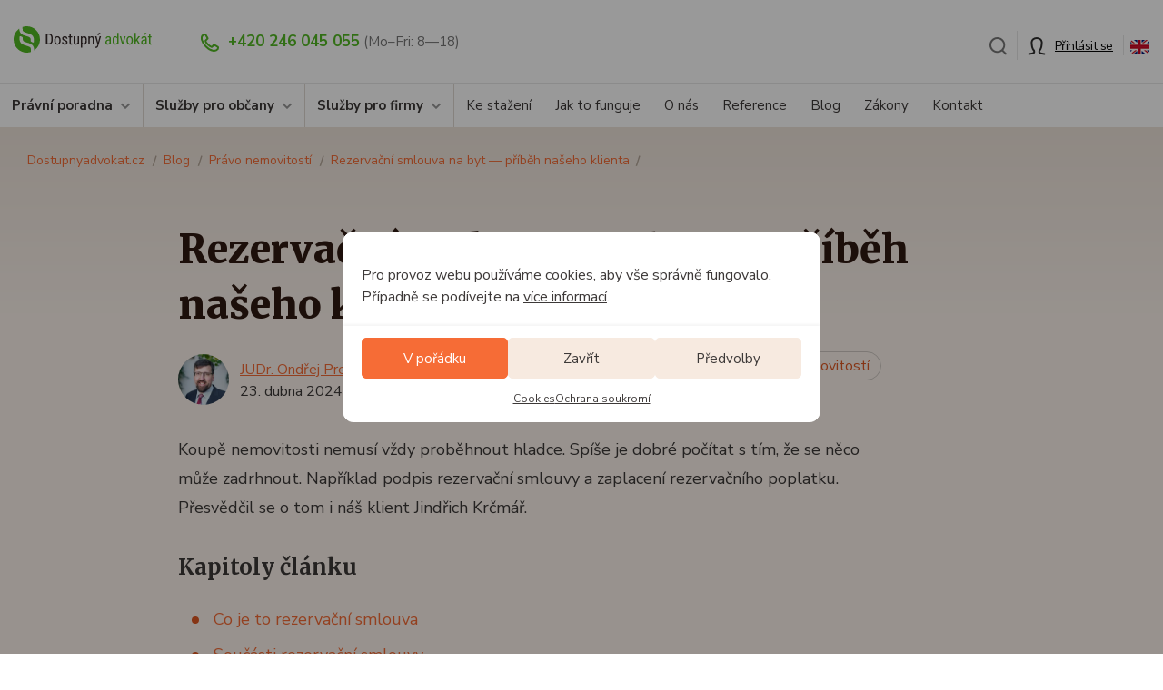

--- FILE ---
content_type: text/html; charset=UTF-8
request_url: https://dostupnyadvokat.cz/blog/rezervacni-smlouva-pribeh-klient
body_size: 22604
content:
<!doctype html>
<html lang="cs-CZ">
<head>
  <meta charset="utf-8">
  <meta http-equiv="x-ua-compatible" content="ie=edge">
  <meta name="viewport" content="width=device-width, initial-scale=1, shrink-to-fit=no">
  <meta name='robots' content='index, follow, max-image-preview:large, max-snippet:-1, max-video-preview:-1' />

	<!-- This site is optimized with the Yoast SEO plugin v26.7 - https://yoast.com/wordpress/plugins/seo/ -->
	<title>Rezervační smlouva na byt — příběh našeho klienta &#8212; Dostupný advokát</title>
<link data-rocket-prefetch href="https://fonts.googleapis.com" rel="dns-prefetch">
<link data-rocket-prefetch href="https://connect.facebook.net" rel="dns-prefetch">
<link data-rocket-prefetch href="https://www.googletagmanager.com" rel="dns-prefetch">
<link data-rocket-prefetch href="https://ai.dostupnyadvokat.cz" rel="dns-prefetch">
<link data-rocket-prefetch href="https://challenges.cloudflare.com" rel="dns-prefetch">
<link data-rocket-preload as="style" href="https://fonts.googleapis.com/css2?family=Merriweather:wght@700;900&#038;family=Nunito+Sans:wght@400;700&#038;display=swap" rel="preload">
<link href="https://fonts.googleapis.com/css2?family=Merriweather:wght@700;900&#038;family=Nunito+Sans:wght@400;700&#038;display=swap" media="print" onload="this.media=&#039;all&#039;" rel="stylesheet">
<noscript data-wpr-hosted-gf-parameters=""><link rel="stylesheet" href="https://fonts.googleapis.com/css2?family=Merriweather:wght@700;900&#038;family=Nunito+Sans:wght@400;700&#038;display=swap"></noscript><link rel="preload" data-rocket-preload as="image" href="https://dostupnyadvokat.cz/wp-content/uploads/2017/06/143980336-l-normal-none-1120x448.jpg" imagesrcset="https://dostupnyadvokat.cz/wp-content/uploads/2017/06/143980336-l-normal-none-1120x448.jpg 1120w, https://dostupnyadvokat.cz/wp-content/uploads/2017/06/143980336-l-normal-none-434x174.jpg 434w, https://dostupnyadvokat.cz/wp-content/uploads/2017/06/143980336-l-normal-none-868x348.jpg 868w, https://dostupnyadvokat.cz/wp-content/uploads/2017/06/143980336-l-normal-none-480x192.jpg 480w, https://dostupnyadvokat.cz/wp-content/uploads/2017/06/143980336-l-normal-none-960x384.jpg 960w, https://dostupnyadvokat.cz/wp-content/uploads/2017/06/143980336-l-normal-none-740x296.jpg 740w, https://dostupnyadvokat.cz/wp-content/uploads/2017/06/143980336-l-normal-none-1480x592.jpg 1480w, https://dostupnyadvokat.cz/wp-content/uploads/2017/06/143980336-l-normal-none-814x326.jpg 814w, https://dostupnyadvokat.cz/wp-content/uploads/2017/06/143980336-l-normal-none-1628x652.jpg 1628w" imagesizes="(max-width: 464px) 434px,(max-width: 510px) 480px, (max-width: 770px) 740px, (max-width: 844px) 814px, 1120px" fetchpriority="high">
	<meta name="description" content="Koupě nemovitosti nemusí vždy proběhnout hladce. Spíše je dobré počítat s tím, že se něco může zadrhnout. Přesvědčil se o tom i náš klient Jindřich Krčmář." />
	<link rel="canonical" href="https://dostupnyadvokat.cz/blog/rezervacni-smlouva-pribeh-klient" />
	<meta property="og:locale" content="cs_CZ" />
	<meta property="og:type" content="article" />
	<meta property="og:title" content="Rezervační smlouva na byt — příběh našeho klienta &#8212; Dostupný advokát" />
	<meta property="og:description" content="Koupě nemovitosti nemusí vždy proběhnout hladce. Spíše je dobré počítat s tím, že se něco může zadrhnout. Přesvědčil se o tom i náš klient Jindřich Krčmář." />
	<meta property="og:url" content="https://dostupnyadvokat.cz/blog/rezervacni-smlouva-pribeh-klient" />
	<meta property="og:site_name" content="Dostupný advokát" />
	<meta property="article:publisher" content="https://www.facebook.com/DostupnyAdvokat" />
	<meta property="article:modified_time" content="2025-03-05T11:00:44+00:00" />
	<meta property="og:image" content="https://dostupnyadvokat.cz/wp-content/uploads/2017/06/143980336-l-normal-none-e1713942162784.jpg" />
	<meta property="og:image:width" content="4752" />
	<meta property="og:image:height" content="3168" />
	<meta property="og:image:type" content="image/jpeg" />
	<meta name="twitter:card" content="summary_large_image" />
	<meta name="twitter:site" content="@dostupnyadvokat" />
	<script type="application/ld+json" class="yoast-schema-graph">{"@context":"https://schema.org","@graph":[{"@type":"WebPage","@id":"https://dostupnyadvokat.cz/blog/rezervacni-smlouva-pribeh-klient","url":"https://dostupnyadvokat.cz/blog/rezervacni-smlouva-pribeh-klient","name":"Rezervační smlouva na byt — příběh našeho klienta &#8212; Dostupný advokát","isPartOf":{"@id":"https://dostupnyadvokat.cz/#website"},"primaryImageOfPage":{"@id":"https://dostupnyadvokat.cz/blog/rezervacni-smlouva-pribeh-klient#primaryimage"},"image":{"@id":"https://dostupnyadvokat.cz/blog/rezervacni-smlouva-pribeh-klient#primaryimage"},"thumbnailUrl":"https://dostupnyadvokat.cz/wp-content/uploads/2017/06/143980336-l-normal-none-e1713942162784.jpg","datePublished":"2024-04-22T22:00:00+00:00","dateModified":"2025-03-05T11:00:44+00:00","description":"Koupě nemovitosti nemusí vždy proběhnout hladce. Spíše je dobré počítat s tím, že se něco může zadrhnout. Přesvědčil se o tom i náš klient Jindřich Krčmář.","breadcrumb":{"@id":"https://dostupnyadvokat.cz/blog/rezervacni-smlouva-pribeh-klient#breadcrumb"},"inLanguage":"cs","potentialAction":[{"@type":"ReadAction","target":["https://dostupnyadvokat.cz/blog/rezervacni-smlouva-pribeh-klient"]}]},{"@type":"ImageObject","inLanguage":"cs","@id":"https://dostupnyadvokat.cz/blog/rezervacni-smlouva-pribeh-klient#primaryimage","url":"https://dostupnyadvokat.cz/wp-content/uploads/2017/06/143980336-l-normal-none-e1713942162784.jpg","contentUrl":"https://dostupnyadvokat.cz/wp-content/uploads/2017/06/143980336-l-normal-none-e1713942162784.jpg","width":"4752","height":"3168","caption":"Exterior photo shoot in a modern apartment. High quality photo"},{"@type":"BreadcrumbList","@id":"https://dostupnyadvokat.cz/blog/rezervacni-smlouva-pribeh-klient#breadcrumb","itemListElement":[{"@type":"ListItem","position":1,"name":"Domů","item":"https://dostupnyadvokat.cz/"},{"@type":"ListItem","position":2,"name":"Články","item":"https://dostupnyadvokat.cz/blog"},{"@type":"ListItem","position":3,"name":"Rezervační smlouva na byt — příběh našeho klienta"}]},{"@type":"WebSite","@id":"https://dostupnyadvokat.cz/#website","url":"https://dostupnyadvokat.cz/","name":"Dostupný advokát","description":"","potentialAction":[{"@type":"SearchAction","target":{"@type":"EntryPoint","urlTemplate":"https://dostupnyadvokat.cz/?s={search_term_string}"},"query-input":{"@type":"PropertyValueSpecification","valueRequired":true,"valueName":"search_term_string"}}],"inLanguage":"cs"}]}</script>
	<!-- / Yoast SEO plugin. -->


<style id='classic-theme-styles-inline-css' type='text/css'>
/*! This file is auto-generated */
.wp-block-button__link{color:#fff;background-color:#32373c;border-radius:9999px;box-shadow:none;text-decoration:none;padding:calc(.667em + 2px) calc(1.333em + 2px);font-size:1.125em}.wp-block-file__button{background:#32373c;color:#fff;text-decoration:none}
/*# sourceURL=/wp-includes/css/classic-themes.min.css */
</style>
<link rel='stylesheet' id='cmplz-general-css' href='https://dostupnyadvokat.cz/wp-content/plugins/complianz-gdpr/assets/css/cookieblocker.min.css?ver=1765958782' type='text/css' media='all' />

<link rel='stylesheet' id='da_main-css' href='https://dostupnyadvokat.cz/wp-content/themes/dostupnyadvokat/dist/css/style.min.css?ver=1765972617' type='text/css' media='all' />
<link rel='stylesheet' id='da_ai-css' href='https://ai.dostupnyadvokat.cz/assets/aida-input.css' type='text/css' media='all' />
			<style>.cmplz-hidden {
					display: none !important;
				}</style><link rel="apple-touch-icon" sizes="180x180" href="/wp-content/uploads/fbrfg/apple-touch-icon.png">
<link rel="icon" type="image/png" sizes="32x32" href="/wp-content/uploads/fbrfg/favicon-32x32.png">
<link rel="icon" type="image/png" sizes="16x16" href="/wp-content/uploads/fbrfg/favicon-16x16.png">
<link rel="manifest" href="/wp-content/uploads/fbrfg/site.webmanifest">
<link rel="mask-icon" href="/wp-content/uploads/fbrfg/safari-pinned-tab.svg" color="#5bbad5">
<link rel="shortcut icon" href="/wp-content/uploads/fbrfg/favicon.ico">
<meta name="msapplication-TileColor" content="#da532c">
<meta name="msapplication-config" content="/wp-content/uploads/fbrfg/browserconfig.xml">
<meta name="theme-color" content="#ffffff">
			<!-- Google Tag Manager -->
						<script>
                function getCookie(name) {
                    const value = `; ${document.cookie}`;
                    const parts = value.split(`; ${name}=`);
                    if (parts.length === 2) return parts.pop().split(';').shift();
                }


                var user = 'anonym';
                var user_cookie = getCookie('user_type');
                if (user_cookie !== undefined) {
                    user = user_cookie;
                }
                var dataLayer = dataLayer || [];
                dataLayer.push({
                    'page': {
                        'type': 'blog_clanek',
                        'service': 'nemovitosti',
                        'language': 'cs',
                    },
                    'user': {
                        'loginState': user,
                    }
                });
			</script>

			<script>(function (w, d, s, l, i) {
                    w[l] = w[l] || [];
                    w[l].push({
                        'gtm.start':
                            new Date().getTime(), event: 'gtm.js'
                    });
                    var f = d.getElementsByTagName(s)[0],
                        j = d.createElement(s), dl = l != 'dataLayer' ? '&l=' + l : '';
                    j.async = true;
                    j.src =
                        'https://www.googletagmanager.com/gtm.js?id=' + i + dl;
                    f.parentNode.insertBefore(j, f);
                })(window, document, 'script', 'dataLayer', 'GTM-KVHF2L4');</script>
			<!-- End Google Tag Manager -->

		
		<style>
			.algolia-search-highlight {
				background-color: #fffbcc;
				border-radius: 2px;
				font-style: normal;
			}
		</style>
		<style id="rocket-lazyrender-inline-css">[data-wpr-lazyrender] {content-visibility: auto;}</style><meta name="generator" content="WP Rocket 3.20.3" data-wpr-features="wpr_preconnect_external_domains wpr_automatic_lazy_rendering wpr_oci wpr_preload_links wpr_desktop" /></head>
<body data-cmplz=1 class="wp-singular wpj_post-template-default single single-wpj_post postid-5446 wp-theme-dostupnyadvokatresources bgFade app-data index-data singular-data single-data single-wpj_post-data single-wpj_post-rezervacni-smlouva-pribeh-klient-data">
			<!-- Google Tag Manager (noscript) -->
			<noscript>
				<iframe src="https://www.googletagmanager.com/ns.html?id=GTM-KVHF2L4"
				        height="0" width="0" style="display:none;visibility:hidden"></iframe>
			</noscript>
			<!-- End Google Tag Manager (noscript) -->

			<div  id="headerCont">
	<div  class="container-fluid">
		<div  id="nHeader">
			<div  class="row">
				<div class="col-lg-7 col-md-5 col-sm-5">
					<a href="https://dostupnyadvokat.cz"><img src="https://dostupnyadvokat.cz/wp-content/themes/dostupnyadvokat/dist/img/logo-da.svg" class="logo" alt="Logo Dostupný advokát" width="257" height="49" loading="lazy"></a>
                    

					<div class="navbar-header" id="btnNavbar">
						<button type="button" class="navbar-toggle collapsed menuMobileBtn menuMobileBtnMenu" data-toggle="collapse" data-target="#nMenuDA">
							Menu
						</button>
					</div>
					<a href="https://client.dostupnyadvokat.cz/cs/?tab=login" class="navbar-toggle collapsed menuMobileBtn menuMobileBtnUser">Můj účet</a>
                    <a href="javascript:void(0)" class="navbar-toggle collapsed menuMobileBtn menuMobileBtnSearch" id="nHeaderSearchBoxToggleMobile">Hledání</a>

					<nav role="navigation">
						<div class="navbar-collapse collapse">
							<div class="nHeaderPhone">
								<a href="tel:+420246045055">+420 246 045 055</a>
								<small>(Mo–Fri: 8—18)</small>
							</div>
						</div>
					</nav>
				</div>
				<div class="col-lg-5 col-md-7 col-sm-7">
					<div class="nHeaderMenu mobileHide">
						<div class="nHeaderSearch">
							<div href="javascript:void(0)" id="nHeaderSearchBoxToggle" class="" title="Hledání"><img src="https://dostupnyadvokat.cz/wp-content/themes/dostupnyadvokat/dist/img/search.png" alt="Hledání" width="20" height="20" loading="lazy"></div>
						</div>
						<div class="nHeaderLogin headerLoginAreaHidden">
							<a href="https://client.dostupnyadvokat.cz/cs/?tab=login" class="nHeaderLoginBtn">Přihlásit se</a>
						</div>
						<div class="nHeaderLang"><a href="https://dostupnyadvokat.cz/en/blog/story-client-jindrich" title="Přepnout do: English"><img src="https://dostupnyadvokat.cz/wp-content/themes/dostupnyadvokat/dist/img/en.png" alt="Přepnout do: English" width="21" height="15" loading="lazy"></a></div>
					</div>
				</div>
			</div>
			<div id="nHeaderSearchBox" style="display: none">
				<form action="https://dostupnyadvokat.cz/wp-admin/admin-post.php" method="POST" class="form-inline js-form-turnstile-check">
					<div id="nHeaderSearchBoxClose"></div>
                    <div id="nHeaderSearchBoxCont">
						<label for="s" class="sr-only">Hledání</label>
					    <input type="search" class="form-control" id="s" name="s" value="" placeholder="Napište, co hledáte" required>
                        <button type="submit" class="btn"><span>Hledat</span></button>
                    </div>
					<div class="text-left pt-2 pl-2"><div class="cf-turnstile" data-sitekey="0x4AAAAAABlmyCg5pSX4LcwA"></div>
<input type="hidden" name="url" value="https://dostupnyadvokat.cz/blog/rezervacni-smlouva-pribeh-klient">
<input type="hidden" name="action" value="custom_search"></div>

				</form>
			</div>
		</div>
	</div>
</div>
<div  class="nMenu navbar-collapse collapse" id="nMenuDA">
	<div  class="container-fluid">
					<ul id="menu-menu-cz" class="nMenuMain"><li id="menu-item-15705" class="menu-item menu-item-type-custom menu-item-object-custom menu-item-15705"><a href="/sluzby/poradna" class="arrowDown">Právní poradna</a>		<div class="nMenuSub">
			<div  class="container-fluid">
				<div class="row rowFlex">
											<div class="col-md-7 col-xs-12">
							<div class="nMenuSubItems nMenuSubItemsBanners">
								<div class="nMenuBanner nMenuBanner2">
									<a href="/poradna/reseni">
										<span class="nMenuBannerA">Řešení právního problému na míru</span>
										<p><strong>Navrhneme řešení libovolné právní situace</strong></p>
<p>Zjistíme, v čem vězí váš právní problém a navrhneme řešení včetně fixní ceny. Návrh a kalkulaci dostanete do 24 hodin.</p>
<p>Popište svůj problém a pošlete nám podklady. Advokát, který je odborník na danou právní oblast, si problém nastuduje a <strong>do 24 hodin vám zavolá</strong> s návrhem postupu.</p>
<ul>
<li>Návrh postupu za pevnou cenu do 24 hodin</li>
<li>Advokát vám zavolá, vysvětlí postup a zodpoví vaše dotazy</li>
<li>Výstup dostanete i v textové podobě e-mailem</li>
</ul>
										<p class="btnBox">
											<span class="btn btn-md btn-orange">Detail služby</span>
										</p>
									</a>
								</div>
															</div>
						</div>
										<div class="col-md-5 col-xs-12 nMenuRightBox">
						<div class="nMenuRightBoxContent">
														<div class="nMenuRightBoxContentH">
								Řešení konkrétního problému za fixní ceny							</div>
															<div class="row">
																				<div class="col-md-6 nMenuSubItem">
												<div class="nMenuSubItemTitle">Pro občany</div>
																									<ul>
																													<li>
																<a href="/zastoupeni">Právní zastoupení</a>
															</li>
																													<li>
																<a href="/nemovitosti">Nemovitosti</a>
															</li>
																													<li>
																<a href="/rodinne-pravo">Rodinné právo</a>
															</li>
																													<li>
																<a href="/prace">Pracovní právo</a>
															</li>
																													<li>
																<a href="/trestni-pravo">Trestní právo</a>
															</li>
																											</ul>
																							</div>
																					<div class="col-md-6 nMenuSubItem">
												<div class="nMenuSubItemTitle">Pro firmy</div>
																									<ul>
																													<li>
																<a href="/zastoupeni">Právní zastoupení</a>
															</li>
																													<li>
																<a href="/firemni">Firemní smlouvy</a>
															</li>
																													<li>
																<a href="/podnikani">Začátek podnikání</a>
															</li>
																													<li>
																<a href="/spoluprace">Spolupráce a zaměstnanci</a>
															</li>
																													<li>
																<a href="/svj-bytova-druzstva">SVJ a bytová družstva</a>
															</li>
																											</ul>
																							</div>
																		</div>
																											</div>
					</div>
				</div>
			</div>
		</div>
		</li>
<li id="menu-item-15706" class="menu-item menu-item-type-custom menu-item-object-custom menu-item-15706"><a href="/sluzby/obcan" class="arrowDown">Služby pro občany</a>		<div class="nMenuSub">
			<div  class="container-fluid">
				<div class="row rowFlex">
											<div class="col-md-8">
							<div class="nMenuSubItems">
																											<div class="row rowFlex">
																					<div class="col-md-4 col-sm-4">
													<div class="nMenuSubItem">
		<p class="nMenuSubItemH">
			<a href="/poradna">Právní poradna</a>
		</p>
					<ul>
									<li>
						<a href="/poradna/reseni">Řešení právního problému na míru</a>
					</li>
							</ul>
			</div>
												</div>
																						<div class="col-md-4 col-sm-4">
													<div class="nMenuSubItem">
		<p class="nMenuSubItemH">
			<a href="/zastoupeni">Právní zastoupení</a>
		</p>
					<ul>
									<li>
						<a href="/zastoupeni/predzalobni-vyzva">Předžalobní výzva</a>
					</li>
									<li>
						<a href="/zastoupeni/zaloba">Žaloba a zastupování u soudu</a>
					</li>
									<li>
						<a href="/zastoupeni/uredni-dopis">Reakce na úřední dopis</a>
					</li>
									<li>
						<a href="/zastoupeni/reklamace-auta">Reklamace vadného auta</a>
					</li>
									<li>
						<a href="/zastoupeni/odvolani">Odvolání, dovolání či ústavní stížnost</a>
					</li>
									<li>
						<a href="/zastoupeni/vymahani-pohledavky">Vymáhání pohledávky</a>
					</li>
									<li>
						<a href="/zastoupeni/odvolani-daru">Odvolání daru</a>
					</li>
									<li>
						<a href="/zastoupeni/nahrada-skody">Náhrada škody</a>
					</li>
							</ul>
			</div>
												</div>
																						<div class="col-md-4 col-sm-4">
													<div class="nMenuSubItem">
		<p class="nMenuSubItemH">
			<a href="/nemovitosti">Nemovitosti</a>
		</p>
					<ul>
									<li>
						<a href="/nemovitosti/koupe-prodej">Koupě nebo prodej nemovitosti</a>
					</li>
									<li>
						<a href="/nemovitosti/darovani">Darování nemovitosti</a>
					</li>
									<li>
						<a href="/nemovitosti/katastr">Návrh na vklad do katastru</a>
					</li>
									<li>
						<a href="/nemovitosti/najem">Nájem nemovitosti</a>
					</li>
									<li>
						<a href="/nemovitosti/rozdeleni-spoluvlastnictvi">Rozdělení spoluvlastnictví</a>
					</li>
							</ul>
			</div>
												</div>
																							</div>
												<div class="row rowFlex">
																						<div class="col-md-4 col-sm-4">
													<div class="nMenuSubItem">
		<p class="nMenuSubItemH">
			<a href="/rodinne-pravo">Rodinné právo</a>
		</p>
					<ul>
									<li>
						<a href="/rodinne-pravo/rozvod">Rozvod manželství</a>
					</li>
									<li>
						<a href="/rodinne-pravo/vyzivne">Výživné (alimenty) pro děti</a>
					</li>
									<li>
						<a href="/rodinne-pravo/predmanzelska-smlouva">Předmanželská smlouva</a>
					</li>
									<li>
						<a href="/rodinne-pravo/zavet">Sepsání závěti</a>
					</li>
									<li>
						<a href="/rodinne-pravo/omezeni-svepravnosti">Návrh na omezení svéprávnosti</a>
					</li>
									<li>
						<a href="https://dostupnyadvokat.cz/rodinne-pravo/popreni-otcovstvi">Popření otcovství</a>
					</li>
							</ul>
			</div>
												</div>
																						<div class="col-md-4 col-sm-4">
													<div class="nMenuSubItem">
		<p class="nMenuSubItemH">
			<a href="/trestni-pravo">Trestní právo</a>
		</p>
					<ul>
									<li>
						<a href="/trestni-pravo/trestni-oznameni">Podání trestního oznámení</a>
					</li>
									<li>
						<a href="/trestni-pravo/zastupovani-obvineneho">Zastupování obviněného</a>
					</li>
									<li>
						<a href="/trestni-pravo/zastupovani-poskozeneho">Zastupování poškozeného</a>
					</li>
									<li>
						<a href="/trestni-pravo/prestupkove-rizeni">Zastupování při přestupkovém řízení</a>
					</li>
									<li>
						<a href="/trestni-pravo/podani-vysvetleni">Právní pomoc při podání vysvětlení</a>
					</li>
									<li>
						<a href="/zastoupeni/zaloba">Žaloba a zastupování u soudu</a>
					</li>
							</ul>
			</div>
												</div>
																						<div class="col-md-4 col-sm-4">
													<div class="nMenuSubItem">
		<p class="nMenuSubItemH">
			<a href="/prace">Pracovní právo</a>
		</p>
					<ul>
									<li>
						<a href="/prace/zamestnanec">Dostal(a) jsem výpověď z práce</a>
					</li>
									<li>
						<a href="/prace/zamestnanec-vypoved">Chci dát v práci výpověď</a>
					</li>
									<li>
						<a href="/prace/duchody">Důchodové právní poradenství</a>
					</li>
									<li>
						<a href="/prace/socialni">Sociálně-právní poradenství</a>
					</li>
							</ul>
			</div>
												</div>
																					</div>
																</div>
						</div>
										<div class="col-md-4 nMenuRightBox">
						<div class="nMenuRightBoxContent">
															<div class="nMenuSubItemTitle">
									Nenašli jste vhodnou službu?								</div>
														<div class="nMenuRightBoxContentH">
								Navrhneme postup k vyřešení vašeho problému							</div>
															<p>Popište svůj problém a pošlete nám podklady. Advokát, který je odborník na danou právní oblast, si problém nastuduje a <strong>do 24 hodin vám zavolá s návrhem postupu</strong>.</p>
																						<p class="nHpCustomOfferPrice">390&nbsp;Kč									<small>včetně DPH</small></p>
																						<p class="btnBox">
									<a href="/poradna/reseni" class="btn btn-md btn-orange">Detail služby</a>
								</p>
													</div>
					</div>
				</div>
			</div>
		</div>
		</li>
<li id="menu-item-15707" class="menu-item menu-item-type-custom menu-item-object-custom menu-item-15707"><a href="/sluzby/firma" class="arrowDown">Služby pro firmy</a>		<div class="nMenuSub">
			<div class="container-fluid">
				<div class="row rowFlex">
											<div class="col-md-8">
							<div class="nMenuSubItems">
																											<div class="row rowFlex">
																					<div class="col-md-4 col-sm-4">
													<div class="nMenuSubItem">
		<p class="nMenuSubItemH">
			<a href="/poradna">Právní poradna</a>
		</p>
					<ul>
									<li>
						<a href="/poradna/reseni">Řešení právního problému na míru</a>
					</li>
							</ul>
			</div>
												</div>
																						<div class="col-md-4 col-sm-4">
													<div class="nMenuSubItem">
		<p class="nMenuSubItemH">
			<a href="/zastoupeni">Právní zastoupení</a>
		</p>
					<ul>
									<li>
						<a href="/zastoupeni/pravnik-podnikani">Právník pro podnikání</a>
					</li>
									<li>
						<a href="/zastoupeni/predzalobni-vyzva">Předžalobní výzva</a>
					</li>
									<li>
						<a href="/zastoupeni/zaloba">Žaloba a zastupování u soudu</a>
					</li>
									<li>
						<a href="/zastoupeni/uredni-dopis">Reakce na úřední dopis</a>
					</li>
									<li>
						<a href="/zastoupeni/vymahani-pohledavky">Vymáhání pohledávky</a>
					</li>
									<li>
						<a href="/zastoupeni/nahrada-skody">Náhrada škody</a>
					</li>
							</ul>
			</div>
												</div>
																						<div class="col-md-4 col-sm-4">
													<div class="nMenuSubItem">
		<p class="nMenuSubItemH">
			<a href="/firemni">Firemní smlouvy</a>
		</p>
					<ul>
									<li>
						<a href="/firemni/obchodni-podminky">Obchodní podmínky</a>
					</li>
									<li>
						<a href="/firemni/rejstrik-zapis">Zápisy do obchodního rejstříku</a>
					</li>
									<li>
						<a href="/firemni/dilo">Smlouva o dílo</a>
					</li>
									<li>
						<a href="/firemni/licence">Licenční smlouva</a>
					</li>
									<li>
						<a href="/firemni/koupe-veci">Kupní smlouva na věci movité</a>
					</li>
							</ul>
			</div>
												</div>
																							</div>
												<div class="row rowFlex">
																						<div class="col-md-4 col-sm-4">
													<div class="nMenuSubItem">
		<p class="nMenuSubItemH">
			<a href="/podnikani">Začátek podnikání</a>
		</p>
					<ul>
									<li>
						<a href="/podnikani/zalozeni-sro">Založení společnosti s.r.o.</a>
					</li>
									<li>
						<a href="/podnikani/ochranna-znamka">Registrace ochranné známky</a>
					</li>
									<li>
						<a href="/podnikani/dane">Daňové právní poradenství</a>
					</li>
									<li>
						<a href="/podnikani/gdpr">GDPR audit pro podnikatele</a>
					</li>
									<li>
						<a href="/podnikani/cookies">Cookies bez rizika</a>
					</li>
							</ul>
			</div>
												</div>
																						<div class="col-md-4 col-sm-4">
													<div class="nMenuSubItem">
		<p class="nMenuSubItemH">
			<a href="/spoluprace">Spolupráce a zaměstnanci</a>
		</p>
					<ul>
									<li>
						<a href="/spoluprace/smlouva-spoluprace">Smlouva o spolupráci</a>
					</li>
									<li>
						<a href="/spoluprace/zamestnavatel">Chci propustit zaměstnance</a>
					</li>
									<li>
						<a href="/spoluprace/pracovni-smlouva">Pracovní smlouva</a>
					</li>
									<li>
						<a href="/spoluprace/flexinovela">Dokumentace podle Flexinovely</a>
					</li>
									<li>
						<a href="/spoluprace/spory-na-pracovisti">Spory na pracovišti</a>
					</li>
									<li>
						<a href="/spoluprace/mlcenlivost-nda">Dohoda o mlčenlivosti (NDA)</a>
					</li>
							</ul>
			</div>
												</div>
																						<div class="col-md-4 col-sm-4">
													<div class="nMenuSubItem">
		<p class="nMenuSubItemH">
			<a href="/svj-bytova-druzstva">SVJ a bytová družstva</a>
		</p>
					<ul>
									<li>
						<a href="/svj-bytova-druzstva/stanovy">Stanovy SVJ nebo bytového družstva</a>
					</li>
									<li>
						<a href="/svj-bytova-druzstva/pravnik">Dostupný právník pro SVJ a BD</a>
					</li>
									<li>
						<a href="/svj-bytova-druzstva/zastupovani">Zastupování na schůzi SVJ či BD</a>
					</li>
							</ul>
			</div>
												</div>
																					</div>
																</div>
						</div>
										<div class="col-md-4 nMenuRightBox">
						<div class="nMenuRightBoxContent">
															<div class="nMenuSubItemTitle">
									Nenašli jste vhodnou službu?								</div>
														<div class="nMenuRightBoxContentH">
								Navrhneme postup k vyřešení vašeho problému							</div>
															<p>Popište svůj problém a pošlete nám podklady. Advokát, který je odborník na danou právní oblast, si problém nastuduje a <strong>do 24 hodin vám zavolá s návrhem postupu</strong>.</p>
																						<p class="nHpCustomOfferPrice">390&nbsp;Kč									<small>včetně DPH</small></p>
																						<p class="btnBox">
									<a href="/poradna/reseni" class="btn btn-md btn-orange">Detail služby</a>
								</p>
													</div>
					</div>
				</div>
			</div>
		</div>
		</li>
<li id="menu-item-10659" class="menu-item menu-item-type-custom menu-item-object-custom menu-item-10659"><a href="/stazeni">Ke stažení</a></li>
<li id="menu-item-10350" class="menu-item menu-item-type-post_type menu-item-object-page menu-item-10350"><a href="https://dostupnyadvokat.cz/jak-to-funguje">Jak to funguje</a></li>
<li id="menu-item-10352" class="menu-item menu-item-type-post_type menu-item-object-page menu-item-10352"><a href="https://dostupnyadvokat.cz/o-nas">O nás</a></li>
<li id="menu-item-10565" class="menu-item menu-item-type-post_type menu-item-object-page menu-item-10565"><a href="https://dostupnyadvokat.cz/reference">Reference</a></li>
<li id="menu-item-10390" class="menu-item menu-item-type-custom menu-item-object-custom menu-item-10390"><a href="/blog">Blog</a></li>
<li id="menu-item-31909" class="menu-item menu-item-type-post_type_archive menu-item-object-wpj_law menu-item-31909"><a href="https://dostupnyadvokat.cz/zakony">Zákony</a></li>
<li id="menu-item-10351" class="menu-item menu-item-type-post_type menu-item-object-page menu-item-10351"><a href="https://dostupnyadvokat.cz/kontakt">Kontakt</a></li>
</ul>
				<div  class="nOnlyMobile">
			<div class="nMobileMenuEl">
				<div class="nMobileLang"><a href="https://dostupnyadvokat.cz/en/blog/story-client-jindrich" class="lang" title="Přepnout do: English">English</a><br><small>Jazyk</small></div>
                <div class="nHeaderPhoneMobile">
                    <a href="tel:+420246045055">+420 246 045 055</a><br>
                    <small>(Mo–Fri: 8—18)</small>
                </div>
				<br>
			</div>
		</div>
	</div>
</div>					<div class="container-fluid">
		<script type="application/ld+json">{"@context":"http:\/\/schema.org","@type":"BreadcrumbList","itemListElement":[{"@type":"ListItem","position":1,"name":"Dostupnyadvokat.cz","item":"https:\/\/dostupnyadvokat.cz"},{"@type":"ListItem","position":2,"name":"Blog","item":"https:\/\/dostupnyadvokat.cz\/blog"},{"@type":"ListItem","position":3,"name":"Pr\u00e1vo nemovitost\u00ed","item":"https:\/\/dostupnyadvokat.cz\/rubrika\/pravo-nemovitosti"},{"@type":"ListItem","position":4,"name":"Rezerva\u010dn\u00ed smlouva na byt \u2014 p\u0159\u00edb\u011bh na\u0161eho klienta","item":"https:\/\/dostupnyadvokat.cz\/blog\/rezervacni-smlouva-pribeh-klient"}]}</script>

		<ol class="breadcrumb">
            <li class="showFullBreadcrumb"><span>&#9679;&#9679;&#9679;</span></li>
			                <li><a href="https://dostupnyadvokat.cz">Dostupnyadvokat.cz</a></li>
				
			                <li><a href="https://dostupnyadvokat.cz/blog">Blog</a></li>
				
			                <li><a href="https://dostupnyadvokat.cz/rubrika/pravo-nemovitosti">Právo nemovitostí</a></li>
				
			                <li><a href="https://dostupnyadvokat.cz/blog/rezervacni-smlouva-pribeh-klient">Rezervační smlouva na byt — příběh našeho klienta</a></li>
				
					</ol>
	</div>
		
					<div  class="container-fluid narrowest">
								<h1 class="mainH1 toLeft">Rezervační smlouva na byt — příběh našeho klienta</h1>
				<div  class="narrowest3">
					<div  class="blogMetaInfo blogMetaInfoWider">

						<div class="blogBoxAuthorBox">
							<div class="blogBoxAuthorImg"><img width="60" height="60" src="https://dostupnyadvokat.cz/wp-content/uploads/2023/01/avatar-012x-60x60.jpg" class="attachment-square_60 size-square_60" alt="" decoding="async" srcset="https://dostupnyadvokat.cz/wp-content/uploads/2023/01/avatar-012x-60x60.jpg 60w, https://dostupnyadvokat.cz/wp-content/uploads/2023/01/avatar-012x-40x40.jpg 40w, https://dostupnyadvokat.cz/wp-content/uploads/2023/01/avatar-012x-80x80.jpg 80w, https://dostupnyadvokat.cz/wp-content/uploads/2023/01/avatar-012x-120x120.jpg 120w, https://dostupnyadvokat.cz/wp-content/uploads/2023/01/avatar-012x-150x150.jpg 150w, https://dostupnyadvokat.cz/wp-content/uploads/2023/01/avatar-012x-300x300.jpg 300w, https://dostupnyadvokat.cz/wp-content/uploads/2023/01/avatar-012x-95x95.jpg 95w, https://dostupnyadvokat.cz/wp-content/uploads/2023/01/avatar-012x-190x190.jpg 190w, https://dostupnyadvokat.cz/wp-content/uploads/2023/01/avatar-012x-380x380.jpg 380w, https://dostupnyadvokat.cz/wp-content/uploads/2023/01/avatar-012x-760x760.jpg 760w, https://dostupnyadvokat.cz/wp-content/uploads/2023/01/avatar-012x.jpg 960w" sizes="(max-width: 60px) 100vw, 60px" /></div>
							<div class="blogBoxAuthorDateText">
																	<a href="https://dostupnyadvokat.cz/o-nas/ondrej-preuss">
																				JUDr. Ondřej Preuss, Ph.D.
																			</a>
																<div class="blogBoxAuthorDate">
									23. dubna 2024
									<div class="nOnlyMobile blogIcon blogTime">5 minut čtení</div>
								</div>
							</div>
							<div class="clear"></div>
						</div>

						<div class="blogRightInfo">
							<div class="blogIcon blogTime">5 minut čtení</div>
															<a href="https://dostupnyadvokat.cz/rubrika/pravo-nemovitosti" class="blogCategoryLink">Právo nemovitostí</a>
													</div>

						<div class="clear"></div>
					</div>

					<div  class="mainText toLeft ">
						<p>Koupě nemovitosti nemusí vždy proběhnout hladce. Spíše je dobré počítat s tím, že se něco může zadrhnout. Například podpis rezervační smlouvy a zaplacení rezervačního poplatku. Přesvědčil se o tom i náš klient Jindřich Krčmář.</p>

					</div>

											<div  class="blogContent">
							<div class="contentIndex">
								<h4>Kapitoly článku</h4>
<ul>
<li><a href="#co-je-to-rezervacni-smlouva">Co je to rezervační smlouva</a></li>
<li><a href="#soucasti-rezervacni-smlouvy">Součásti rezervační smlouvy</a></li>
<li><a href="#pribeh-z-praxe">Příběh z praxe</a></li>
<li><a href="#na-co-dalsiho-dat-pozor">Na co dalšího dát pozor</a></li>
</ul>

							</div>
						</div>
					
				</div>
									<div  class="perexImg">
						<img width="1120" height="448" src="https://dostupnyadvokat.cz/wp-content/uploads/2017/06/143980336-l-normal-none-1120x448.jpg" class="attachment-post_1120 size-post_1120" alt="" sizes="(max-width: 464px) 434px,(max-width: 510px) 480px, (max-width: 770px) 740px, (max-width: 844px) 814px, 1120px" loading="eager" decoding="async" fetchpriority="high" srcset="https://dostupnyadvokat.cz/wp-content/uploads/2017/06/143980336-l-normal-none-1120x448.jpg 1120w, https://dostupnyadvokat.cz/wp-content/uploads/2017/06/143980336-l-normal-none-434x174.jpg 434w, https://dostupnyadvokat.cz/wp-content/uploads/2017/06/143980336-l-normal-none-868x348.jpg 868w, https://dostupnyadvokat.cz/wp-content/uploads/2017/06/143980336-l-normal-none-480x192.jpg 480w, https://dostupnyadvokat.cz/wp-content/uploads/2017/06/143980336-l-normal-none-960x384.jpg 960w, https://dostupnyadvokat.cz/wp-content/uploads/2017/06/143980336-l-normal-none-740x296.jpg 740w, https://dostupnyadvokat.cz/wp-content/uploads/2017/06/143980336-l-normal-none-1480x592.jpg 1480w, https://dostupnyadvokat.cz/wp-content/uploads/2017/06/143980336-l-normal-none-814x326.jpg 814w, https://dostupnyadvokat.cz/wp-content/uploads/2017/06/143980336-l-normal-none-1628x652.jpg 1628w" />
					</div>
							</div>
				<div  class="container-fluid narrowest">
			<div  class="blogColumn toLeft narrowest3 ">
				<div  class="blogContent">
																										<h2 id="co-je-to-rezervacni-smlouva">Co je to rezervační smlouva</h2>
<p>Rezervační smlouva slouží k tomu, aby<strong> zajistila závazek obou stran při </strong><a href="https://dostupnyadvokat.cz/nemovitosti/koupe-prodej">nákupu nemovitosti</a>. Základním účelem této smlouvy je zaručit, že kupující skutečně nemovitost zakoupí a že prodávající ji naopak neprodá jinému zájemci, a to i v situaci, kdy by se objevila výhodnější nabídka.</p>
<p>Součástí smlouvy je také <strong>rezervační poplatek, který působí jako záruka pro prodávajícího</strong>. V případě, že kupující od nákupu odstoupí, poplatek propadá jako kompenzace prodávajícímu. Jestliže k transakci dojde, poplatek se započítává do celkové ceny nemovitosti.</p>

																												
									<div class="lightTitle">Související služba</div>
									<div  class="nTip nTipService">
										<h3 style="background-image: url(https://dostupnyadvokat.cz/wp-content/themes/dostupnyadvokat/dist/img/sluzby/ico-sluzby-nemovitosti-koupe.svg)" id="anchorsluzby">Plánujete koupi nemovitosti?</h3>
										<p>
											<p><span style="font-weight: 400;">Zajistíme pro vás kompletní smluvní a právní servis, včetně rezervační smlouvy. Zvládneme to do 48 hodin, bezchybně a profesionálně.</span></p>

										</p>
										<p>
											<a href="https://dostupnyadvokat.cz/nemovitosti/koupe-prodej" class="btn btn-orange btn-md blog-chcipomoct-male">Chci právní servis</a>
										</p>

																					<ul>
																									<li>Při objednání služby přesně víte, co dostanete a kolik vás to bude stát.</li>
																									<li>Vše zvládneme on-line nebo osobně v <a href="/kontakt#mapa">jedné z našich 6 kanceláří</a>.</li>
																									<li>8 z 10 požadavků vyřešíme do 2 pracovních dnů.</li>
																									<li>Pro každý právní obor máme specialistu.</li>
																							</ul>
										
									</div>
																																				<h2 id="soucasti-rezervacni-smlouvy">Součásti rezervační smlouvy</h2>
<p>Rezervační smlouva <strong>nemá zákonem daný obsah</strong>, přesto ale existují části, které by měla vždy obsahovat. <strong>Jedná se o:</strong></p>
<ol>
<li><strong>Specifikaci nemovitosti</strong>: V této části by měly být uvedeny podrobnosti o nemovitosti, která se má prodat. To zahrnuje adresu, katastrální údaje, výměru pozemku, popis staveb a dalších specifických vlastností nemovitosti.</li>
<li><strong>Specifikaci dalších předmětů prodeje</strong>: Jestliže k nemovitosti náleží další stavby, vybavení nebo příslušenství (jako například garáž, zahradní nábytek či kuchyňské spotřebiče), je vhodné je specifikovat v rezervační smlouvě.</li>
<li><strong>Kupní cenu</strong>: Smlouva by měla jasně stanovit cenu, za kterou kupující nemovitost kupuje. Měla by také obsahovat informace o tom, zda je cena konečná nebo zda mohou nastat dodatečné náklady spojené s převodem nemovitosti.</li>
</ol>

																												<div class="nTip">
									<div class="nTipTitle">Tip na článek</div>
									<p><strong>Tip</strong>: Při koupi bytu nebo domu nejde o malé peníze. Často musíte investovat celoživotní úspory, nebo se s hypotékou zadlužit na dalších 30 let. Přečtěte si proto, <a href="https://dostupnyadvokat.cz/blog/ln_na_co_si_dat_pozor_pri_koupi_nemovitosti">na co si dát pozor při koupi nemovitosti</a>.</p>

								</div>
																												<ol>
<li><strong>Způsob uhrazení kupní ceny</strong>: Tento bod specifikuje, jakým způsobem a v jakých termínech má být <a href="https://dostupnyadvokat.cz/blog/kupni-smlova-na-nemovitost-cena">kupní cena</a> zaplacena. Může zahrnovat údaje o zálohových platbách, případných splátkách, rezervační záloze či o použití úvěru (např. <a href="https://dostupnyadvokat.cz/blog/hypoteka-otazky-odpovedi-1">hypotéky</a>).</li>
<li><strong>Délku platnosti rezervační smlouvy</strong>: Zde se stanovuje, jak dlouhou má smlouva platnost, tedy do kdy musí být uzavřena kupní smlouva. Po uplynutí této doby může být rezervační smlouva buď prodloužena, nebo zaniká bez dalších nároků.</li>
<li><strong>Podmínky a následky odstoupení od smlouvy či její zrušení</strong>: V tomto bodě by měly být uvedeny podmínky, za kterých je možné od smlouvy odstoupit (např. nesplnění podmínek financování, objevení právních vad nemovitosti atd.), a následky takového odstoupení pro obě strany, včetně případného vracení rezervačního poplatku.</li>
</ol>

																												<div class="nTip">
									<div class="nTipTitle">Tip na článek</div>
									<p><strong>Tip</strong>: Rezervační smlouva je typem <a href="https://dostupnyadvokat.cz/blog/jak-na-smlouvu-o-smlouve-budouci">smlouvy o smlouvě budoucí</a>. Jaké další typy máme, a jak na ně, se dozvíte v našem článku.</p>

								</div>
																												<h2 id="pribeh-z-praxe">Příběh z praxe</h2>
<p>Pan Krčmář na podpis rezervační smlouvy sice nespěchal, ale přesto došlo k problémům. Realitní kancelář, přes kterou pořizoval byt, <strong>slíbila v rezervační smlouvě na byt něco, co nemohla splnit</strong>. Kdo by čekal omluvu a nápravu, hodně by se zmýlil. <strong>Panu Krčmářovi pomohla až naše služba.</strong> Jak konkrétně?</p>

																												<blockquote class="highlight"><p><em>„Právní služby Dostupného advokáta mohu vřele doporučit. V mém případě šlo o spornou situaci, do které jsem se dostal s realitní kanceláří a prodávajícím nemovitosti. <strong>Realitní kancelář i prodávající porušili rezervační smlouvu a odmítali akceptovat můj požadavek na vrácení rezervačního poplatku.</strong> Ve smlouvě o rezervaci prodávající totiž mimo jiné prohlásil, že prodá spoluvlastnický podíl parcely, na které se nemovitost nachází, přestože se brzy ukázalo, že on ani společnost vlastníků ve vlastnictví zmíněnou parcelu nemají.</em></p>
<p><em>Na základě tohoto jsem neměl dále zájem nemovitost koupit, protože můj plán byl od začátku takový, že koupím nemovitost jedině s příslušnými pozemky resp. spoluvlastnickými podíly. </em><strong>Podle jejich názoru totiž nešlo o dostatečně závažná porušení smlouvy o rezervaci, nemovitost tudíž musím koupit, nebo si rezervační poplatek ve výši zhruba 5 % ceny nemovitosti ponechají.</strong> <em>Díky konzultacím a později i díky právnímu zastoupení v případu se podařilo spor uzavřít dohodou bez následného dlouhého soudního sporu. </em><strong>Protistrana mi tedy nakonec vrátila rezervační poplatek a zaplatila alespoň symbolické odškodnění za způsobenou újmu.</strong><em> Bez pomoci ze strany Dostupného advokáta bych s největší pravděpodobností k žádné dohodě s protistranou nedospěl.“</em></p>
</blockquote>
																												<p>Klienta jsme v první fázi ujistili, že je v právu a protistrana jednoznačně porušila smlouvu. Zároveň jsme ale <strong>doporučili řešit věc smírně</strong>, protože se tak vyhne úmornému soudu s možným překvapivým výsledkem. Na náš tlak protistrana nakonec reagovala pozitivně a kromě rezervačního poplatku nahradila i vzniklou škodu.</p>

																												<div class="nTip">
									<div class="nTipTitle">Tip na článek</div>
									<p><strong>Tip</strong>: Přečtěte si, <a href="https://dostupnyadvokat.cz/blog/nahrada-skody">jaké jsou principy náhrady škody</a>, na co máte nárok a jak jej uplatnit.</p>

								</div>
																												<p>Koupě bytu začíná už podpisem rezervační smlouvy. Z naší zkušenosti víme, že řada lidí tento dokument podceňuje. Jak je vidět v příběhu pana Krčmáře, rozhodně se to nemusí vyplatit. Proto jsme pro vás připravili podrobný návod, na co si při koupi nemovitosti dát pozor v našem e-booku <a href="https://dostupnyadvokat.cz/stazeni/ebook-5rad-nemovitost">5 rad, jak koupit nebo prodat nemovitost bez rizika</a>.</p>
<h2 id="na-co-dalsiho-dat-pozor">Na co dalšího dát pozor</h2>
<p>Koupě nemovitosti je významný proces, obvykle se totiž jedná o milionové částky, a proto je třeba si vše pořádně rozmyslet a ohlídat. <strong>Kromě rezervační smlouvy se proto nezapomeňte zaměřit na tyto body:</strong></p>
<ol>
<li><strong>Právní stav nemovitosti</strong>: Zkontrolujte, zda je nemovitost právně “čistá”, tj. zda na ní neváznou žádné exekuce, zástavní práva nebo jiná omezení. Je také důležité ověřit, že prodávající je opravdu vlastníkem nemovitosti a má právo ji prodat.</li>
</ol>

																												<div class="nTip">
									<div class="nTipTitle">Tip na článek</div>
									<p><strong>Tip</strong>: Plánujete <a href="https://dostupnyadvokat.cz/blog/koupe-bytu-v-exekuci">koupi bytu v exekuci</a>? Přečtěte si jak postupovat a co si ohlídat.</p>

								</div>
																												<ol>
<li><strong>Fyzický stav nemovitosti</strong>: Důkladně prověřte fyzický stav nemovitosti. To zahrnuje stav stavební konstrukce, elektroinstalace, vodovodního a kanalizačního systému, topení, oken, dveří atd. Rozhodně se vyplatí investovat do kontroly od odborníka, který odhalí případné <a href="https://dostupnyadvokat.cz/blog/ln_skryte_vady_a_odstoupeni_od_smlouvy_o_dilo">skryté vady</a>.</li>
<li><strong>Lokalita</strong>: Zvažte, zda lokalita odpovídá vašim potřebám co do dopravní dostupnosti, občanské vybavenosti (školy, školky, obchody), klidu a bezpečí. Nezapomeňte zjistit také plánované změny v oblasti, jako jsou nové stavební projekty nebo <a href="https://dostupnyadvokat.cz/blog/koupe-pozemku-technicke-detaily">změny v územním plánu</a>, které mohou ovlivnit budoucí hodnotu nemovitosti.</li>
<li><strong>Finanční aspekty</strong>: Ujasněte si, jaké budou celkové náklady spojené s koupí nemovitosti a následným provozem.</li>
<li><strong>Smlouva</strong>: Je nezbytné, aby byla kupní smlouva jasná, kompletní a obsahovala všechny důležité aspekty, jako jsou přesná specifikace nemovitosti, cena, termíny a podmínky převodu. Nebojte se požádat o <a href="https://dostupnyadvokat.cz/poradna/reseni">pomoc Dostupného advokáta</a>, abyste si byli jisti, že smlouva je správně formulována a neobsahuje pro vás nevýhodné podmínky.</li>
</ol>

																												<div class="nTip">
									<div class="nTipTitle">Tip na článek</div>
									<p>Chystáte se vzít si hypotéku? Pak vám nesmí ujít naše série článků na téma <a href="https://dostupnyadvokat.cz/blog/hypoteka-otazky-odpovedi-2">Hypotéka – nejčastější otázky a odpovědi</a>.</p>

								</div>
																						</div>
			</div>
		</div>

					<div data-wpr-lazyrender="1" class="container-fluid narrowest">
				<div  class="articleBlogLabels">
									</div>
			</div>
		
		<div data-wpr-lazyrender="1" class="container-fluid narrowest">
    
    <h3 class="lightTitle">Sdílejte článek</h3>
    <a class="shareBtnA" href="https://www.linkedin.com/sharing/share-offsite/?url=https%3A%2F%2Fdostupnyadvokat.cz%2Fblog%2Frezervacni-smlouva-pribeh-klient" onclick="return !window.open(this.href, '_blank', 'width=600,height=400');">
        <div class="shareBtn shareIn">Sdílet</div>
    </a>
    <a class="shareBtnA" href="https://www.facebook.com/sharer/sharer.php?u=https%3A%2F%2Fdostupnyadvokat.cz%2Fblog%2Frezervacni-smlouva-pribeh-klient&amp;p[title]=Rezerva%C4%8Dn%C3%AD+smlouva+na+byt+%E2%80%94+p%C5%99%C3%ADb%C4%9Bh+na%C5%A1eho+klienta" onclick="return !window.open(this.href, '_blank', 'width=600,height=400');">
        <div class="shareBtn shareFb">Sdílet</div>
    </a>
    <a class="shareBtnA" href="http://twitter.com/share?text=Rezerva%C4%8Dn%C3%AD+smlouva+na+byt+%E2%80%94+p%C5%99%C3%ADb%C4%9Bh+na%C5%A1eho+klienta&amp;url=https%3A%2F%2Fdostupnyadvokat.cz%2Fblog%2Frezervacni-smlouva-pribeh-klient" onclick="return !window.open(this.href, '_blank', 'width=600,height=400');">
        <div class="shareBtn shareTw">Tweet</div>
    </a>
    
    <hr class="thick">

            <h2 class="mainH2 toLeft aida">Neodpověděl vám článek na váš problém? Zeptejte se umělé inteligence</h2>
        <div  id="aida-input"></div>        
    <h3 class="lightTitle">Související služba</h3>
    <div class="nTip nTipService">
        <h3 style="background-image: url(https://dostupnyadvokat.cz/wp-content/themes/dostupnyadvokat/dist/img/sluzby/ico-sluzby-nemovitosti-koupe.svg)">Koupě nebo prodej nemovitosti</h3>
        <p>
        <p>Zajistíme kompletní právní servis související s <a href="https://dostupnyadvokat.cz/nemovitosti/koupe-prodej">koupí či prodejem nemovitosti</a> včetně rezervační smlouvy a úschovy kupní ceny. Pomůžeme i s katastrem nemovitostí a daněmi. Vše zvládneme do 48 hodin, a to i při koupi od developera.</p>

        </p>
        <p>
            <a href="https://dostupnyadvokat.cz/nemovitosti/koupe-prodej" class="btn btn-orange btn-md">Chci pomoct</a>
        </p>
        
                    <ul>
                                    <li>Při objednání služby přesně víte, co dostanete a kolik vás to bude stát.</li>
                                    <li>Vše zvládneme on-line nebo osobně v <a href="/kontakt#mapa">jedné z našich 6 kanceláří</a>.</li>
                                    <li>8 z 10 požadavků vyřešíme do 2 pracovních dnů.</li>
                                    <li>Pro každý právní obor máme specialistu.</li>
                            </ul>
            </div>
    
</div>
					<div  class="container-fluid narrowest blogFooter">
				<h3>Autor článku</h3>
				<div class="row">
					<div  class="col-md-2 col-sm-3 col-xs-12 blogFooterImg">
						<img width="150" height="150" src="https://dostupnyadvokat.cz/wp-content/uploads/2023/01/avatar-012x-150x150.jpg" class="attachment-square_150 size-square_150" alt="" decoding="async" srcset="https://dostupnyadvokat.cz/wp-content/uploads/2023/01/avatar-012x-150x150.jpg 150w, https://dostupnyadvokat.cz/wp-content/uploads/2023/01/avatar-012x-40x40.jpg 40w, https://dostupnyadvokat.cz/wp-content/uploads/2023/01/avatar-012x-80x80.jpg 80w, https://dostupnyadvokat.cz/wp-content/uploads/2023/01/avatar-012x-60x60.jpg 60w, https://dostupnyadvokat.cz/wp-content/uploads/2023/01/avatar-012x-120x120.jpg 120w, https://dostupnyadvokat.cz/wp-content/uploads/2023/01/avatar-012x-300x300.jpg 300w, https://dostupnyadvokat.cz/wp-content/uploads/2023/01/avatar-012x-95x95.jpg 95w, https://dostupnyadvokat.cz/wp-content/uploads/2023/01/avatar-012x-190x190.jpg 190w, https://dostupnyadvokat.cz/wp-content/uploads/2023/01/avatar-012x-380x380.jpg 380w, https://dostupnyadvokat.cz/wp-content/uploads/2023/01/avatar-012x-760x760.jpg 760w, https://dostupnyadvokat.cz/wp-content/uploads/2023/01/avatar-012x.jpg 960w" sizes="(max-width: 150px) 100vw, 150px" />
					</div>
					<div  class="col-md-10 col-sm-9 col-xs-12">
						<h4><a href="https://dostupnyadvokat.cz/o-nas/ondrej-preuss">JUDr. Ondřej Preuss, Ph.D.</a></h4>
						<p>Ondřej je ten člověk, v jehož hlavě uzrál nápad poskytovat advokátní služby online. Právním službám se věnuje již déle než 10 let a rád klientům pomáhá, když si nevědí rady s právními problémy.</p>

						<div class="row blogFooterSpecialization">
							<div class="col-md-2 col-sm-12 col-xs-12">
								<b>Vzdělání</b>
							</div>
							<div class="col-md-10 col-sm-12 col-xs-12">
								<ul>
<li>Právo, doktorské studium (Ph.D), Pf UK v Praze</li>
<li>Právo, L’université Nancy-II, Nancy</li>
<li>Právo, magisterské studium (Mgr.), Pf UK v Praze</li>
<li>Mezinárodní teritoriální studia (Bc.), FSV UK v Praze</li>
</ul>

							</div>
						</div>
					</div>
				</div>
			</div>
				
		<div  id="blogHome">
        <div  class="container-fluid narrow">
			<h2 class="mainH2 toCenter">Mohlo by vás také zajímat</h2>
			<div  class="blogContent">
                                    <div id="btnNavbarBlogBox" class="blogSections">
                        <ul>
                                                        <li><a href="https://dostupnyadvokat.cz/blog">Všechny články <span>3475</span></a></li>
                                                        <li><a href="https://dostupnyadvokat.cz/rubrika/pravo-nemovitosti">Právo nemovitostí <span>270</span></a></li>
                                                        <li><a href="https://dostupnyadvokat.cz/rubrika/zivnostnici-spolecnosti">Živnostníci a společnosti <span>301</span></a></li>
                                                        <li><a href="https://dostupnyadvokat.cz/rubrika/rodinne-pravo">Rodinné právo <span>156</span></a></li>
                                                        <li><a href="https://dostupnyadvokat.cz/rubrika/pracovni-pravo">Pracovní právo <span>274</span></a></li>
                                                        <li><a href="https://dostupnyadvokat.cz/rubrika/svj-bytova-druzstva">SVJ a bytová družstva <span>57</span></a></li>
                                                        <li><a href="https://dostupnyadvokat.cz/rubrika/trestni-pravo">Trestní právo <span>139</span></a></li>
                                                        <li><a href="https://dostupnyadvokat.cz/rubrika/aktuality">Právní aktuality <span>188</span></a></li>
                                                        <li><a href="https://dostupnyadvokat.cz/rubrika/danove-pravo">Daňové právo <span>103</span></a></li>
                                                        <li><a href="https://dostupnyadvokat.cz/rubrika/ostatni">Ostatní právní témata <span>774</span></a></li>
                                                        <li><a href="https://dostupnyadvokat.cz/rubrika/zminky-v-mediich">Zmínky v médiích <span>145</span></a></li>
                                                    </ul>
                    </div>
                				<div class="blogBoxes">
		<div class="row">
											<div class="col-md-4 col-sm-4 col-xs-12">
					<div class="blogBox">
		<a href="https://dostupnyadvokat.cz/blog/rezervacni-smlouva-nemovitost" title="Nespěchejte na podpis rezervační smlouvy">
		<div class="blogBoxImgCont">
			<img width="434" height="174" src="https://dostupnyadvokat.cz/wp-content/uploads/import/001/byt-434x174.jpg" class="attachment-post_434 size-post_434" alt="" decoding="async" srcset="https://dostupnyadvokat.cz/wp-content/uploads/import/001/byt-434x174.jpg 434w, https://dostupnyadvokat.cz/wp-content/uploads/import/001/byt-480x192.jpg 480w" sizes="(max-width: 434px) 100vw, 434px" />
		</div>
	</a>
	<div class="blogBoxContent">
		<h3><a href="https://dostupnyadvokat.cz/blog/rezervacni-smlouva-nemovitost">Nespěchejte na podpis rezervační smlouvy</a></h3>
		<div class="blogBoxHeader">
			<div>
				20. listopadu 2023
			</div>
			<div>
									5 minut čtení
							</div>
			<div class="mobileHide">
									<a href="https://dostupnyadvokat.cz/rubrika/pravo-nemovitosti">Právo nemovitostí</a>
							</div>
		</div>
					<p>
				<a href="https://dostupnyadvokat.cz/blog/rezervacni-smlouva-nemovitost" title="Nespěchejte na podpis rezervační smlouvy" class="blackA">Uzavření rezervační smlouvy je standardním krokem před koupí nemovitosti. V žádném případě se ale nevyplatí její podpis uspěchat. I když se vám nemovitost moc líbí, nespěchejte s odpovědí a hlavně nic na místě nepodepisujte. Nechte si v klidu čas na přemýšlení a o koupi doma diskutujte.</a>
			</p>
			</div>
</div>				</div>
																<div class="col-md-4 col-sm-4 col-xs-12">
					<div class="blogBox">
		<a href="https://dostupnyadvokat.cz/blog/prodej-domu" title="Prodej rodinného domu – na co si dát pozor">
		<div class="blogBoxImgCont">
			<img width="434" height="174" src="https://dostupnyadvokat.cz/wp-content/uploads/import/005/prodej-domu-434x174.jpg" class="attachment-post_434 size-post_434" alt="Podepisování smlouvy při prodeji domu" decoding="async" srcset="https://dostupnyadvokat.cz/wp-content/uploads/import/005/prodej-domu-434x174.jpg 434w, https://dostupnyadvokat.cz/wp-content/uploads/import/005/prodej-domu-868x348.jpg 868w, https://dostupnyadvokat.cz/wp-content/uploads/import/005/prodej-domu-480x192.jpg 480w, https://dostupnyadvokat.cz/wp-content/uploads/import/005/prodej-domu-960x384.jpg 960w, https://dostupnyadvokat.cz/wp-content/uploads/import/005/prodej-domu-740x296.jpg 740w, https://dostupnyadvokat.cz/wp-content/uploads/import/005/prodej-domu-814x326.jpg 814w, https://dostupnyadvokat.cz/wp-content/uploads/import/005/prodej-domu-1120x448.jpg 1120w, https://dostupnyadvokat.cz/wp-content/uploads/import/005/prodej-domu-95x38.jpg 95w, https://dostupnyadvokat.cz/wp-content/uploads/import/005/prodej-domu-190x76.jpg 190w, https://dostupnyadvokat.cz/wp-content/uploads/import/005/prodej-domu-380x153.jpg 380w, https://dostupnyadvokat.cz/wp-content/uploads/import/005/prodej-domu-760x305.jpg 760w, https://dostupnyadvokat.cz/wp-content/uploads/import/005/prodej-domu-1340x538.jpg 1340w, https://dostupnyadvokat.cz/wp-content/uploads/import/005/prodej-domu.jpg 1400w" sizes="(max-width: 434px) 100vw, 434px" />
		</div>
	</a>
	<div class="blogBoxContent">
		<h3><a href="https://dostupnyadvokat.cz/blog/prodej-domu">Prodej rodinného domu – na co si dát pozor</a></h3>
		<div class="blogBoxHeader">
			<div>
				5. listopadu 2024
			</div>
			<div>
									13 minut čtení
							</div>
			<div class="mobileHide">
									<a href="https://dostupnyadvokat.cz/rubrika/pravo-nemovitosti">Právo nemovitostí</a>
							</div>
		</div>
					<p>
				<a href="https://dostupnyadvokat.cz/blog/prodej-domu" title="Prodej rodinného domu – na co si dát pozor" class="blackA">Prodej rodinného domu je procesem, který zahrnuje celou řadu právních úkonů. I drobná chyba vás přitom může připravit o hodně — v lepším případě bude stát mnoho času, v tom horším i peníze. Jak prodat nemovitost, abyste se vyvarovali nepříjemným následkům? To se dozvíte v tomto článku.</a>
			</p>
			</div>
</div>				</div>
																<div class="col-md-4 col-sm-4 col-xs-12">
					<div class="blogBox">
		<a href="https://dostupnyadvokat.cz/blog/postup-hypoteka" title="Postup koupě nemovitosti na hypotéku">
		<div class="blogBoxImgCont">
			<img width="434" height="174" src="https://dostupnyadvokat.cz/wp-content/uploads/2023/10/190489167-l-normal-none-e1698145553244-434x174.jpg" class="attachment-post_434 size-post_434" alt="" decoding="async" srcset="https://dostupnyadvokat.cz/wp-content/uploads/2023/10/190489167-l-normal-none-e1698145553244-434x174.jpg 434w, https://dostupnyadvokat.cz/wp-content/uploads/2023/10/190489167-l-normal-none-e1698145553244-868x348.jpg 868w, https://dostupnyadvokat.cz/wp-content/uploads/2023/10/190489167-l-normal-none-e1698145553244-480x192.jpg 480w, https://dostupnyadvokat.cz/wp-content/uploads/2023/10/190489167-l-normal-none-e1698145553244-960x384.jpg 960w, https://dostupnyadvokat.cz/wp-content/uploads/2023/10/190489167-l-normal-none-e1698145553244-740x296.jpg 740w, https://dostupnyadvokat.cz/wp-content/uploads/2023/10/190489167-l-normal-none-e1698145553244-1480x592.jpg 1480w, https://dostupnyadvokat.cz/wp-content/uploads/2023/10/190489167-l-normal-none-e1698145553244-814x326.jpg 814w, https://dostupnyadvokat.cz/wp-content/uploads/2023/10/190489167-l-normal-none-e1698145553244-1628x652.jpg 1628w, https://dostupnyadvokat.cz/wp-content/uploads/2023/10/190489167-l-normal-none-e1698145553244-1120x448.jpg 1120w, https://dostupnyadvokat.cz/wp-content/uploads/2023/10/190489167-l-normal-none-e1698145553244-95x38.jpg 95w, https://dostupnyadvokat.cz/wp-content/uploads/2023/10/190489167-l-normal-none-e1698145553244-190x76.jpg 190w, https://dostupnyadvokat.cz/wp-content/uploads/2023/10/190489167-l-normal-none-e1698145553244-380x153.jpg 380w, https://dostupnyadvokat.cz/wp-content/uploads/2023/10/190489167-l-normal-none-e1698145553244-760x305.jpg 760w, https://dostupnyadvokat.cz/wp-content/uploads/2023/10/190489167-l-normal-none-e1698145553244-1340x538.jpg 1340w" sizes="(max-width: 434px) 100vw, 434px" />
		</div>
	</a>
	<div class="blogBoxContent">
		<h3><a href="https://dostupnyadvokat.cz/blog/postup-hypoteka">Postup koupě nemovitosti na hypotéku</a></h3>
		<div class="blogBoxHeader">
			<div>
				22. října 2023
			</div>
			<div>
									6 minut čtení
							</div>
			<div class="mobileHide">
									<a href="https://dostupnyadvokat.cz/rubrika/pravo-nemovitosti">Právo nemovitostí</a>
							</div>
		</div>
					<p>
				<a href="https://dostupnyadvokat.cz/blog/postup-hypoteka" title="Postup koupě nemovitosti na hypotéku" class="blackA">V dnešní době jsou ceny nemovitostí tak vysoké, že většina lidí nemá možnost koupit si nemovitost pouze z vlastních úspor. Stále více lidí se proto uchyluje k financování bydlení pomocí hypotéky. Jak ale vlastně celý proces vyřizování hypotečního úvěru probíhá a máte vůbec šanci hypotéku dostat? Na tyto otázky naleznete odpověď v našem článku.</a>
			</p>
			</div>
</div>				</div>
										</div>
	</div>
		    </div>
        </div>
	</div>
		<div data-wpr-lazyrender="1" class="paging fr"></div>
	<div data-wpr-lazyrender="1" class="newFooter">
	<div  class="container-fluid narrow">
		<div  class="newFooter1">
			<a href="https://dostupnyadvokat.cz"><img src="https://dostupnyadvokat.cz/wp-content/themes/dostupnyadvokat/dist/img/logo-da.svg" class="newFooterLogo" alt="Logo Dostupný advokát" width="210" height="40" loading="lazy"></a>
			<h3>We can also solve your legal problem</h3>
			<div class="row">
				<div class="col-md-5">
					<p>In person and online. Just choose the appropriate service or opt for an <a href="/en/advice/tailored-solutions">independent consultation</a> when you are unsure.</p>

					<a href="https://www.google.com/search?q=dostupn%C3%BD+advok%C3%A1t#lrd=0x470b949bff2410f1:0x814e387011ef9232,1,,," target="_blank" class="noIcon newReviewA">
						<div class="newReview newReviewGoogle">
							<div class="newReviewHeader">Google<span class="mobileHide"> hodnocení</span></div>
							<div class="newReviewRating">4.9</div>
							<div class="daReviewStars">
								<div class="stars starsMiddle">
																			<div class="starFull"></div>
																			<div class="starFull"></div>
																			<div class="starFull"></div>
																			<div class="starFull"></div>
																										</div>
							</div>
							<div class="newReviewLink">
                                <span>
                                    111 recenzí
                                </span>
							</div>
						</div>
					</a> <a href="https://www.facebook.com/DostupnyAdvokat/reviews/?ref=page_internal" target="_blank" class="noIcon newReviewA">
						<div class="newReview newReviewFacebook">
							<div class="newReviewHeader">Facebook<span class="mobileHide"> hodnocení</span></div>
							<div class="newReviewRating">5.0</div>
							<div class="daReviewStars">
								<div class="stars starsMiddle">
																			<div class="starFull"></div>
																			<div class="starFull"></div>
																			<div class="starFull"></div>
																			<div class="starFull"></div>
																			<div class="starFull"></div>
																										</div>
							</div>
							<div class="newReviewLink">
                                <span class="newWindow">
                                    21 recenzí
                                </span>
							</div>
						</div>
					</a>
					<div class="newFooterSocials">
						5 200+ lidí sleduje náš
						<a href="https://www.facebook.com/DostupnyAdvokat/reviews/?ref=page_internal" class="newWindow newFB">Facebook</a><br>
						140+ lidí sleduje náš
						<a href="https://x.com/Dostupnyadvokat" class="newWindow newTW">X účet (Twitter)</a><br>
						210+ lidí sleduje náš
						<a href="https://www.linkedin.com/company/dostupnyadvokat/" class="newWindow newLI">LinkedIn</a><br>
					</div>
				</div>
				<div class="col-md-1">
					&nbsp;
				</div>
				<div class="col-md-3">
					<h4 data-ul="newFooterMenu1">Services for citizens</h4>
											<ul class="newFooterMenu" id="newFooterMenu1">
															<li><a href="/en/advice">Legal advice</a></li>
															<li><a href="/en/representation">Legal representation</a></li>
															<li><a href="/en/real-estate">Real Estate</a></li>
															<li><a href="/en/family-law">Family law</a></li>
															<li><a href="/en/labour-law">Labour law</a></li>
															<li><a href="/en/criminal-law">Criminal law</a></li>
													</ul>
									</div>
				<div class="col-md-3">
					<h4 data-ul="newFooterMenu2">Services for businesses</h4>
											<ul class="newFooterMenu" id="newFooterMenu2">
															<li><a href="/en/advice">Legal advice</a></li>
															<li><a href="/en/representation">Legal representation</a></li>
															<li><a href="/en/company">Company contracts</a></li>
															<li><a href="/en/business">Starting a business</a></li>
															<li><a href="/en/cooperation">Cooperation & employees</a></li>
															<li><a href="/en/hoa-housing-cooperatives">HOA & housing cooperatives</a></li>
													</ul>
									</div>
			</div>
		</div>
    </div>
    <div class="container-fluid">
		<div  class="newFooter2">
			<div class="row">
				<div class="col-md-6">
					<div class="newFooterPreHeader">We can discuss your problem online and in person </div>
					<h3>You can find us in 7 cities </h3>
					<ul class="newFooterCities">
																																								<li>
											<a href="https://dostupnyadvokat.cz/kontakt#praha">Praha</a>
										</li>
																																																			<li>
											<a href="https://dostupnyadvokat.cz/kontakt#brno">Brno</a>
										</li>
																																																			<li>
											<a href="https://dostupnyadvokat.cz/kontakt#usti-nad-labem">Ústí nad Labem</a>
										</li>
																																																			<li>
											<a href="https://dostupnyadvokat.cz/kontakt#ceske-budejovice">České Budějovice</a>
										</li>
																																																			<li>
											<a href="https://dostupnyadvokat.cz/kontakt#olomouc">Olomouc</a>
										</li>
																			<li>
											<a href="https://dostupnyadvokat.cz/kontakt#prerov">Přerov</a>
										</li>
																																																			<li>
											<a href="https://dostupnyadvokat.cz/kontakt#ostrava">Ostrava</a>
										</li>
																																			</ul>
					<div class="newFooterMap">
						<a href="https://dostupnyadvokat.cz/kontakt#mapa">
							<img src="https://dostupnyadvokat.cz/wp-content/themes/dostupnyadvokat/dist/img/contactMap.png" alt="Mapa poboček Dostupný advokát" width="424" height="258" loading="lazy">
						</a>
                                                                                                                                                                <div class="newContactMapBadge newContactMapBadge-praha" title="Praha"></div>
                                                                                                                                                                                                            <div class="newContactMapBadge newContactMapBadge-brno" title="Brno"></div>
                                                                                                                                                                                                            <div class="newContactMapBadge newContactMapBadge-usti-nad-labem" title="Ústí nad Labem"></div>
                                                                                                                                                                                                            <div class="newContactMapBadge newContactMapBadge-ceske-budejovice" title="České Budějovice"></div>
                                                                                                                                                                                                            <div class="newContactMapBadge newContactMapBadge-olomouc" title="Olomouc"></div>
                                                                            <div class="newContactMapBadge newContactMapBadge-prerov" title="Přerov"></div>
                                                                                                                                                                                                            <div class="newContactMapBadge newContactMapBadge-ostrava" title="Ostrava"></div>
                                                                                                                        						<div class="newFooterMapBtn">
							<a href="https://dostupnyadvokat.cz/kontakt#mapa" class="btn btn-orange btn-md blog-chcipomoct-velke">Všechny pobočky</a>
						</div>
					</div>
				</div>
				<div class="col-md-3">
					<h4>Rychlé kontakty</h4>
					<div class="nAvatars">
					<a href="https://dostupnyadvokat.cz/kontakt" title="JUDr. Ondřej Preuss, Ph.D.">
				<div class="nFooterAvatar"><img width="40" height="40" src="https://dostupnyadvokat.cz/wp-content/uploads/2023/01/avatar-012x-40x40.jpg" class="attachment-square_40 size-square_40" alt="" loading="lazy" decoding="async" srcset="https://dostupnyadvokat.cz/wp-content/uploads/2023/01/avatar-012x-40x40.jpg 40w, https://dostupnyadvokat.cz/wp-content/uploads/2023/01/avatar-012x-80x80.jpg 80w, https://dostupnyadvokat.cz/wp-content/uploads/2023/01/avatar-012x-60x60.jpg 60w, https://dostupnyadvokat.cz/wp-content/uploads/2023/01/avatar-012x-120x120.jpg 120w, https://dostupnyadvokat.cz/wp-content/uploads/2023/01/avatar-012x-150x150.jpg 150w, https://dostupnyadvokat.cz/wp-content/uploads/2023/01/avatar-012x-300x300.jpg 300w, https://dostupnyadvokat.cz/wp-content/uploads/2023/01/avatar-012x-95x95.jpg 95w, https://dostupnyadvokat.cz/wp-content/uploads/2023/01/avatar-012x-190x190.jpg 190w, https://dostupnyadvokat.cz/wp-content/uploads/2023/01/avatar-012x-380x380.jpg 380w, https://dostupnyadvokat.cz/wp-content/uploads/2023/01/avatar-012x-760x760.jpg 760w, https://dostupnyadvokat.cz/wp-content/uploads/2023/01/avatar-012x.jpg 960w" sizes="(max-width: 40px) 100vw, 40px" /></div>
			</a>
					<a href="https://dostupnyadvokat.cz/kontakt" title="Mgr. Andrea Bergmanová">
				<div class="nFooterAvatar"><img width="40" height="40" src="https://dostupnyadvokat.cz/wp-content/uploads/2024/07/andrea-b-ctverec-40x40.jpg" class="attachment-square_40 size-square_40" alt="" loading="lazy" decoding="async" srcset="https://dostupnyadvokat.cz/wp-content/uploads/2024/07/andrea-b-ctverec-40x40.jpg 40w, https://dostupnyadvokat.cz/wp-content/uploads/2024/07/andrea-b-ctverec-80x80.jpg 80w, https://dostupnyadvokat.cz/wp-content/uploads/2024/07/andrea-b-ctverec-60x60.jpg 60w, https://dostupnyadvokat.cz/wp-content/uploads/2024/07/andrea-b-ctverec-120x120.jpg 120w, https://dostupnyadvokat.cz/wp-content/uploads/2024/07/andrea-b-ctverec-150x150.jpg 150w, https://dostupnyadvokat.cz/wp-content/uploads/2024/07/andrea-b-ctverec-300x300.jpg 300w, https://dostupnyadvokat.cz/wp-content/uploads/2024/07/andrea-b-ctverec-95x95.jpg 95w, https://dostupnyadvokat.cz/wp-content/uploads/2024/07/andrea-b-ctverec-190x190.jpg 190w, https://dostupnyadvokat.cz/wp-content/uploads/2024/07/andrea-b-ctverec-380x380.jpg 380w, https://dostupnyadvokat.cz/wp-content/uploads/2024/07/andrea-b-ctverec-760x760.jpg 760w, https://dostupnyadvokat.cz/wp-content/uploads/2024/07/andrea-b-ctverec-560x560.jpg 560w, https://dostupnyadvokat.cz/wp-content/uploads/2024/07/andrea-b-ctverec-1120x1120.jpg 1120w, https://dostupnyadvokat.cz/wp-content/uploads/2024/07/andrea-b-ctverec-814x814.jpg 814w, https://dostupnyadvokat.cz/wp-content/uploads/2024/07/andrea-b-ctverec.jpg 1200w" sizes="(max-width: 40px) 100vw, 40px" /></div>
			</a>
					<a href="https://dostupnyadvokat.cz/kontakt" title="JUDr. Jakub Vaněk">
				<div class="nFooterAvatar"><img width="40" height="40" src="https://dostupnyadvokat.cz/wp-content/uploads/2025/10/jakubvanek-ctverec-40x40.jpg" class="attachment-square_40 size-square_40" alt="" loading="lazy" decoding="async" srcset="https://dostupnyadvokat.cz/wp-content/uploads/2025/10/jakubvanek-ctverec-40x40.jpg 40w, https://dostupnyadvokat.cz/wp-content/uploads/2025/10/jakubvanek-ctverec-80x80.jpg 80w, https://dostupnyadvokat.cz/wp-content/uploads/2025/10/jakubvanek-ctverec-60x60.jpg 60w, https://dostupnyadvokat.cz/wp-content/uploads/2025/10/jakubvanek-ctverec-120x120.jpg 120w, https://dostupnyadvokat.cz/wp-content/uploads/2025/10/jakubvanek-ctverec-150x150.jpg 150w, https://dostupnyadvokat.cz/wp-content/uploads/2025/10/jakubvanek-ctverec-300x300.jpg 300w, https://dostupnyadvokat.cz/wp-content/uploads/2025/10/jakubvanek-ctverec-95x95.jpg 95w, https://dostupnyadvokat.cz/wp-content/uploads/2025/10/jakubvanek-ctverec-190x190.jpg 190w, https://dostupnyadvokat.cz/wp-content/uploads/2025/10/jakubvanek-ctverec-380x380.jpg 380w, https://dostupnyadvokat.cz/wp-content/uploads/2025/10/jakubvanek-ctverec-760x760.jpg 760w, https://dostupnyadvokat.cz/wp-content/uploads/2025/10/jakubvanek-ctverec-560x560.jpg 560w, https://dostupnyadvokat.cz/wp-content/uploads/2025/10/jakubvanek-ctverec-1120x1120.jpg 1120w, https://dostupnyadvokat.cz/wp-content/uploads/2025/10/jakubvanek-ctverec-814x814.jpg 814w, https://dostupnyadvokat.cz/wp-content/uploads/2025/10/jakubvanek-ctverec.jpg 1200w" sizes="(max-width: 40px) 100vw, 40px" /></div>
			</a>
					<a href="https://dostupnyadvokat.cz/kontakt" title="Mgr.	 Andrea Lacina">
				<div class="nFooterAvatar"><img width="40" height="40" src="https://dostupnyadvokat.cz/wp-content/uploads/2024/08/andra-lacina-ctverec-40x40.jpg" class="attachment-square_40 size-square_40" alt="" loading="lazy" decoding="async" srcset="https://dostupnyadvokat.cz/wp-content/uploads/2024/08/andra-lacina-ctverec-40x40.jpg 40w, https://dostupnyadvokat.cz/wp-content/uploads/2024/08/andra-lacina-ctverec-80x80.jpg 80w, https://dostupnyadvokat.cz/wp-content/uploads/2024/08/andra-lacina-ctverec-60x60.jpg 60w, https://dostupnyadvokat.cz/wp-content/uploads/2024/08/andra-lacina-ctverec-120x120.jpg 120w, https://dostupnyadvokat.cz/wp-content/uploads/2024/08/andra-lacina-ctverec-150x150.jpg 150w, https://dostupnyadvokat.cz/wp-content/uploads/2024/08/andra-lacina-ctverec-300x300.jpg 300w, https://dostupnyadvokat.cz/wp-content/uploads/2024/08/andra-lacina-ctverec-95x95.jpg 95w, https://dostupnyadvokat.cz/wp-content/uploads/2024/08/andra-lacina-ctverec-190x190.jpg 190w, https://dostupnyadvokat.cz/wp-content/uploads/2024/08/andra-lacina-ctverec-380x380.jpg 380w, https://dostupnyadvokat.cz/wp-content/uploads/2024/08/andra-lacina-ctverec-760x760.jpg 760w, https://dostupnyadvokat.cz/wp-content/uploads/2024/08/andra-lacina-ctverec-560x560.jpg 560w, https://dostupnyadvokat.cz/wp-content/uploads/2024/08/andra-lacina-ctverec-1120x1120.jpg 1120w, https://dostupnyadvokat.cz/wp-content/uploads/2024/08/andra-lacina-ctverec-814x814.jpg 814w, https://dostupnyadvokat.cz/wp-content/uploads/2024/08/andra-lacina-ctverec.jpg 1200w" sizes="(max-width: 40px) 100vw, 40px" /></div>
			</a>
					<a href="https://dostupnyadvokat.cz/kontakt" title="JUDr.	 Viktor Štěpán">
				<div class="nFooterAvatar"><img width="40" height="40" src="https://dostupnyadvokat.cz/wp-content/uploads/2024/08/viktor-stepan-ctverc-40x40.jpg" class="attachment-square_40 size-square_40" alt="" loading="lazy" decoding="async" srcset="https://dostupnyadvokat.cz/wp-content/uploads/2024/08/viktor-stepan-ctverc-40x40.jpg 40w, https://dostupnyadvokat.cz/wp-content/uploads/2024/08/viktor-stepan-ctverc-80x80.jpg 80w, https://dostupnyadvokat.cz/wp-content/uploads/2024/08/viktor-stepan-ctverc-60x60.jpg 60w, https://dostupnyadvokat.cz/wp-content/uploads/2024/08/viktor-stepan-ctverc-120x120.jpg 120w, https://dostupnyadvokat.cz/wp-content/uploads/2024/08/viktor-stepan-ctverc-150x150.jpg 150w, https://dostupnyadvokat.cz/wp-content/uploads/2024/08/viktor-stepan-ctverc-300x300.jpg 300w, https://dostupnyadvokat.cz/wp-content/uploads/2024/08/viktor-stepan-ctverc-95x95.jpg 95w, https://dostupnyadvokat.cz/wp-content/uploads/2024/08/viktor-stepan-ctverc-190x190.jpg 190w, https://dostupnyadvokat.cz/wp-content/uploads/2024/08/viktor-stepan-ctverc-380x380.jpg 380w, https://dostupnyadvokat.cz/wp-content/uploads/2024/08/viktor-stepan-ctverc-760x760.jpg 760w, https://dostupnyadvokat.cz/wp-content/uploads/2024/08/viktor-stepan-ctverc-560x560.jpg 560w, https://dostupnyadvokat.cz/wp-content/uploads/2024/08/viktor-stepan-ctverc-1120x1120.jpg 1120w, https://dostupnyadvokat.cz/wp-content/uploads/2024/08/viktor-stepan-ctverc-814x814.jpg 814w, https://dostupnyadvokat.cz/wp-content/uploads/2024/08/viktor-stepan-ctverc.jpg 1200w" sizes="(max-width: 40px) 100vw, 40px" /></div>
			</a>
			</div>
					<div class="newFooterContact">
						<a href="tel:+420246045055">+420 246 045 055</a><br>
						(Mo–Fri: 8—18)
					</div>
					<div class="newFooterContact">
						<a href="mailto:info@dostupnyadvokat.cz">info@dostupnyadvokat.cz</a><br>
						Kdykoliv
					</div>

				</div>
				<div class="col-md-3">
					<h4>Important information</h4>

											<ul class="newFooterMenu">
															<li><a href="/en/contact">Contact</a></li>
															<li><a href="/en/about-us">About us</a></li>
															<li><a href="/en/how-does-it-work">How does it work?</a></li>
															<li><a href="/en/reference">References</a></li>
															<li><a href="/en/blog">Blog</a></li>
															<li><a href="/en/for-lawyers">Information for lawyers</a></li>
													</ul>
					
					<div class="newFooterMenuPartners">
						<a class="noIcon" href="https://www.cak.cz/" target="_blank"><img width="88" height="59" src="https://dostupnyadvokat.cz/wp-content/uploads/2021/02/cak.svg" class="attachment-height_95 size-height_95" alt="Logo Česká advokátní komora" loading="lazy" decoding="async" /></a>
													<a class="noIcon" href="/en/blog/law-firm-of-the-year" target="_blank"><img width="95" height="40" src="https://dostupnyadvokat.cz/wp-content/uploads/2021/02/ak-roku-1-95x40.png" class="iconSmall" alt="" loading="lazy" decoding="async" srcset="https://dostupnyadvokat.cz/wp-content/uploads/2021/02/ak-roku-1-95x40.png 95w, https://dostupnyadvokat.cz/wp-content/uploads/2021/02/ak-roku-1.png 115w" sizes="(max-width: 95px) 100vw, 95px" /></a>
											</div>

				</div>
			</div>

			<div class="newFooterMedia">
				<div class="newFooterMediaTitle">
					We regularly comment on events and news for the media
				</div>
                <div class="row">
				    					                                <div class="col-md-2 col-sm-2">
                                <div class="newFooterMediaItem">
							        <a href="/rubrika/zminky-v-mediich" target="_blank" class="noIcon" title="ct-inverse"><img width="95" height="14" src="https://dostupnyadvokat.cz/wp-content/uploads/2023/02/ceska-televize.svg" class="attachment-height_95 size-height_95" alt="" loading="lazy" decoding="async" /></a>
                                </div>
						    </div>
					                                <div class="col-md-2 col-sm-2">
                                <div class="newFooterMediaItem">
							        <a href="/rubrika/zminky-v-mediich" target="_blank" class="noIcon" title="hn-inverse"><img width="95" height="10" src="https://dostupnyadvokat.cz/wp-content/uploads/2021/02/idnes.svg" class="attachment-height_95 size-height_95" alt="" loading="lazy" decoding="async" /></a>
                                </div>
						    </div>
					                                <div class="col-md-2 col-sm-2">
                                <div class="newFooterMediaItem">
							        <a href="/rubrika/zminky-v-mediich" target="_blank" class="noIcon" title="idnes-inverse"><img width="95" height="21" src="https://dostupnyadvokat.cz/wp-content/uploads/2021/02/cro.svg" class="attachment-height_95 size-height_95" alt="" loading="lazy" decoding="async" /></a>
                                </div>
						    </div>
					                                <div class="col-md-2 col-sm-2">
                                <div class="newFooterMediaItem">
							        <a href="/rubrika/zminky-v-mediich" target="_blank" class="noIcon" title="prima-inverse"><img width="95" height="45" src="https://dostupnyadvokat.cz/wp-content/uploads/2021/02/aktualne.svg" class="attachment-height_95 size-height_95" alt="" loading="lazy" decoding="async" /></a>
                                </div>
						    </div>
					                                <div class="col-md-2 col-sm-2">
                                <div class="newFooterMediaItem">
							        <a href="/rubrika/zminky-v-mediich" target="_blank" class="noIcon" title="ihned-inverse"><img width="95" height="19" src="https://dostupnyadvokat.cz/wp-content/uploads/2021/02/seznamzpravy.svg" class="attachment-height_95 size-height_95" alt="" loading="lazy" decoding="async" /></a>
                                </div>
						    </div>
					                                <div class="col-md-2 col-sm-2">
                                <div class="newFooterMediaItem">
							        <a href="/rubrika/zminky-v-mediich" target="_blank" class="noIcon" title="cro-inverse"><img width="95" height="21" src="https://dostupnyadvokat.cz/wp-content/uploads/2021/02/hn.svg" class="attachment-height_95 size-height_95" alt="" loading="lazy" decoding="async" /></a>
                                </div>
						    </div>
					    				                    </div>
			</div>

        </div>
    </div>
    <div  class="container-fluid narrow">
		<div  class="newFooter3">
			<div class="newFooterPaymentBox newFooter3Center">
															<img width="40" height="12" src="https://dostupnyadvokat.cz/wp-content/uploads/2021/02/visacol.svg" class="nFooterPaymentLogo" alt="Logo Visa" loading="lazy" decoding="async" />
											<img width="30" height="23" src="https://dostupnyadvokat.cz/wp-content/uploads/2021/02/mccol.svg" class="nFooterPaymentLogo" alt="Logo Mastercard" loading="lazy" decoding="async" />
												</div>
			<div class="newFooterAboutBox newFooter3Right">
				<ul>
											<li><a href="/en/service-agreement">Our service agreement</a></li>
											<li><a href="/en/privacy-policy">Privacy policy</a></li>
											<li><a href="/en/cookies">Cookies</a></li>
											<li><a href="/en/contact#media">For media</a></li>
											<li><a href="https://www.webarchiv.cz/en/">Webarchiv</a></li>
									</ul>
			</div>
			<div class="newFooterCopyrightBox">
				<div class="newFooterCopyright">
					Dostupný advokát © 2013-2026
				</div>

															<a class="noIcon" href="https://creativecommons.org/licenses/by-nc-sa/3.0/" target="_blank"><img width="89" height="20" src="https://dostupnyadvokat.cz/wp-content/uploads/2021/02/cc.svg" class="attachment-height_95 size-height_95" alt="Uveďte původ-Neužívejte dílo komerčně-Zachovejte licenci 3.0 Česká republika (CC BY-NC-SA 3.0 CZ)" loading="lazy" decoding="async" /></a>
									
			</div>
		</div>

	</div>

</div>
<script type="speculationrules">
{"prefetch":[{"source":"document","where":{"and":[{"href_matches":"/*"},{"not":{"href_matches":["/wp-*.php","/wp-admin/*","/wp-content/uploads/*","/wp-content/*","/wp-content/plugins/*","/wp-content/themes/dostupnyadvokat/resources/*","/*\\?(.+)"]}},{"not":{"selector_matches":"a[rel~=\"nofollow\"]"}},{"not":{"selector_matches":".no-prefetch, .no-prefetch a"}}]},"eagerness":"conservative"}]}
</script>

<!-- Consent Management powered by Complianz | GDPR/CCPA Cookie Consent https://wordpress.org/plugins/complianz-gdpr -->
<div id="cmplz-cookiebanner-container"><div class="cmplz-cookiebanner cmplz-hidden banner-1  optin cmplz-center cmplz-categories-type-view-preferences" aria-modal="true" data-nosnippet="true" role="dialog" aria-live="polite" aria-labelledby="cmplz-header-1-optin" aria-describedby="cmplz-message-1-optin">
	<div class="cmplz-header">
		<div class="cmplz-logo"></div>
		<div class="cmplz-title" id="cmplz-header-1-optin">Spravovat souhlas s cookies</div>
		<div class="cmplz-close" tabindex="0" role="button" aria-label="Zavřít dialogové okno">
			<svg aria-hidden="true" focusable="false" data-prefix="fas" data-icon="times" class="svg-inline--fa fa-times fa-w-11" role="img" xmlns="http://www.w3.org/2000/svg" viewBox="0 0 352 512"><path fill="currentColor" d="M242.72 256l100.07-100.07c12.28-12.28 12.28-32.19 0-44.48l-22.24-22.24c-12.28-12.28-32.19-12.28-44.48 0L176 189.28 75.93 89.21c-12.28-12.28-32.19-12.28-44.48 0L9.21 111.45c-12.28 12.28-12.28 32.19 0 44.48L109.28 256 9.21 356.07c-12.28 12.28-12.28 32.19 0 44.48l22.24 22.24c12.28 12.28 32.2 12.28 44.48 0L176 322.72l100.07 100.07c12.28 12.28 32.2 12.28 44.48 0l22.24-22.24c12.28-12.28 12.28-32.19 0-44.48L242.72 256z"></path></svg>
		</div>
	</div>

	<div class="cmplz-divider cmplz-divider-header"></div>
	<div class="cmplz-body">
		<div class="cmplz-message" id="cmplz-message-1-optin">Pro provoz webu používáme cookies, aby vše správně fungovalo. Případně se podívejte na <a href="/cookies">více informací</a>.</div>
		<!-- categories start -->
		<div class="cmplz-categories">
			<details class="cmplz-category cmplz-functional" >
				<summary>
						<span class="cmplz-category-header">
							<span class="cmplz-category-title">Funkční</span>
							<span class='cmplz-always-active'>
								<span class="cmplz-banner-checkbox">
									<input type="checkbox"
										   id="cmplz-functional-optin"
										   data-category="cmplz_functional"
										   class="cmplz-consent-checkbox cmplz-functional"
										   size="40"
										   value="1"/>
									<label class="cmplz-label" for="cmplz-functional-optin"><span class="screen-reader-text">Funkční</span></label>
								</span>
								Vždy aktivní							</span>
							<span class="cmplz-icon cmplz-open">
								<svg xmlns="http://www.w3.org/2000/svg" viewBox="0 0 448 512"  height="18" ><path d="M224 416c-8.188 0-16.38-3.125-22.62-9.375l-192-192c-12.5-12.5-12.5-32.75 0-45.25s32.75-12.5 45.25 0L224 338.8l169.4-169.4c12.5-12.5 32.75-12.5 45.25 0s12.5 32.75 0 45.25l-192 192C240.4 412.9 232.2 416 224 416z"/></svg>
							</span>
						</span>
				</summary>
				<div class="cmplz-description">
					<span class="cmplz-description-functional">Technické uložení nebo přístup je nezbytně nutný pro legitimní účel umožnění použití konkrétní služby, kterou si odběratel nebo uživatel výslovně vyžádal, nebo pouze za účelem provedení přenosu sdělení prostřednictvím sítě elektronických komunikací.</span>
				</div>
			</details>

			<details class="cmplz-category cmplz-preferences" >
				<summary>
						<span class="cmplz-category-header">
							<span class="cmplz-category-title">Předvolby</span>
							<span class="cmplz-banner-checkbox">
								<input type="checkbox"
									   id="cmplz-preferences-optin"
									   data-category="cmplz_preferences"
									   class="cmplz-consent-checkbox cmplz-preferences"
									   size="40"
									   value="1"/>
								<label class="cmplz-label" for="cmplz-preferences-optin"><span class="screen-reader-text">Předvolby</span></label>
							</span>
							<span class="cmplz-icon cmplz-open">
								<svg xmlns="http://www.w3.org/2000/svg" viewBox="0 0 448 512"  height="18" ><path d="M224 416c-8.188 0-16.38-3.125-22.62-9.375l-192-192c-12.5-12.5-12.5-32.75 0-45.25s32.75-12.5 45.25 0L224 338.8l169.4-169.4c12.5-12.5 32.75-12.5 45.25 0s12.5 32.75 0 45.25l-192 192C240.4 412.9 232.2 416 224 416z"/></svg>
							</span>
						</span>
				</summary>
				<div class="cmplz-description">
					<span class="cmplz-description-preferences">Technické uložení nebo přístup je nezbytný pro legitimní účel ukládání preferencí, které nejsou požadovány odběratelem nebo uživatelem.</span>
				</div>
			</details>

			<details class="cmplz-category cmplz-statistics" >
				<summary>
						<span class="cmplz-category-header">
							<span class="cmplz-category-title">Statistiky</span>
							<span class="cmplz-banner-checkbox">
								<input type="checkbox"
									   id="cmplz-statistics-optin"
									   data-category="cmplz_statistics"
									   class="cmplz-consent-checkbox cmplz-statistics"
									   size="40"
									   value="1"/>
								<label class="cmplz-label" for="cmplz-statistics-optin"><span class="screen-reader-text">Statistiky</span></label>
							</span>
							<span class="cmplz-icon cmplz-open">
								<svg xmlns="http://www.w3.org/2000/svg" viewBox="0 0 448 512"  height="18" ><path d="M224 416c-8.188 0-16.38-3.125-22.62-9.375l-192-192c-12.5-12.5-12.5-32.75 0-45.25s32.75-12.5 45.25 0L224 338.8l169.4-169.4c12.5-12.5 32.75-12.5 45.25 0s12.5 32.75 0 45.25l-192 192C240.4 412.9 232.2 416 224 416z"/></svg>
							</span>
						</span>
				</summary>
				<div class="cmplz-description">
					<span class="cmplz-description-statistics">Technické uložení nebo přístup, který se používá výhradně pro statistické účely.</span>
					<span class="cmplz-description-statistics-anonymous">Technické uložení nebo přístup, který se používá výhradně pro anonymní statistické účely. Bez předvolání, dobrovolného plnění ze strany vašeho Poskytovatele internetových služeb nebo dalších záznamů od třetí strany nelze informace, uložené nebo získané pouze pro tento účel, obvykle použít k vaší identifikaci.</span>
				</div>
			</details>
			<details class="cmplz-category cmplz-marketing" >
				<summary>
						<span class="cmplz-category-header">
							<span class="cmplz-category-title">Marketing</span>
							<span class="cmplz-banner-checkbox">
								<input type="checkbox"
									   id="cmplz-marketing-optin"
									   data-category="cmplz_marketing"
									   class="cmplz-consent-checkbox cmplz-marketing"
									   size="40"
									   value="1"/>
								<label class="cmplz-label" for="cmplz-marketing-optin"><span class="screen-reader-text">Marketing</span></label>
							</span>
							<span class="cmplz-icon cmplz-open">
								<svg xmlns="http://www.w3.org/2000/svg" viewBox="0 0 448 512"  height="18" ><path d="M224 416c-8.188 0-16.38-3.125-22.62-9.375l-192-192c-12.5-12.5-12.5-32.75 0-45.25s32.75-12.5 45.25 0L224 338.8l169.4-169.4c12.5-12.5 32.75-12.5 45.25 0s12.5 32.75 0 45.25l-192 192C240.4 412.9 232.2 416 224 416z"/></svg>
							</span>
						</span>
				</summary>
				<div class="cmplz-description">
					<span class="cmplz-description-marketing">Technické uložení nebo přístup je nutný k vytvoření uživatelských profilů za účelem zasílání reklamy nebo sledování uživatele na webových stránkách nebo několika webových stránkách pro podobné marketingové účely.</span>
				</div>
			</details>
		</div><!-- categories end -->
			</div>

	<div class="cmplz-links cmplz-information">
		<ul>
			<li><a class="cmplz-link cmplz-manage-options cookie-statement" href="#" data-relative_url="#cmplz-manage-consent-container">Spravovat možnosti</a></li>
			<li><a class="cmplz-link cmplz-manage-third-parties cookie-statement" href="#" data-relative_url="#cmplz-cookies-overview">Spravovat služby</a></li>
			<li><a class="cmplz-link cmplz-manage-vendors tcf cookie-statement" href="#" data-relative_url="#cmplz-tcf-wrapper">Správa {vendor_count} prodejců</a></li>
			<li><a class="cmplz-link cmplz-external cmplz-read-more-purposes tcf" target="_blank" rel="noopener noreferrer nofollow" href="https://cookiedatabase.org/tcf/purposes/" aria-label="Read more about TCF purposes on Cookie Database">Přečtěte si více o těchto účelech</a></li>
		</ul>
			</div>

	<div class="cmplz-divider cmplz-footer"></div>

	<div class="cmplz-buttons">
		<button class="cmplz-btn cmplz-accept">V pořádku</button>
		<button class="cmplz-btn cmplz-deny">Zavřít</button>
		<button class="cmplz-btn cmplz-view-preferences">Předvolby</button>
		<button class="cmplz-btn cmplz-save-preferences">Uložit předvolby</button>
		<a class="cmplz-btn cmplz-manage-options tcf cookie-statement" href="#" data-relative_url="#cmplz-manage-consent-container">Předvolby</a>
			</div>

	
	<div class="cmplz-documents cmplz-links">
		<ul>
			<li><a class="cmplz-link cookie-statement" href="#" data-relative_url="">{title}</a></li>
			<li><a class="cmplz-link privacy-statement" href="#" data-relative_url="">{title}</a></li>
			<li><a class="cmplz-link impressum" href="#" data-relative_url="">{title}</a></li>
		</ul>
			</div>
</div>
</div>
					<div id="cmplz-manage-consent" data-nosnippet="true"><button class="cmplz-btn cmplz-hidden cmplz-manage-consent manage-consent-1">Spravovat souhlas</button>

</div><script type="text/javascript" src="https://challenges.cloudflare.com/turnstile/v0/api.js" id="cloudflare-turnstile-js" data-wp-strategy="async"></script>
<script type="text/javascript" id="cloudflare-turnstile-js-after">
/* <![CDATA[ */
document.addEventListener( 'wpcf7submit', e => turnstile.reset() );
//# sourceURL=cloudflare-turnstile-js-after
/* ]]> */
</script>
<script type="text/javascript" id="rocket-browser-checker-js-after">
/* <![CDATA[ */
"use strict";var _createClass=function(){function defineProperties(target,props){for(var i=0;i<props.length;i++){var descriptor=props[i];descriptor.enumerable=descriptor.enumerable||!1,descriptor.configurable=!0,"value"in descriptor&&(descriptor.writable=!0),Object.defineProperty(target,descriptor.key,descriptor)}}return function(Constructor,protoProps,staticProps){return protoProps&&defineProperties(Constructor.prototype,protoProps),staticProps&&defineProperties(Constructor,staticProps),Constructor}}();function _classCallCheck(instance,Constructor){if(!(instance instanceof Constructor))throw new TypeError("Cannot call a class as a function")}var RocketBrowserCompatibilityChecker=function(){function RocketBrowserCompatibilityChecker(options){_classCallCheck(this,RocketBrowserCompatibilityChecker),this.passiveSupported=!1,this._checkPassiveOption(this),this.options=!!this.passiveSupported&&options}return _createClass(RocketBrowserCompatibilityChecker,[{key:"_checkPassiveOption",value:function(self){try{var options={get passive(){return!(self.passiveSupported=!0)}};window.addEventListener("test",null,options),window.removeEventListener("test",null,options)}catch(err){self.passiveSupported=!1}}},{key:"initRequestIdleCallback",value:function(){!1 in window&&(window.requestIdleCallback=function(cb){var start=Date.now();return setTimeout(function(){cb({didTimeout:!1,timeRemaining:function(){return Math.max(0,50-(Date.now()-start))}})},1)}),!1 in window&&(window.cancelIdleCallback=function(id){return clearTimeout(id)})}},{key:"isDataSaverModeOn",value:function(){return"connection"in navigator&&!0===navigator.connection.saveData}},{key:"supportsLinkPrefetch",value:function(){var elem=document.createElement("link");return elem.relList&&elem.relList.supports&&elem.relList.supports("prefetch")&&window.IntersectionObserver&&"isIntersecting"in IntersectionObserverEntry.prototype}},{key:"isSlowConnection",value:function(){return"connection"in navigator&&"effectiveType"in navigator.connection&&("2g"===navigator.connection.effectiveType||"slow-2g"===navigator.connection.effectiveType)}}]),RocketBrowserCompatibilityChecker}();
//# sourceURL=rocket-browser-checker-js-after
/* ]]> */
</script>
<script type="text/javascript" id="rocket-preload-links-js-extra">
/* <![CDATA[ */
var RocketPreloadLinksConfig = {"excludeUris":"/(?:.+/)?feed(?:/(?:.+/?)?)?$|/(?:.+/)?embed/|/(index.php/)?(.*)wp-json(/.*|$)|/refer/|/go/|/recommend/|/recommends/","usesTrailingSlash":"","imageExt":"jpg|jpeg|gif|png|tiff|bmp|webp|avif|pdf|doc|docx|xls|xlsx|php","fileExt":"jpg|jpeg|gif|png|tiff|bmp|webp|avif|pdf|doc|docx|xls|xlsx|php|html|htm","siteUrl":"https://dostupnyadvokat.cz","onHoverDelay":"100","rateThrottle":"3"};
//# sourceURL=rocket-preload-links-js-extra
/* ]]> */
</script>
<script type="text/javascript" id="rocket-preload-links-js-after">
/* <![CDATA[ */
(function() {
"use strict";var r="function"==typeof Symbol&&"symbol"==typeof Symbol.iterator?function(e){return typeof e}:function(e){return e&&"function"==typeof Symbol&&e.constructor===Symbol&&e!==Symbol.prototype?"symbol":typeof e},e=function(){function i(e,t){for(var n=0;n<t.length;n++){var i=t[n];i.enumerable=i.enumerable||!1,i.configurable=!0,"value"in i&&(i.writable=!0),Object.defineProperty(e,i.key,i)}}return function(e,t,n){return t&&i(e.prototype,t),n&&i(e,n),e}}();function i(e,t){if(!(e instanceof t))throw new TypeError("Cannot call a class as a function")}var t=function(){function n(e,t){i(this,n),this.browser=e,this.config=t,this.options=this.browser.options,this.prefetched=new Set,this.eventTime=null,this.threshold=1111,this.numOnHover=0}return e(n,[{key:"init",value:function(){!this.browser.supportsLinkPrefetch()||this.browser.isDataSaverModeOn()||this.browser.isSlowConnection()||(this.regex={excludeUris:RegExp(this.config.excludeUris,"i"),images:RegExp(".("+this.config.imageExt+")$","i"),fileExt:RegExp(".("+this.config.fileExt+")$","i")},this._initListeners(this))}},{key:"_initListeners",value:function(e){-1<this.config.onHoverDelay&&document.addEventListener("mouseover",e.listener.bind(e),e.listenerOptions),document.addEventListener("mousedown",e.listener.bind(e),e.listenerOptions),document.addEventListener("touchstart",e.listener.bind(e),e.listenerOptions)}},{key:"listener",value:function(e){var t=e.target.closest("a"),n=this._prepareUrl(t);if(null!==n)switch(e.type){case"mousedown":case"touchstart":this._addPrefetchLink(n);break;case"mouseover":this._earlyPrefetch(t,n,"mouseout")}}},{key:"_earlyPrefetch",value:function(t,e,n){var i=this,r=setTimeout(function(){if(r=null,0===i.numOnHover)setTimeout(function(){return i.numOnHover=0},1e3);else if(i.numOnHover>i.config.rateThrottle)return;i.numOnHover++,i._addPrefetchLink(e)},this.config.onHoverDelay);t.addEventListener(n,function e(){t.removeEventListener(n,e,{passive:!0}),null!==r&&(clearTimeout(r),r=null)},{passive:!0})}},{key:"_addPrefetchLink",value:function(i){return this.prefetched.add(i.href),new Promise(function(e,t){var n=document.createElement("link");n.rel="prefetch",n.href=i.href,n.onload=e,n.onerror=t,document.head.appendChild(n)}).catch(function(){})}},{key:"_prepareUrl",value:function(e){if(null===e||"object"!==(void 0===e?"undefined":r(e))||!1 in e||-1===["http:","https:"].indexOf(e.protocol))return null;var t=e.href.substring(0,this.config.siteUrl.length),n=this._getPathname(e.href,t),i={original:e.href,protocol:e.protocol,origin:t,pathname:n,href:t+n};return this._isLinkOk(i)?i:null}},{key:"_getPathname",value:function(e,t){var n=t?e.substring(this.config.siteUrl.length):e;return n.startsWith("/")||(n="/"+n),this._shouldAddTrailingSlash(n)?n+"/":n}},{key:"_shouldAddTrailingSlash",value:function(e){return this.config.usesTrailingSlash&&!e.endsWith("/")&&!this.regex.fileExt.test(e)}},{key:"_isLinkOk",value:function(e){return null!==e&&"object"===(void 0===e?"undefined":r(e))&&(!this.prefetched.has(e.href)&&e.origin===this.config.siteUrl&&-1===e.href.indexOf("?")&&-1===e.href.indexOf("#")&&!this.regex.excludeUris.test(e.href)&&!this.regex.images.test(e.href))}}],[{key:"run",value:function(){"undefined"!=typeof RocketPreloadLinksConfig&&new n(new RocketBrowserCompatibilityChecker({capture:!0,passive:!0}),RocketPreloadLinksConfig).init()}}]),n}();t.run();
}());

//# sourceURL=rocket-preload-links-js-after
/* ]]> */
</script>
<script type="text/javascript" src="https://dostupnyadvokat.cz/wp-includes/js/jquery/jquery.min.js?ver=3.7.1" id="jquery-core-js"></script>
<script type="text/javascript" id="da_main_footer-js-extra">
/* <![CDATA[ */
var wpj_string = {"ajax_url":"https://dostupnyadvokat.cz/wp-admin/admin-ajax.php?lang=cs","wpj_nonce":"2a7f79a499","recaptcha_url":"https://www.google.com/recaptcha/api.js?hl=cs&render=6Ldmfc8aAAAAAMvX28JgvLeXTwGJisu6gqx1HOSH","recaptcha_site_key":"6Ldmfc8aAAAAAMvX28JgvLeXTwGJisu6gqx1HOSH","post_id":"5446"};
//# sourceURL=da_main_footer-js-extra
/* ]]> */
</script>
<script type="text/javascript" src="https://dostupnyadvokat.cz/wp-content/themes/dostupnyadvokat/dist/js/script-footer.min.js?ver=1765972617" id="da_main_footer-js"></script>
<script type="application/javascript" async src="https://ai.dostupnyadvokat.cz/assets/aida-input.js" id="da_ai-js"></script>
<script type="text/javascript" id="cmplz-cookiebanner-js-extra">
/* <![CDATA[ */
var complianz = {"prefix":"cmplz_","user_banner_id":"1","set_cookies":[],"block_ajax_content":"0","banner_version":"107","version":"7.4.4.2","store_consent":"","do_not_track_enabled":"","consenttype":"optin","region":"eu","geoip":"","dismiss_timeout":"","disable_cookiebanner":"","soft_cookiewall":"","dismiss_on_scroll":"","cookie_expiry":"365","url":"https://dostupnyadvokat.cz/wp-json/complianz/v1/","locale":"lang=cs&locale=cs_CZ","set_cookies_on_root":"0","cookie_domain":"","current_policy_id":"30","cookie_path":"/","categories":{"statistics":"statistika","marketing":"marketing"},"tcf_active":"","placeholdertext":"Kliknut\u00edm p\u0159ijm\u011bte marketingov\u00e9 soubory cookies a povol\u00edte tento obsah","css_file":"https://dostupnyadvokat.cz/wp-content/uploads/complianz/css/banner-{banner_id}-{type}.css?v=107","page_links":{"eu":{"cookie-statement":{"title":"Cookies","url":"https://dostupnyadvokat.cz/cookies"},"privacy-statement":{"title":"Ochrana soukrom\u00ed","url":"https://dostupnyadvokat.cz/ochrana-osobnich-udaju"}}},"tm_categories":"1","forceEnableStats":"","preview":"","clean_cookies":"","aria_label":"Kliknut\u00edm p\u0159ijm\u011bte marketingov\u00e9 soubory cookies a povol\u00edte tento obsah"};
//# sourceURL=cmplz-cookiebanner-js-extra
/* ]]> */
</script>
<script defer type="text/javascript" src="https://dostupnyadvokat.cz/wp-content/plugins/complianz-gdpr/cookiebanner/js/complianz.min.js?ver=1765958783" id="cmplz-cookiebanner-js"></script>
</body>
</html>

<!-- This website is like a Rocket, isn't it? Performance optimized by WP Rocket. Learn more: https://wp-rocket.me - Debug: cached@1768435976 -->

--- FILE ---
content_type: text/css; charset=utf-8
request_url: https://dostupnyadvokat.cz/wp-content/themes/dostupnyadvokat/dist/css/style.min.css?ver=1765972617
body_size: 55901
content:
@charset "UTF-8";/*!
 * Bootstrap v3.3.5 (http://getbootstrap.com)
 * Copyright 2011-2015 Twitter, Inc.
 * Licensed under MIT (https://github.com/twbs/bootstrap/blob/master/LICENSE)
 *//*! normalize.css v3.0.3 | MIT License | github.com/necolas/normalize.css */a,pre code,table{background-color:transparent}.badge,.label,b,dt,kbd kbd,label,optgroup,strong{font-weight:700}.label,audio,canvas,progress,sub,sup,video{vertical-align:baseline}.collapsing,.dropdown-menu .divider,.nav .nav-divider,.sr-only,svg:not(:root){overflow:hidden}.modal,pre,textarea{overflow:auto}hr,img{border:0}html{font-family:sans-serif;-webkit-text-size-adjust:100%;-ms-text-size-adjust:100%}article,aside,details,figcaption,figure,footer,header,hgroup,main,menu,nav,section,summary{display:block}audio,canvas,progress,video{display:inline-block}audio:not([controls]){display:none;height:0}[hidden],template{display:none}a:active,a:hover{outline:0}dfn{font-style:italic}mark{color:#000;background:#ff0}sub,sup{position:relative;font-size:75%;line-height:0}sup{top:-.5em}sub{bottom:-.25em}img{vertical-align:middle}hr{height:0;box-sizing:content-box}code,kbd,pre,samp{font-size:1em}button,input,optgroup,select,textarea{margin:0;font:inherit;color:inherit}.glyphicon,body{-webkit-font-smoothing:antialiased}button{overflow:visible}button,select{text-transform:none}button,html input[type=button],input[type=reset],input[type=submit]{-webkit-appearance:button;cursor:pointer}button[disabled],html input[disabled]{cursor:default}button::-moz-focus-inner,input::-moz-focus-inner{padding:0;border:0}input[type=checkbox],input[type=radio]{box-sizing:border-box;padding:0}input[type=number]::-webkit-inner-spin-button,input[type=number]::-webkit-outer-spin-button{height:auto}input[type=search]::-webkit-search-cancel-button,input[type=search]::-webkit-search-decoration{-webkit-appearance:none}table{border-spacing:0;border-collapse:collapse}td,th{padding:0}/*! Source: https://github.com/h5bp/html5-boilerplate/blob/master/src/css/main.css */@media print{blockquote,img,pre,tr{page-break-inside:avoid}*,:after,:before{color:#000!important;text-shadow:none!important;background:0 0!important;box-shadow:none!important}a,a:visited{text-decoration:underline}a[href]:after{content:" (" attr(href) ")"}abbr[title]:after{content:" (" attr(title) ")"}a[href^="#"]:after,a[href^="javascript:"]:after{content:""}blockquote,pre{border:1px solid #999}thead{display:table-header-group}img{max-width:100%!important}.h2,.h3,h2,h3,p{orphans:3;widows:3}.h2,.h3,h2,h3{page-break-after:avoid}.navbar{display:none}.btn>.caret,.dropup>.btn>.caret{border-top-color:#000!important}.label{border:1px solid #000}.table{border-collapse:collapse!important}.table td,.table th{background-color:#fff!important}.table-bordered td,.table-bordered th{border:1px solid #ddd!important}}@font-face{font-family:'Glyphicons Halflings';src:url(../fonts/glyphicons-halflings-regular.eot);src:url(../fonts/glyphicons-halflings-regular.eot?#iefix) format("embedded-opentype"),url(../fonts/glyphicons-halflings-regular.woff2) format("woff2"),url(../fonts/glyphicons-halflings-regular.woff) format("woff"),url(../fonts/glyphicons-halflings-regular.ttf) format("truetype"),url(../fonts/glyphicons-halflings-regular.svg#glyphicons_halflingsregular) format("svg")}.glyphicon{position:relative;top:1px;display:inline-block;font-family:'Glyphicons Halflings';font-style:normal;font-weight:400;line-height:1;-moz-osx-font-smoothing:grayscale}.glyphicon-asterisk:before{content:"\2a"}.glyphicon-plus:before{content:"\2b"}.glyphicon-eur:before,.glyphicon-euro:before{content:"\20ac"}.glyphicon-minus:before{content:"\2212"}.glyphicon-cloud:before{content:"\2601"}.glyphicon-envelope:before{content:"\2709"}.glyphicon-pencil:before{content:"\270f"}.glyphicon-glass:before{content:"\e001"}.glyphicon-music:before{content:"\e002"}.glyphicon-search:before{content:"\e003"}.glyphicon-heart:before{content:"\e005"}.glyphicon-star:before{content:"\e006"}.glyphicon-star-empty:before{content:"\e007"}.glyphicon-user:before{content:"\e008"}.glyphicon-film:before{content:"\e009"}.glyphicon-th-large:before{content:"\e010"}.glyphicon-th:before{content:"\e011"}.glyphicon-th-list:before{content:"\e012"}.glyphicon-ok:before{content:"\e013"}.glyphicon-remove:before{content:"\e014"}.glyphicon-zoom-in:before{content:"\e015"}.glyphicon-zoom-out:before{content:"\e016"}.glyphicon-off:before{content:"\e017"}.glyphicon-signal:before{content:"\e018"}.glyphicon-cog:before{content:"\e019"}.glyphicon-trash:before{content:"\e020"}.glyphicon-home:before{content:"\e021"}.glyphicon-file:before{content:"\e022"}.glyphicon-time:before{content:"\e023"}.glyphicon-road:before{content:"\e024"}.glyphicon-download-alt:before{content:"\e025"}.glyphicon-download:before{content:"\e026"}.glyphicon-upload:before{content:"\e027"}.glyphicon-inbox:before{content:"\e028"}.glyphicon-play-circle:before{content:"\e029"}.glyphicon-repeat:before{content:"\e030"}.glyphicon-refresh:before{content:"\e031"}.glyphicon-list-alt:before{content:"\e032"}.glyphicon-lock:before{content:"\e033"}.glyphicon-flag:before{content:"\e034"}.glyphicon-headphones:before{content:"\e035"}.glyphicon-volume-off:before{content:"\e036"}.glyphicon-volume-down:before{content:"\e037"}.glyphicon-volume-up:before{content:"\e038"}.glyphicon-qrcode:before{content:"\e039"}.glyphicon-barcode:before{content:"\e040"}.glyphicon-tag:before{content:"\e041"}.glyphicon-tags:before{content:"\e042"}.glyphicon-book:before{content:"\e043"}.glyphicon-bookmark:before{content:"\e044"}.glyphicon-print:before{content:"\e045"}.glyphicon-camera:before{content:"\e046"}.glyphicon-font:before{content:"\e047"}.glyphicon-bold:before{content:"\e048"}.glyphicon-italic:before{content:"\e049"}.glyphicon-text-height:before{content:"\e050"}.glyphicon-text-width:before{content:"\e051"}.glyphicon-align-left:before{content:"\e052"}.glyphicon-align-center:before{content:"\e053"}.glyphicon-align-right:before{content:"\e054"}.glyphicon-align-justify:before{content:"\e055"}.glyphicon-list:before{content:"\e056"}.glyphicon-indent-left:before{content:"\e057"}.glyphicon-indent-right:before{content:"\e058"}.glyphicon-facetime-video:before{content:"\e059"}.glyphicon-picture:before{content:"\e060"}.glyphicon-map-marker:before{content:"\e062"}.glyphicon-adjust:before{content:"\e063"}.glyphicon-tint:before{content:"\e064"}.glyphicon-edit:before{content:"\e065"}.glyphicon-share:before{content:"\e066"}.glyphicon-check:before{content:"\e067"}.glyphicon-move:before{content:"\e068"}.glyphicon-step-backward:before{content:"\e069"}.glyphicon-fast-backward:before{content:"\e070"}.glyphicon-backward:before{content:"\e071"}.glyphicon-play:before{content:"\e072"}.glyphicon-pause:before{content:"\e073"}.glyphicon-stop:before{content:"\e074"}.glyphicon-forward:before{content:"\e075"}.glyphicon-fast-forward:before{content:"\e076"}.glyphicon-step-forward:before{content:"\e077"}.glyphicon-eject:before{content:"\e078"}.glyphicon-chevron-left:before{content:"\e079"}.glyphicon-chevron-right:before{content:"\e080"}.glyphicon-plus-sign:before{content:"\e081"}.glyphicon-minus-sign:before{content:"\e082"}.glyphicon-remove-sign:before{content:"\e083"}.glyphicon-ok-sign:before{content:"\e084"}.glyphicon-question-sign:before{content:"\e085"}.glyphicon-info-sign:before{content:"\e086"}.glyphicon-screenshot:before{content:"\e087"}.glyphicon-remove-circle:before{content:"\e088"}.glyphicon-ok-circle:before{content:"\e089"}.glyphicon-ban-circle:before{content:"\e090"}.glyphicon-arrow-left:before{content:"\e091"}.glyphicon-arrow-right:before{content:"\e092"}.glyphicon-arrow-up:before{content:"\e093"}.glyphicon-arrow-down:before{content:"\e094"}.glyphicon-share-alt:before{content:"\e095"}.glyphicon-resize-full:before{content:"\e096"}.glyphicon-resize-small:before{content:"\e097"}.glyphicon-exclamation-sign:before{content:"\e101"}.glyphicon-gift:before{content:"\e102"}.glyphicon-leaf:before{content:"\e103"}.glyphicon-fire:before{content:"\e104"}.glyphicon-eye-open:before{content:"\e105"}.glyphicon-eye-close:before{content:"\e106"}.glyphicon-warning-sign:before{content:"\e107"}.glyphicon-plane:before{content:"\e108"}.glyphicon-calendar:before{content:"\e109"}.glyphicon-random:before{content:"\e110"}.glyphicon-comment:before{content:"\e111"}.glyphicon-magnet:before{content:"\e112"}.glyphicon-chevron-up:before{content:"\e113"}.glyphicon-chevron-down:before{content:"\e114"}.glyphicon-retweet:before{content:"\e115"}.glyphicon-shopping-cart:before{content:"\e116"}.glyphicon-folder-close:before{content:"\e117"}.glyphicon-folder-open:before{content:"\e118"}.glyphicon-resize-vertical:before{content:"\e119"}.glyphicon-resize-horizontal:before{content:"\e120"}.glyphicon-hdd:before{content:"\e121"}.glyphicon-bullhorn:before{content:"\e122"}.glyphicon-bell:before{content:"\e123"}.glyphicon-certificate:before{content:"\e124"}.glyphicon-thumbs-up:before{content:"\e125"}.glyphicon-thumbs-down:before{content:"\e126"}.glyphicon-hand-right:before{content:"\e127"}.glyphicon-hand-left:before{content:"\e128"}.glyphicon-hand-up:before{content:"\e129"}.glyphicon-hand-down:before{content:"\e130"}.glyphicon-circle-arrow-right:before{content:"\e131"}.glyphicon-circle-arrow-left:before{content:"\e132"}.glyphicon-circle-arrow-up:before{content:"\e133"}.glyphicon-circle-arrow-down:before{content:"\e134"}.glyphicon-globe:before{content:"\e135"}.glyphicon-wrench:before{content:"\e136"}.glyphicon-tasks:before{content:"\e137"}.glyphicon-filter:before{content:"\e138"}.glyphicon-briefcase:before{content:"\e139"}.glyphicon-fullscreen:before{content:"\e140"}.glyphicon-dashboard:before{content:"\e141"}.glyphicon-paperclip:before{content:"\e142"}.glyphicon-heart-empty:before{content:"\e143"}.glyphicon-link:before{content:"\e144"}.glyphicon-phone:before{content:"\e145"}.glyphicon-pushpin:before{content:"\e146"}.glyphicon-usd:before{content:"\e148"}.glyphicon-gbp:before{content:"\e149"}.glyphicon-sort:before{content:"\e150"}.glyphicon-sort-by-alphabet:before{content:"\e151"}.glyphicon-sort-by-alphabet-alt:before{content:"\e152"}.glyphicon-sort-by-order:before{content:"\e153"}.glyphicon-sort-by-order-alt:before{content:"\e154"}.glyphicon-sort-by-attributes:before{content:"\e155"}.glyphicon-sort-by-attributes-alt:before{content:"\e156"}.glyphicon-unchecked:before{content:"\e157"}.glyphicon-expand:before{content:"\e158"}.glyphicon-collapse-down:before{content:"\e159"}.glyphicon-collapse-up:before{content:"\e160"}.glyphicon-log-in:before{content:"\e161"}.glyphicon-flash:before{content:"\e162"}.glyphicon-log-out:before{content:"\e163"}.glyphicon-new-window:before{content:"\e164"}.glyphicon-record:before{content:"\e165"}.glyphicon-save:before{content:"\e166"}.glyphicon-open:before{content:"\e167"}.glyphicon-saved:before{content:"\e168"}.glyphicon-import:before{content:"\e169"}.glyphicon-export:before{content:"\e170"}.glyphicon-send:before{content:"\e171"}.glyphicon-floppy-disk:before{content:"\e172"}.glyphicon-floppy-saved:before{content:"\e173"}.glyphicon-floppy-remove:before{content:"\e174"}.glyphicon-floppy-save:before{content:"\e175"}.glyphicon-floppy-open:before{content:"\e176"}.glyphicon-credit-card:before{content:"\e177"}.glyphicon-transfer:before{content:"\e178"}.glyphicon-cutlery:before{content:"\e179"}.glyphicon-header:before{content:"\e180"}.glyphicon-compressed:before{content:"\e181"}.glyphicon-earphone:before{content:"\e182"}.glyphicon-phone-alt:before{content:"\e183"}.glyphicon-tower:before{content:"\e184"}.glyphicon-stats:before{content:"\e185"}.glyphicon-sd-video:before{content:"\e186"}.glyphicon-hd-video:before{content:"\e187"}.glyphicon-subtitles:before{content:"\e188"}.glyphicon-sound-stereo:before{content:"\e189"}.glyphicon-sound-dolby:before{content:"\e190"}.glyphicon-sound-5-1:before{content:"\e191"}.glyphicon-sound-6-1:before{content:"\e192"}.glyphicon-sound-7-1:before{content:"\e193"}.glyphicon-copyright-mark:before{content:"\e194"}.glyphicon-registration-mark:before{content:"\e195"}.glyphicon-cloud-download:before{content:"\e197"}.glyphicon-cloud-upload:before{content:"\e198"}.glyphicon-tree-conifer:before{content:"\e199"}.glyphicon-tree-deciduous:before{content:"\e200"}.glyphicon-cd:before{content:"\e201"}.glyphicon-save-file:before{content:"\e202"}.glyphicon-open-file:before{content:"\e203"}.glyphicon-level-up:before{content:"\e204"}.glyphicon-copy:before{content:"\e205"}.glyphicon-paste:before{content:"\e206"}.glyphicon-alert:before{content:"\e209"}.glyphicon-equalizer:before{content:"\e210"}.glyphicon-king:before{content:"\e211"}.glyphicon-queen:before{content:"\e212"}.glyphicon-pawn:before{content:"\e213"}.glyphicon-bishop:before{content:"\e214"}.glyphicon-knight:before{content:"\e215"}.glyphicon-baby-formula:before{content:"\e216"}.glyphicon-tent:before{content:"\26fa"}.glyphicon-blackboard:before{content:"\e218"}.glyphicon-bed:before{content:"\e219"}.glyphicon-apple:before{content:"\f8ff"}.glyphicon-erase:before{content:"\e221"}.glyphicon-hourglass:before{content:"\231b"}.glyphicon-lamp:before{content:"\e223"}.glyphicon-duplicate:before{content:"\e224"}.glyphicon-piggy-bank:before{content:"\e225"}.glyphicon-scissors:before{content:"\e226"}.glyphicon-bitcoin:before,.glyphicon-btc:before,.glyphicon-xbt:before{content:"\e227"}.glyphicon-jpy:before,.glyphicon-yen:before{content:"\00a5"}.glyphicon-rub:before,.glyphicon-ruble:before{content:"\20bd"}.glyphicon-scale:before{content:"\e230"}.glyphicon-ice-lolly:before{content:"\e231"}.glyphicon-ice-lolly-tasted:before{content:"\e232"}.glyphicon-education:before{content:"\e233"}.glyphicon-option-horizontal:before{content:"\e234"}.glyphicon-option-vertical:before{content:"\e235"}.glyphicon-menu-hamburger:before{content:"\e236"}.glyphicon-modal-window:before{content:"\e237"}.glyphicon-oil:before{content:"\e238"}.glyphicon-grain:before{content:"\e239"}.glyphicon-sunglasses:before{content:"\e240"}.glyphicon-text-size:before{content:"\e241"}.glyphicon-text-color:before{content:"\e242"}.glyphicon-text-background:before{content:"\e243"}.glyphicon-object-align-top:before{content:"\e244"}.glyphicon-object-align-bottom:before{content:"\e245"}.glyphicon-object-align-horizontal:before{content:"\e246"}.glyphicon-object-align-left:before{content:"\e247"}.glyphicon-object-align-vertical:before{content:"\e248"}.glyphicon-object-align-right:before{content:"\e249"}.glyphicon-triangle-right:before{content:"\e250"}.glyphicon-triangle-left:before{content:"\e251"}.glyphicon-triangle-bottom:before{content:"\e252"}.glyphicon-triangle-top:before{content:"\e253"}.glyphicon-console:before{content:"\e254"}.glyphicon-superscript:before{content:"\e255"}.glyphicon-subscript:before{content:"\e256"}.glyphicon-menu-left:before{content:"\e257"}.glyphicon-menu-right:before{content:"\e258"}.glyphicon-menu-down:before{content:"\e259"}.glyphicon-menu-up:before{content:"\e260"}*,:after,:before{box-sizing:border-box}body{line-height:1.42857143}button,input,select,textarea{font-family:inherit;font-size:inherit;line-height:inherit}a:focus,a:hover{color:#23527c;text-decoration:underline}a:focus{outline:dotted thin;outline:-webkit-focus-ring-color auto 5px;outline-offset:-2px}figure{margin:0}.carousel-inner>.item>a>img,.carousel-inner>.item>img,.img-responsive,.thumbnail a>img,.thumbnail>img{display:block;max-width:100%;height:auto}.img-thumbnail,.list-inline>li,label{display:inline-block}.img-rounded{border-radius:6px}.img-thumbnail{max-width:100%;height:auto;padding:4px;line-height:1.42857143;background-color:#fff;border:1px solid #ddd;border-radius:4px;transition:all .2s ease-in-out}.img-circle{border-radius:50%}hr{margin-top:20px;margin-bottom:20px;border-top:1px solid #eee}.sr-only{position:absolute;width:1px;height:1px;padding:0;margin:-1px;clip:rect(0,0,0,0);border:0}.sr-only-focusable:active,.sr-only-focusable:focus{position:static;width:auto;height:auto;margin:0;overflow:visible;clip:auto}[role=button]{cursor:pointer}.h1,.h2,.h3,.h4,.h5,.h6,h1,h2,h3,h4,h5,h6{font-family:inherit;font-weight:500;line-height:1.1;color:inherit}.h1 .small,.h1 small,.h2 .small,.h2 small,.h3 .small,.h3 small,.h4 .small,.h4 small,.h5 .small,.h5 small,.h6 .small,.h6 small,h1 .small,h1 small,h2 .small,h2 small,h3 .small,h3 small,h4 .small,h4 small,h5 .small,h5 small,h6 .small,h6 small{font-weight:400;line-height:1;color:#777}.h1,.h2,.h3,h1,h2,h3{margin-top:20px;margin-bottom:10px}.h1 .small,.h1 small,.h2 .small,.h2 small,.h3 .small,.h3 small,h1 .small,h1 small,h2 .small,h2 small,h3 .small,h3 small{font-size:65%}.h4 .small,.h4 small,.h5 .small,.h5 small,.h6 .small,.h6 small,.label,h4 .small,h4 small,h5 .small,h5 small,h6 .small,h6 small{font-size:75%}.h4,.h5,.h6,h4,h5,h6{margin-top:10px;margin-bottom:10px}.h1,h1{font-size:36px}.h3,h3{font-size:24px}.h4,h4{font-size:18px}.h5,h5{font-size:14px}.h6,h6{font-size:12px}.lead{margin-bottom:20px;font-size:16px;font-weight:300;line-height:1.4}@media (min-width:768px){.lead{font-size:21px}}.small,small{font-size:85%}.mark,mark{padding:.2em;background-color:#fcf8e3}.list-inline,.list-unstyled{padding-left:0;list-style:none}.text-justify{text-align:justify}.text-nowrap{white-space:nowrap}.text-capitalize{text-transform:capitalize}.allBlogLabels .blogLabelsTitle,.allCaps,.articleBlogLabels .blogLabelsTitle,.blogBoxAdOnline,.initialism,.law .lawBrightHeader,.law .lawContent .h3,.law .lawContent h3,.lightTitle,.nMenuSubItemTitle,.nTipTitle,.newFooter h4,.newFooterCities,.newFooterCities li a,.plan .deadline{text-transform:uppercase}a.text-primary:focus,a.text-primary:hover{color:#286090}.text-success{color:#3c763d}a.text-success:focus,a.text-success:hover{color:#2b542c}.text-info{color:#31708f}a.text-info:focus,a.text-info:hover{color:#245269}.text-warning{color:#8a6d3b}a.text-warning:focus,a.text-warning:hover{color:#66512c}.text-danger{color:#a94442}a.text-danger:focus,a.text-danger:hover{color:#843534}.bg-primary{color:#fff}a.bg-primary:focus,a.bg-primary:hover{background-color:#286090}.bg-success{background-color:#dff0d8}a.bg-success:focus,a.bg-success:hover{background-color:#c1e2b3}.bg-info{background-color:#d9edf7}a.bg-info:focus,a.bg-info:hover{background-color:#afd9ee}.bg-warning{background-color:#fcf8e3}a.bg-warning:focus,a.bg-warning:hover{background-color:#f7ecb5}.bg-danger{background-color:#f2dede}a.bg-danger:focus,a.bg-danger:hover{background-color:#e4b9b9}.page-header{padding-bottom:9px;margin:40px 0 20px;border-bottom:1px solid #eee}dl,ol,ul{margin-top:0}blockquote ol:last-child,blockquote p:last-child,blockquote ul:last-child,ol ol,ol ul,ul ol,ul ul{margin-bottom:0}address,dl{margin-bottom:20px}ol,ul{margin-bottom:10px}.list-inline{margin-left:-5px}.list-inline>li{padding-right:5px;padding-left:5px}dd,dt{line-height:1.42857143}dd{margin-left:0}@media (min-width:768px){.dl-horizontal dt{float:left;width:160px;overflow:hidden;clear:left;text-align:right;text-overflow:ellipsis;white-space:nowrap}.dl-horizontal dd{margin-left:180px}.container{width:750px}}abbr[data-original-title],abbr[title]{cursor:help;border-bottom:1px dotted #777}.initialism{font-size:90%}blockquote{padding:10px 20px;margin:0 0 20px;font-size:17.5px;border-left:5px solid #eee}blockquote .small,blockquote footer,blockquote small{display:block;font-size:80%;line-height:1.42857143;color:#777}legend,pre{display:block;color:#333}blockquote .small:before,blockquote footer:before,blockquote small:before{content:'\2014 \00A0'}.blockquote-reverse .small:before,.blockquote-reverse footer:before,.blockquote-reverse small:before,.fixedHeaderText ul li a:after,blockquote.pull-right .small:before,blockquote.pull-right footer:before,blockquote.pull-right small:before{content:''}.blockquote-reverse,blockquote.pull-right{padding-right:15px;padding-left:0;text-align:right;border-right:5px solid #eee;border-left:0}code,kbd{padding:2px 4px;font-size:90%}.dropdown-menu,caption,th{text-align:left}.blockquote-reverse .small:after,.blockquote-reverse footer:after,.blockquote-reverse small:after,blockquote.pull-right .small:after,blockquote.pull-right footer:after,blockquote.pull-right small:after{content:'\00A0 \2014'}address{font-style:normal;line-height:1.42857143}code,kbd,pre,samp{font-family:Menlo,Monaco,Consolas,"Courier New",monospace}code{color:#c7254e;background-color:#f9f2f4;border-radius:4px}kbd{color:#fff;background-color:#333;border-radius:3px;box-shadow:inset 0 -1px 0 rgba(0,0,0,.25)}.form-control,pre{border:1px solid #ccc}kbd kbd{padding:0;font-size:100%;box-shadow:none}pre{padding:9.5px;margin:0 0 10px;font-size:13px;line-height:1.42857143;word-break:break-all;word-wrap:break-word;background-color:#f5f5f5;border-radius:4px}.container,.container-fluid{margin-right:auto;margin-left:auto}.btn-group-vertical>.btn:not(:first-child):not(:last-child),.btn-group>.btn-group:not(:first-child):not(:last-child)>.btn,.btn-group>.btn:not(:first-child):not(:last-child):not(.dropdown-toggle),.btn-link,pre code{border-radius:0}pre code{padding:0;font-size:inherit;color:inherit;white-space:pre-wrap}.pre-scrollable{max-height:340px;overflow-y:scroll}.container{padding-right:15px;padding-left:15px}@media (min-width:992px){.container{width:970px}}@media (min-width:1200px){.container{width:1170px}}.container-fluid{padding-right:15px;padding-left:15px}.col-lg-1,.col-lg-10,.col-lg-11,.col-lg-12,.col-lg-2,.col-lg-3,.col-lg-4,.col-lg-5,.col-lg-6,.col-lg-7,.col-lg-8,.col-lg-9,.col-md-1,.col-md-10,.col-md-11,.col-md-12,.col-md-2,.col-md-3,.col-md-4,.col-md-5,.col-md-6,.col-md-7,.col-md-8,.col-md-9,.col-sm-1,.col-sm-10,.col-sm-11,.col-sm-12,.col-sm-2,.col-sm-3,.col-sm-4,.col-sm-5,.col-sm-6,.col-sm-7,.col-sm-8,.col-sm-9,.col-xs-1,.col-xs-10,.col-xs-11,.col-xs-12,.col-xs-2,.col-xs-3,.col-xs-4,.col-xs-5,.col-xs-6,.col-xs-7,.col-xs-8,.col-xs-9{position:relative;min-height:1px;padding-right:15px;padding-left:15px}.col-xs-1,.col-xs-10,.col-xs-11,.col-xs-12,.col-xs-2,.col-xs-3,.col-xs-4,.col-xs-5,.col-xs-6,.col-xs-7,.col-xs-8,.col-xs-9{float:left}.col-xs-12{width:100%}.col-xs-11{width:91.66666667%}.col-xs-10{width:83.33333333%}.col-xs-9{width:75%}.col-xs-8{width:66.66666667%}.col-xs-7{width:58.33333333%}.col-xs-6{width:50%}.col-xs-5{width:41.66666667%}.col-xs-4{width:33.33333333%}.col-xs-3{width:25%}.col-xs-2{width:16.66666667%}.col-xs-1{width:8.33333333%}.col-xs-pull-12{right:100%}.col-xs-pull-11{right:91.66666667%}.col-xs-pull-10{right:83.33333333%}.col-xs-pull-9{right:75%}.col-xs-pull-8{right:66.66666667%}.col-xs-pull-7{right:58.33333333%}.col-xs-pull-6{right:50%}.col-xs-pull-5{right:41.66666667%}.col-xs-pull-4{right:33.33333333%}.col-xs-pull-3{right:25%}.col-xs-pull-2{right:16.66666667%}.col-xs-pull-1{right:8.33333333%}.col-xs-pull-0{right:auto}.col-xs-push-12{left:100%}.col-xs-push-11{left:91.66666667%}.col-xs-push-10{left:83.33333333%}.col-xs-push-9{left:75%}.col-xs-push-8{left:66.66666667%}.col-xs-push-7{left:58.33333333%}.col-xs-push-6{left:50%}.col-xs-push-5{left:41.66666667%}.col-xs-push-4{left:33.33333333%}.col-xs-push-3{left:25%}.col-xs-push-2{left:16.66666667%}.col-xs-push-1{left:8.33333333%}.col-xs-push-0{left:auto}.col-xs-offset-12{margin-left:100%}.col-xs-offset-11{margin-left:91.66666667%}.col-xs-offset-10{margin-left:83.33333333%}.col-xs-offset-9{margin-left:75%}.col-xs-offset-8{margin-left:66.66666667%}.col-xs-offset-7{margin-left:58.33333333%}.col-xs-offset-6{margin-left:50%}.col-xs-offset-5{margin-left:41.66666667%}.col-xs-offset-4{margin-left:33.33333333%}.col-xs-offset-3{margin-left:25%}.col-xs-offset-2{margin-left:16.66666667%}.col-xs-offset-1{margin-left:8.33333333%}.col-xs-offset-0{margin-left:0}@media (min-width:768px){.col-sm-1,.col-sm-10,.col-sm-11,.col-sm-12,.col-sm-2,.col-sm-3,.col-sm-4,.col-sm-5,.col-sm-6,.col-sm-7,.col-sm-8,.col-sm-9{float:left}.col-sm-12{width:100%}.col-sm-11{width:91.66666667%}.col-sm-10{width:83.33333333%}.col-sm-9{width:75%}.col-sm-8{width:66.66666667%}.col-sm-7{width:58.33333333%}.col-sm-6{width:50%}.col-sm-5{width:41.66666667%}.col-sm-4{width:33.33333333%}.col-sm-3{width:25%}.col-sm-2{width:16.66666667%}.col-sm-1{width:8.33333333%}.col-sm-pull-12{right:100%}.col-sm-pull-11{right:91.66666667%}.col-sm-pull-10{right:83.33333333%}.col-sm-pull-9{right:75%}.col-sm-pull-8{right:66.66666667%}.col-sm-pull-7{right:58.33333333%}.col-sm-pull-6{right:50%}.col-sm-pull-5{right:41.66666667%}.col-sm-pull-4{right:33.33333333%}.col-sm-pull-3{right:25%}.col-sm-pull-2{right:16.66666667%}.col-sm-pull-1{right:8.33333333%}.col-sm-pull-0{right:auto}.col-sm-push-12{left:100%}.col-sm-push-11{left:91.66666667%}.col-sm-push-10{left:83.33333333%}.col-sm-push-9{left:75%}.col-sm-push-8{left:66.66666667%}.col-sm-push-7{left:58.33333333%}.col-sm-push-6{left:50%}.col-sm-push-5{left:41.66666667%}.col-sm-push-4{left:33.33333333%}.col-sm-push-3{left:25%}.col-sm-push-2{left:16.66666667%}.col-sm-push-1{left:8.33333333%}.col-sm-push-0{left:auto}.col-sm-offset-12{margin-left:100%}.col-sm-offset-11{margin-left:91.66666667%}.col-sm-offset-10{margin-left:83.33333333%}.col-sm-offset-9{margin-left:75%}.col-sm-offset-8{margin-left:66.66666667%}.col-sm-offset-7{margin-left:58.33333333%}.col-sm-offset-6{margin-left:50%}.col-sm-offset-5{margin-left:41.66666667%}.col-sm-offset-4{margin-left:33.33333333%}.col-sm-offset-3{margin-left:25%}.col-sm-offset-2{margin-left:16.66666667%}.col-sm-offset-1{margin-left:8.33333333%}.col-sm-offset-0{margin-left:0}}@media (min-width:992px){.col-md-1,.col-md-10,.col-md-11,.col-md-12,.col-md-2,.col-md-3,.col-md-4,.col-md-5,.col-md-6,.col-md-7,.col-md-8,.col-md-9{float:left}.col-md-12{width:100%}.col-md-11{width:91.66666667%}.col-md-10{width:83.33333333%}.col-md-9{width:75%}.col-md-8{width:66.66666667%}.col-md-7{width:58.33333333%}.col-md-6{width:50%}.col-md-5{width:41.66666667%}.col-md-4{width:33.33333333%}.col-md-3{width:25%}.col-md-2{width:16.66666667%}.col-md-1{width:8.33333333%}.col-md-pull-12{right:100%}.col-md-pull-11{right:91.66666667%}.col-md-pull-10{right:83.33333333%}.col-md-pull-9{right:75%}.col-md-pull-8{right:66.66666667%}.col-md-pull-7{right:58.33333333%}.col-md-pull-6{right:50%}.col-md-pull-5{right:41.66666667%}.col-md-pull-4{right:33.33333333%}.col-md-pull-3{right:25%}.col-md-pull-2{right:16.66666667%}.col-md-pull-1{right:8.33333333%}.col-md-pull-0{right:auto}.col-md-push-12{left:100%}.col-md-push-11{left:91.66666667%}.col-md-push-10{left:83.33333333%}.col-md-push-9{left:75%}.col-md-push-8{left:66.66666667%}.col-md-push-7{left:58.33333333%}.col-md-push-6{left:50%}.col-md-push-5{left:41.66666667%}.col-md-push-4{left:33.33333333%}.col-md-push-3{left:25%}.col-md-push-2{left:16.66666667%}.col-md-push-1{left:8.33333333%}.col-md-push-0{left:auto}.col-md-offset-12{margin-left:100%}.col-md-offset-11{margin-left:91.66666667%}.col-md-offset-10{margin-left:83.33333333%}.col-md-offset-9{margin-left:75%}.col-md-offset-8{margin-left:66.66666667%}.col-md-offset-7{margin-left:58.33333333%}.col-md-offset-6{margin-left:50%}.col-md-offset-5{margin-left:41.66666667%}.col-md-offset-4{margin-left:33.33333333%}.col-md-offset-3{margin-left:25%}.col-md-offset-2{margin-left:16.66666667%}.col-md-offset-1{margin-left:8.33333333%}.col-md-offset-0{margin-left:0}}@media (min-width:1200px){.col-lg-1,.col-lg-10,.col-lg-11,.col-lg-12,.col-lg-2,.col-lg-3,.col-lg-4,.col-lg-5,.col-lg-6,.col-lg-7,.col-lg-8,.col-lg-9{float:left}.col-lg-12{width:100%}.col-lg-11{width:91.66666667%}.col-lg-10{width:83.33333333%}.col-lg-9{width:75%}.col-lg-8{width:66.66666667%}.col-lg-7{width:58.33333333%}.col-lg-6{width:50%}.col-lg-5{width:41.66666667%}.col-lg-4{width:33.33333333%}.col-lg-3{width:25%}.col-lg-2{width:16.66666667%}.col-lg-1{width:8.33333333%}.col-lg-pull-12{right:100%}.col-lg-pull-11{right:91.66666667%}.col-lg-pull-10{right:83.33333333%}.col-lg-pull-9{right:75%}.col-lg-pull-8{right:66.66666667%}.col-lg-pull-7{right:58.33333333%}.col-lg-pull-6{right:50%}.col-lg-pull-5{right:41.66666667%}.col-lg-pull-4{right:33.33333333%}.col-lg-pull-3{right:25%}.col-lg-pull-2{right:16.66666667%}.col-lg-pull-1{right:8.33333333%}.col-lg-pull-0{right:auto}.col-lg-push-12{left:100%}.col-lg-push-11{left:91.66666667%}.col-lg-push-10{left:83.33333333%}.col-lg-push-9{left:75%}.col-lg-push-8{left:66.66666667%}.col-lg-push-7{left:58.33333333%}.col-lg-push-6{left:50%}.col-lg-push-5{left:41.66666667%}.col-lg-push-4{left:33.33333333%}.col-lg-push-3{left:25%}.col-lg-push-2{left:16.66666667%}.col-lg-push-1{left:8.33333333%}.col-lg-push-0{left:auto}.col-lg-offset-12{margin-left:100%}.col-lg-offset-11{margin-left:91.66666667%}.col-lg-offset-10{margin-left:83.33333333%}.col-lg-offset-9{margin-left:75%}.col-lg-offset-8{margin-left:66.66666667%}.col-lg-offset-7{margin-left:58.33333333%}.col-lg-offset-6{margin-left:50%}.col-lg-offset-5{margin-left:41.66666667%}.col-lg-offset-4{margin-left:33.33333333%}.col-lg-offset-3{margin-left:25%}.col-lg-offset-2{margin-left:16.66666667%}.col-lg-offset-1{margin-left:8.33333333%}.col-lg-offset-0{margin-left:0}}caption{padding-top:8px;padding-bottom:8px;color:#777}.table>tbody>tr>td,.table>tbody>tr>th,.table>tfoot>tr>td,.table>tfoot>tr>th,.table>thead>tr>td,.table>thead>tr>th{padding:8px;line-height:1.42857143;vertical-align:top;border-top:1px solid #ddd}.table>thead>tr>th{vertical-align:bottom;border-bottom:2px solid #ddd}.table>caption+thead>tr:first-child>td,.table>caption+thead>tr:first-child>th,.table>colgroup+thead>tr:first-child>td,.table>colgroup+thead>tr:first-child>th,.table>thead:first-child>tr:first-child>td,.table>thead:first-child>tr:first-child>th{border-top:0}.table>tbody+tbody{border-top:2px solid #ddd}.table .table{background-color:#fff}.table-condensed>tbody>tr>td,.table-condensed>tbody>tr>th,.table-condensed>tfoot>tr>td,.table-condensed>tfoot>tr>th,.table-condensed>thead>tr>td,.table-condensed>thead>tr>th{padding:5px}.table-bordered,.table-bordered>tbody>tr>td,.table-bordered>tbody>tr>th,.table-bordered>tfoot>tr>td,.table-bordered>tfoot>tr>th,.table-bordered>thead>tr>td,.table-bordered>thead>tr>th{border:1px solid #ddd}.table-bordered>thead>tr>td,.table-bordered>thead>tr>th{border-bottom-width:2px}.table-striped>tbody>tr:nth-of-type(odd){background-color:#f9f9f9}.table-hover>tbody>tr:hover,.table>tbody>tr.active>td,.table>tbody>tr.active>th,.table>tbody>tr>td.active,.table>tbody>tr>th.active,.table>tfoot>tr.active>td,.table>tfoot>tr.active>th,.table>tfoot>tr>td.active,.table>tfoot>tr>th.active,.table>thead>tr.active>td,.table>thead>tr.active>th,.table>thead>tr>td.active,.table>thead>tr>th.active{background-color:#f5f5f5}table col[class*=col-]{position:static;display:table-column;float:none}table td[class*=col-],table th[class*=col-]{position:static;display:table-cell;float:none}.table-hover>tbody>tr.active:hover>td,.table-hover>tbody>tr.active:hover>th,.table-hover>tbody>tr:hover>.active,.table-hover>tbody>tr>td.active:hover,.table-hover>tbody>tr>th.active:hover{background-color:#e8e8e8}.table>tbody>tr.success>td,.table>tbody>tr.success>th,.table>tbody>tr>td.success,.table>tbody>tr>th.success,.table>tfoot>tr.success>td,.table>tfoot>tr.success>th,.table>tfoot>tr>td.success,.table>tfoot>tr>th.success,.table>thead>tr.success>td,.table>thead>tr.success>th,.table>thead>tr>td.success,.table>thead>tr>th.success{background-color:#dff0d8}.table-hover>tbody>tr.success:hover>td,.table-hover>tbody>tr.success:hover>th,.table-hover>tbody>tr:hover>.success,.table-hover>tbody>tr>td.success:hover,.table-hover>tbody>tr>th.success:hover{background-color:#d0e9c6}.table>tbody>tr.info>td,.table>tbody>tr.info>th,.table>tbody>tr>td.info,.table>tbody>tr>th.info,.table>tfoot>tr.info>td,.table>tfoot>tr.info>th,.table>tfoot>tr>td.info,.table>tfoot>tr>th.info,.table>thead>tr.info>td,.table>thead>tr.info>th,.table>thead>tr>td.info,.table>thead>tr>th.info{background-color:#d9edf7}.table-hover>tbody>tr.info:hover>td,.table-hover>tbody>tr.info:hover>th,.table-hover>tbody>tr:hover>.info,.table-hover>tbody>tr>td.info:hover,.table-hover>tbody>tr>th.info:hover{background-color:#c4e3f3}.table>tbody>tr.warning>td,.table>tbody>tr.warning>th,.table>tbody>tr>td.warning,.table>tbody>tr>th.warning,.table>tfoot>tr.warning>td,.table>tfoot>tr.warning>th,.table>tfoot>tr>td.warning,.table>tfoot>tr>th.warning,.table>thead>tr.warning>td,.table>thead>tr.warning>th,.table>thead>tr>td.warning,.table>thead>tr>th.warning{background-color:#fcf8e3}.table-hover>tbody>tr.warning:hover>td,.table-hover>tbody>tr.warning:hover>th,.table-hover>tbody>tr:hover>.warning,.table-hover>tbody>tr>td.warning:hover,.table-hover>tbody>tr>th.warning:hover{background-color:#faf2cc}.table>tbody>tr.danger>td,.table>tbody>tr.danger>th,.table>tbody>tr>td.danger,.table>tbody>tr>th.danger,.table>tfoot>tr.danger>td,.table>tfoot>tr.danger>th,.table>tfoot>tr>td.danger,.table>tfoot>tr>th.danger,.table>thead>tr.danger>td,.table>thead>tr.danger>th,.table>thead>tr>td.danger,.table>thead>tr>th.danger{background-color:#f2dede}.table-hover>tbody>tr.danger:hover>td,.table-hover>tbody>tr.danger:hover>th,.table-hover>tbody>tr:hover>.danger,.table-hover>tbody>tr>td.danger:hover,.table-hover>tbody>tr>th.danger:hover{background-color:#ebcccc}.table-responsive{min-height:.01%;overflow-x:auto}@media screen and (max-width:767px){.table-responsive{width:100%;margin-bottom:15px;overflow-y:hidden;-ms-overflow-style:-ms-autohiding-scrollbar;border:1px solid #ddd}.table-responsive>.table{margin-bottom:0}.table-responsive>.table>tbody>tr>td,.table-responsive>.table>tbody>tr>th,.table-responsive>.table>tfoot>tr>td,.table-responsive>.table>tfoot>tr>th,.table-responsive>.table>thead>tr>td,.table-responsive>.table>thead>tr>th{white-space:nowrap}.table-responsive>.table-bordered{border:0}.table-responsive>.table-bordered>tbody>tr>td:first-child,.table-responsive>.table-bordered>tbody>tr>th:first-child,.table-responsive>.table-bordered>tfoot>tr>td:first-child,.table-responsive>.table-bordered>tfoot>tr>th:first-child,.table-responsive>.table-bordered>thead>tr>td:first-child,.table-responsive>.table-bordered>thead>tr>th:first-child{border-left:0}.table-responsive>.table-bordered>tbody>tr>td:last-child,.table-responsive>.table-bordered>tbody>tr>th:last-child,.table-responsive>.table-bordered>tfoot>tr>td:last-child,.table-responsive>.table-bordered>tfoot>tr>th:last-child,.table-responsive>.table-bordered>thead>tr>td:last-child,.table-responsive>.table-bordered>thead>tr>th:last-child{border-right:0}.table-responsive>.table-bordered>tbody>tr:last-child>td,.table-responsive>.table-bordered>tbody>tr:last-child>th,.table-responsive>.table-bordered>tfoot>tr:last-child>td,.table-responsive>.table-bordered>tfoot>tr:last-child>th{border-bottom:0}}fieldset,legend{padding:0;border:0}fieldset{min-width:0;margin:0}legend{width:100%;margin-bottom:20px;font-size:21px;line-height:inherit;border-bottom:1px solid #e5e5e5}label{max-width:100%;margin-bottom:5px}input[type=search]{box-sizing:border-box;-webkit-appearance:none}input[type=checkbox],input[type=radio]{margin:4px 0 0;line-height:normal}.form-control,output{font-size:14px;line-height:1.42857143;display:block;color:#555}input[type=file]{display:block}input[type=range]{display:block;width:100%}select[multiple],select[size]{height:auto}input[type=checkbox]:focus,input[type=file]:focus,input[type=radio]:focus{outline:dotted thin;outline:-webkit-focus-ring-color auto 5px;outline-offset:-2px}output{padding-top:7px}.form-control{width:100%;height:34px;padding:6px 12px;background-color:#fff;background-image:none;border-radius:4px;box-shadow:inset 0 1px 1px rgba(0,0,0,.075);transition:border-color ease-in-out .15s,box-shadow ease-in-out .15s}.form-control:focus{border-color:#66afe9;outline:0;box-shadow:inset 0 1px 1px rgba(0,0,0,.075),0 0 8px rgba(102,175,233,.6)}.form-control::-moz-placeholder{color:#999;opacity:1}.form-control:-ms-input-placeholder{color:#999}.form-control::-webkit-input-placeholder{color:#999}.form-control[disabled],.form-control[readonly],fieldset[disabled] .form-control{background-color:#eee;opacity:1}.form-control[disabled],fieldset[disabled] .form-control{cursor:not-allowed}textarea.form-control{height:auto}@media screen and (-webkit-min-device-pixel-ratio:0){input[type=date].form-control,input[type=datetime-local].form-control,input[type=month].form-control,input[type=time].form-control{line-height:34px}.input-group-sm input[type=date],.input-group-sm input[type=datetime-local],.input-group-sm input[type=month],.input-group-sm input[type=time],input[type=date].input-sm,input[type=datetime-local].input-sm,input[type=month].input-sm,input[type=time].input-sm{line-height:30px}.input-group-lg input[type=date],.input-group-lg input[type=datetime-local],.input-group-lg input[type=month],.input-group-lg input[type=time],input[type=date].input-lg,input[type=datetime-local].input-lg,input[type=month].input-lg,input[type=time].input-lg{line-height:46px}}.form-group{margin-bottom:15px}.checkbox,.radio{position:relative;display:block;margin-top:10px;margin-bottom:10px}.btn,.checkbox-inline,.radio-inline{display:inline-block;cursor:pointer;vertical-align:middle;font-weight:400}.checkbox label,.radio label{min-height:20px;padding-left:20px;margin-bottom:0;font-weight:400;cursor:pointer}.checkbox input[type=checkbox],.checkbox-inline input[type=checkbox],.radio input[type=radio],.radio-inline input[type=radio]{position:absolute;margin-left:-20px}.checkbox-inline,.collapsing,.dropdown,.dropup,.has-feedback,.radio-inline{position:relative}.checkbox+.checkbox,.radio+.radio{margin-top:-5px}.checkbox-inline,.radio-inline{padding-left:20px;margin-bottom:0}.checkbox-inline+.checkbox-inline,.radio-inline+.radio-inline{margin-top:0;margin-left:10px}.checkbox-inline.disabled,.checkbox.disabled label,.radio-inline.disabled,.radio.disabled label,fieldset[disabled] .checkbox label,fieldset[disabled] .checkbox-inline,fieldset[disabled] .radio label,fieldset[disabled] .radio-inline,fieldset[disabled] input[type=checkbox],fieldset[disabled] input[type=radio],input[type=checkbox].disabled,input[type=checkbox][disabled],input[type=radio].disabled,input[type=radio][disabled]{cursor:not-allowed}.form-control-static{min-height:34px;padding-top:7px;padding-bottom:7px;margin-bottom:0}.form-control-static.input-lg,.form-control-static.input-sm{padding-right:0;padding-left:0}.form-group-sm .form-control,.input-sm{padding:5px 10px;border-radius:3px;font-size:12px}.input-sm{height:30px;line-height:1.5}select.input-sm{height:30px;line-height:30px}select[multiple].input-sm,textarea.input-sm{height:auto}.form-group-sm .form-control{height:30px;line-height:1.5}.form-group-sm select.form-control{height:30px;line-height:30px}.form-group-sm select[multiple].form-control,.form-group-sm textarea.form-control{height:auto}.form-group-sm .form-control-static{height:30px;min-height:32px;padding:6px 10px;font-size:12px;line-height:1.5}.btn-group-lg>.btn,.btn-lg,.form-group-lg .form-control,.input-lg{padding:10px 16px;font-size:18px}.input-lg{height:46px;line-height:1.3333333;border-radius:6px}select.input-lg{height:46px;line-height:46px}select[multiple].input-lg,textarea.input-lg{height:auto}.form-group-lg .form-control{height:46px;line-height:1.3333333;border-radius:6px}.form-group-lg select.form-control{height:46px;line-height:46px}.form-group-lg select[multiple].form-control,.form-group-lg textarea.form-control{height:auto}.form-group-lg .form-control-static{height:46px;min-height:38px;padding:11px 16px;font-size:18px;line-height:1.3333333}.has-feedback .form-control{padding-right:42.5px}.form-control-feedback{position:absolute;top:0;right:0;z-index:2;display:block;width:34px;height:34px;line-height:34px;text-align:center;pointer-events:none}.form-group-lg .form-control+.form-control-feedback,.input-group-lg+.form-control-feedback,.input-lg+.form-control-feedback{width:46px;height:46px;line-height:46px}.form-group-sm .form-control+.form-control-feedback,.input-group-sm+.form-control-feedback,.input-sm+.form-control-feedback{width:30px;height:30px;line-height:30px}.has-success .checkbox,.has-success .checkbox-inline,.has-success .control-label,.has-success .help-block,.has-success .radio,.has-success .radio-inline,.has-success.checkbox label,.has-success.checkbox-inline label,.has-success.radio label,.has-success.radio-inline label{color:#3c763d}.has-success .form-control{border-color:#3c763d;box-shadow:inset 0 1px 1px rgba(0,0,0,.075)}.has-success .form-control:focus{border-color:#2b542c;box-shadow:inset 0 1px 1px rgba(0,0,0,.075),0 0 6px #67b168}.has-success .input-group-addon{color:#3c763d;background-color:#dff0d8;border-color:#3c763d}.has-success .form-control-feedback{color:#3c763d}.has-warning .checkbox,.has-warning .checkbox-inline,.has-warning .control-label,.has-warning .help-block,.has-warning .radio,.has-warning .radio-inline,.has-warning.checkbox label,.has-warning.checkbox-inline label,.has-warning.radio label,.has-warning.radio-inline label{color:#8a6d3b}.has-warning .form-control{border-color:#8a6d3b;box-shadow:inset 0 1px 1px rgba(0,0,0,.075)}.has-warning .form-control:focus{border-color:#66512c;box-shadow:inset 0 1px 1px rgba(0,0,0,.075),0 0 6px #c0a16b}.has-warning .input-group-addon{color:#8a6d3b;background-color:#fcf8e3;border-color:#8a6d3b}.has-warning .form-control-feedback{color:#8a6d3b}.has-error .checkbox,.has-error .checkbox-inline,.has-error .control-label,.has-error .help-block,.has-error .radio,.has-error .radio-inline,.has-error.checkbox label,.has-error.checkbox-inline label,.has-error.radio label,.has-error.radio-inline label{color:#a94442}.has-error .form-control{border-color:#a94442;box-shadow:inset 0 1px 1px rgba(0,0,0,.075)}.has-error .form-control:focus{border-color:#843534;box-shadow:inset 0 1px 1px rgba(0,0,0,.075),0 0 6px #ce8483}.has-error .input-group-addon{color:#a94442;background-color:#f2dede;border-color:#a94442}.has-error .form-control-feedback{color:#a94442}.has-feedback label~.form-control-feedback{top:25px}.has-feedback label.sr-only~.form-control-feedback{top:0}.help-block{display:block;margin-top:5px;margin-bottom:10px;color:#737373}@media (min-width:768px){.form-inline .form-control,.form-inline .form-control-static,.form-inline .form-group{display:inline-block}.form-inline .checkbox,.form-inline .control-label,.form-inline .form-group,.form-inline .radio{margin-bottom:0;vertical-align:middle}.form-inline .form-control{width:auto;vertical-align:middle}.form-inline .input-group{display:inline-table;vertical-align:middle}.form-inline .input-group .form-control,.form-inline .input-group .input-group-addon,.form-inline .input-group .input-group-btn{width:auto}.form-inline .input-group>.form-control{width:100%}.form-inline .checkbox,.form-inline .radio{display:inline-block;margin-top:0}.form-inline .checkbox label,.form-inline .radio label{padding-left:0}.form-inline .checkbox input[type=checkbox],.form-inline .radio input[type=radio]{position:relative;margin-left:0}.form-inline .has-feedback .form-control-feedback{top:0}.form-horizontal .control-label{padding-top:7px;margin-bottom:0;text-align:right}}.form-horizontal .checkbox,.form-horizontal .checkbox-inline,.form-horizontal .radio,.form-horizontal .radio-inline{padding-top:7px;margin-top:0;margin-bottom:0}.form-horizontal .checkbox,.form-horizontal .radio{min-height:27px}.form-horizontal .form-group{margin-right:-15px;margin-left:-15px}.badge,.btn,.input-group-addon,.label,.nav-justified>li>a,.nav-tabs.nav-justified>li>a,.pager,.progress-bar{text-align:center}.form-horizontal .has-feedback .form-control-feedback{right:15px}@media (min-width:768px){.form-horizontal .form-group-lg .control-label{padding-top:14.33px;font-size:18px}.form-horizontal .form-group-sm .control-label{padding-top:6px;font-size:12px}}.btn{padding:6px 12px;margin-bottom:0;font-size:14px;line-height:1.42857143;white-space:nowrap;touch-action:manipulation;-webkit-user-select:none;-moz-user-select:none;-ms-user-select:none;user-select:none;background-image:none;border:1px solid transparent;border-radius:4px}.btn.active.focus,.btn.active:focus,.btn.focus,.btn:active.focus,.btn:active:focus,.btn:focus{outline:dotted thin;outline:-webkit-focus-ring-color auto 5px;outline-offset:-2px}.btn.focus,.btn:focus,.btn:hover{color:#333;text-decoration:none}.btn.active,.btn:active{background-image:none;outline:0;box-shadow:inset 0 3px 5px rgba(0,0,0,.125)}.btn.disabled,.btn[disabled],fieldset[disabled] .btn{cursor:not-allowed;box-shadow:none;opacity:.65}a.btn.disabled,fieldset[disabled] a.btn{pointer-events:none}.btn-default{color:#333;background-color:#fff;border-color:#ccc}.btn-default.focus,.btn-default:focus{color:#333;background-color:#e6e6e6;border-color:#8c8c8c}.btn-default.active,.btn-default:active,.btn-default:hover,.open>.dropdown-toggle.btn-default{color:#333;background-color:#e6e6e6;border-color:#adadad}.btn-default.active.focus,.btn-default.active:focus,.btn-default.active:hover,.btn-default:active.focus,.btn-default:active:focus,.btn-default:active:hover,.open>.dropdown-toggle.btn-default.focus,.open>.dropdown-toggle.btn-default:focus,.open>.dropdown-toggle.btn-default:hover{color:#333;background-color:#d4d4d4;border-color:#8c8c8c}.btn-default.active,.btn-default:active,.open>.dropdown-toggle.btn-default{background-image:none}.btn-default.disabled,.btn-default.disabled.active,.btn-default.disabled.focus,.btn-default.disabled:active,.btn-default.disabled:focus,.btn-default.disabled:hover,.btn-default[disabled],.btn-default[disabled].active,.btn-default[disabled].focus,.btn-default[disabled]:active,.btn-default[disabled]:focus,.btn-default[disabled]:hover,fieldset[disabled] .btn-default,fieldset[disabled] .btn-default.active,fieldset[disabled] .btn-default.focus,fieldset[disabled] .btn-default:active,fieldset[disabled] .btn-default:focus,fieldset[disabled] .btn-default:hover{background-color:#fff;border-color:#ccc}.btn-default .badge{color:#fff;background-color:#333}.btn-primary{color:#fff;background-color:#337ab7;border-color:#2e6da4}.btn-primary.focus,.btn-primary:focus{color:#fff;background-color:#286090;border-color:#122b40}.btn-primary.active,.btn-primary:active,.btn-primary:hover,.open>.dropdown-toggle.btn-primary{color:#fff;background-color:#286090;border-color:#204d74}.btn-primary.active.focus,.btn-primary.active:focus,.btn-primary.active:hover,.btn-primary:active.focus,.btn-primary:active:focus,.btn-primary:active:hover,.open>.dropdown-toggle.btn-primary.focus,.open>.dropdown-toggle.btn-primary:focus,.open>.dropdown-toggle.btn-primary:hover{color:#fff;background-color:#204d74;border-color:#122b40}.btn-primary.active,.btn-primary:active,.open>.dropdown-toggle.btn-primary{background-image:none}.btn-primary.disabled,.btn-primary.disabled.active,.btn-primary.disabled.focus,.btn-primary.disabled:active,.btn-primary.disabled:focus,.btn-primary.disabled:hover,.btn-primary[disabled],.btn-primary[disabled].active,.btn-primary[disabled].focus,.btn-primary[disabled]:active,.btn-primary[disabled]:focus,.btn-primary[disabled]:hover,fieldset[disabled] .btn-primary,fieldset[disabled] .btn-primary.active,fieldset[disabled] .btn-primary.focus,fieldset[disabled] .btn-primary:active,fieldset[disabled] .btn-primary:focus,fieldset[disabled] .btn-primary:hover{background-color:#337ab7;border-color:#2e6da4}.btn-primary .badge{color:#337ab7;background-color:#fff}.btn-success{color:#fff;background-color:#5cb85c;border-color:#4cae4c}.btn-success.focus,.btn-success:focus{color:#fff;background-color:#449d44;border-color:#255625}.btn-success.active,.btn-success:active,.btn-success:hover,.open>.dropdown-toggle.btn-success{color:#fff;background-color:#449d44;border-color:#398439}.btn-success.active.focus,.btn-success.active:focus,.btn-success.active:hover,.btn-success:active.focus,.btn-success:active:focus,.btn-success:active:hover,.open>.dropdown-toggle.btn-success.focus,.open>.dropdown-toggle.btn-success:focus,.open>.dropdown-toggle.btn-success:hover{color:#fff;background-color:#398439;border-color:#255625}.btn-success.active,.btn-success:active,.open>.dropdown-toggle.btn-success{background-image:none}.btn-success.disabled,.btn-success.disabled.active,.btn-success.disabled.focus,.btn-success.disabled:active,.btn-success.disabled:focus,.btn-success.disabled:hover,.btn-success[disabled],.btn-success[disabled].active,.btn-success[disabled].focus,.btn-success[disabled]:active,.btn-success[disabled]:focus,.btn-success[disabled]:hover,fieldset[disabled] .btn-success,fieldset[disabled] .btn-success.active,fieldset[disabled] .btn-success.focus,fieldset[disabled] .btn-success:active,fieldset[disabled] .btn-success:focus,fieldset[disabled] .btn-success:hover{background-color:#5cb85c;border-color:#4cae4c}.btn-success .badge{color:#5cb85c;background-color:#fff}.btn-info{color:#fff;background-color:#5bc0de;border-color:#46b8da}.btn-info.focus,.btn-info:focus{color:#fff;background-color:#31b0d5;border-color:#1b6d85}.btn-info.active,.btn-info:active,.btn-info:hover,.open>.dropdown-toggle.btn-info{color:#fff;background-color:#31b0d5;border-color:#269abc}.btn-info.active.focus,.btn-info.active:focus,.btn-info.active:hover,.btn-info:active.focus,.btn-info:active:focus,.btn-info:active:hover,.open>.dropdown-toggle.btn-info.focus,.open>.dropdown-toggle.btn-info:focus,.open>.dropdown-toggle.btn-info:hover{color:#fff;background-color:#269abc;border-color:#1b6d85}.btn-info.active,.btn-info:active,.open>.dropdown-toggle.btn-info{background-image:none}.btn-info.disabled,.btn-info.disabled.active,.btn-info.disabled.focus,.btn-info.disabled:active,.btn-info.disabled:focus,.btn-info.disabled:hover,.btn-info[disabled],.btn-info[disabled].active,.btn-info[disabled].focus,.btn-info[disabled]:active,.btn-info[disabled]:focus,.btn-info[disabled]:hover,fieldset[disabled] .btn-info,fieldset[disabled] .btn-info.active,fieldset[disabled] .btn-info.focus,fieldset[disabled] .btn-info:active,fieldset[disabled] .btn-info:focus,fieldset[disabled] .btn-info:hover{background-color:#5bc0de;border-color:#46b8da}.btn-info .badge{color:#5bc0de;background-color:#fff}.btn-warning{color:#fff;background-color:#f0ad4e;border-color:#eea236}.btn-warning.focus,.btn-warning:focus{color:#fff;background-color:#ec971f;border-color:#985f0d}.btn-warning.active,.btn-warning:active,.btn-warning:hover,.open>.dropdown-toggle.btn-warning{color:#fff;background-color:#ec971f;border-color:#d58512}.btn-warning.active.focus,.btn-warning.active:focus,.btn-warning.active:hover,.btn-warning:active.focus,.btn-warning:active:focus,.btn-warning:active:hover,.open>.dropdown-toggle.btn-warning.focus,.open>.dropdown-toggle.btn-warning:focus,.open>.dropdown-toggle.btn-warning:hover{color:#fff;background-color:#d58512;border-color:#985f0d}.btn-warning.active,.btn-warning:active,.open>.dropdown-toggle.btn-warning{background-image:none}.btn-warning.disabled,.btn-warning.disabled.active,.btn-warning.disabled.focus,.btn-warning.disabled:active,.btn-warning.disabled:focus,.btn-warning.disabled:hover,.btn-warning[disabled],.btn-warning[disabled].active,.btn-warning[disabled].focus,.btn-warning[disabled]:active,.btn-warning[disabled]:focus,.btn-warning[disabled]:hover,fieldset[disabled] .btn-warning,fieldset[disabled] .btn-warning.active,fieldset[disabled] .btn-warning.focus,fieldset[disabled] .btn-warning:active,fieldset[disabled] .btn-warning:focus,fieldset[disabled] .btn-warning:hover{background-color:#f0ad4e;border-color:#eea236}.btn-warning .badge{color:#f0ad4e;background-color:#fff}.btn-danger{color:#fff;background-color:#d9534f;border-color:#d43f3a}.btn-danger.focus,.btn-danger:focus{color:#fff;background-color:#c9302c;border-color:#761c19}.btn-danger.active,.btn-danger:active,.btn-danger:hover,.open>.dropdown-toggle.btn-danger{color:#fff;background-color:#c9302c;border-color:#ac2925}.btn-danger.active.focus,.btn-danger.active:focus,.btn-danger.active:hover,.btn-danger:active.focus,.btn-danger:active:focus,.btn-danger:active:hover,.open>.dropdown-toggle.btn-danger.focus,.open>.dropdown-toggle.btn-danger:focus,.open>.dropdown-toggle.btn-danger:hover{color:#fff;background-color:#ac2925;border-color:#761c19}.btn-danger.active,.btn-danger:active,.open>.dropdown-toggle.btn-danger{background-image:none}.btn-danger.disabled,.btn-danger.disabled.active,.btn-danger.disabled.focus,.btn-danger.disabled:active,.btn-danger.disabled:focus,.btn-danger.disabled:hover,.btn-danger[disabled],.btn-danger[disabled].active,.btn-danger[disabled].focus,.btn-danger[disabled]:active,.btn-danger[disabled]:focus,.btn-danger[disabled]:hover,fieldset[disabled] .btn-danger,fieldset[disabled] .btn-danger.active,fieldset[disabled] .btn-danger.focus,fieldset[disabled] .btn-danger:active,fieldset[disabled] .btn-danger:focus,fieldset[disabled] .btn-danger:hover{background-color:#d9534f;border-color:#d43f3a}.btn-link,.btn-link:active,.btn-link:focus,.btn-link:hover,.tooltip-arrow{border-color:transparent}.btn-danger .badge{color:#d9534f;background-color:#fff}.btn-link{font-weight:400;color:#337ab7}.btn-link,.btn-link.active,.btn-link:active,.btn-link[disabled],fieldset[disabled] .btn-link{background-color:transparent;box-shadow:none}.btn-link:focus,.btn-link:hover{color:#23527c;text-decoration:underline;background-color:transparent}.btn-link[disabled]:focus,.btn-link[disabled]:hover,fieldset[disabled] .btn-link:focus,fieldset[disabled] .btn-link:hover{color:#777;text-decoration:none}.btn-group-lg>.btn,.btn-lg{line-height:1.3333333;border-radius:6px}.btn-group-sm>.btn,.btn-sm{padding:5px 10px;font-size:12px;line-height:1.5;border-radius:3px}.btn-group-xs>.btn,.btn-xs{padding:1px 5px;font-size:12px;line-height:1.5;border-radius:3px}.btn-block{display:block;width:100%}.btn-block+.btn-block{margin-top:5px}input[type=button].btn-block,input[type=reset].btn-block,input[type=submit].btn-block{width:100%}.fade{opacity:0;transition:opacity .15s linear}.fade.in{opacity:1}.collapse{display:none}.collapse.in{display:block}tr.collapse.in{display:table-row}tbody.collapse.in{display:table-row-group}.collapsing{height:0;transition-timing-function:ease;transition-duration:.35s;transition-property:height,visibility}.caret{display:inline-block;width:0;height:0;margin-left:2px;vertical-align:middle;border-top:4px dashed;border-right:4px solid transparent;border-left:4px solid transparent}.dropdown-toggle:focus{outline:0}.dropdown-menu{position:absolute;top:100%;left:0;z-index:1000;display:none;float:left;min-width:160px;padding:5px 0;margin:2px 0 0;font-size:14px;list-style:none;background-color:#fff;-webkit-background-clip:padding-box;background-clip:padding-box;border:1px solid #ccc;border:1px solid rgba(0,0,0,.15);border-radius:4px;box-shadow:0 6px 12px rgba(0,0,0,.175)}.dropdown-menu-right,.dropdown-menu.pull-right{right:0;left:auto}.dropdown-header,.dropdown-menu>li>a{display:block;padding:3px 20px;line-height:1.42857143;white-space:nowrap}.btn-group>.btn-group:first-child:not(:last-child)>.btn:last-child,.btn-group>.btn-group:first-child:not(:last-child)>.dropdown-toggle,.btn-group>.btn:first-child:not(:last-child):not(.dropdown-toggle){border-top-right-radius:0;border-bottom-right-radius:0}.dropdown-menu .divider{height:1px;margin:9px 0;background-color:#e5e5e5}.dropdown-menu>li>a{clear:both;font-weight:400;color:#333}.dropdown-menu>li>a:focus,.dropdown-menu>li>a:hover{color:#262626;text-decoration:none;background-color:#f5f5f5}.dropdown-menu>.active>a,.dropdown-menu>.active>a:focus,.dropdown-menu>.active>a:hover{color:#fff;text-decoration:none;background-color:#337ab7;outline:0}.dropdown-menu>.disabled>a,.dropdown-menu>.disabled>a:focus,.dropdown-menu>.disabled>a:hover{color:#777}.dropdown-menu>.disabled>a:focus,.dropdown-menu>.disabled>a:hover{text-decoration:none;cursor:not-allowed;background-color:transparent;background-image:none}.open>.dropdown-menu{display:block}.open>a{outline:0}.dropdown-menu-left{right:auto;left:0}.dropdown-header{font-size:12px;color:#777}.dropdown-backdrop{position:fixed;top:0;right:0;bottom:0;left:0;z-index:990}.nav-justified>.dropdown .dropdown-menu,.nav-tabs.nav-justified>.dropdown .dropdown-menu{top:auto;left:auto}.pull-right>.dropdown-menu{right:0;left:auto}.dropup .caret,.navbar-fixed-bottom .dropdown .caret{content:"";border-top:0;border-bottom:4px dashed}.dropup .dropdown-menu,.navbar-fixed-bottom .dropdown .dropdown-menu{top:auto;bottom:100%;margin-bottom:2px}@media (min-width:768px){.navbar-right .dropdown-menu{right:0;left:auto}.navbar-right .dropdown-menu-left{right:auto;left:0}}.btn-group,.btn-group-vertical{position:relative;display:inline-block;vertical-align:middle}.btn-group-vertical>.btn,.btn-group>.btn{position:relative;float:left}.btn-group-vertical>.btn.active,.btn-group-vertical>.btn:active,.btn-group-vertical>.btn:focus,.btn-group-vertical>.btn:hover,.btn-group>.btn.active,.btn-group>.btn:active,.btn-group>.btn:focus,.btn-group>.btn:hover{z-index:2}.btn-group .btn+.btn,.btn-group .btn+.btn-group,.btn-group .btn-group+.btn,.btn-group .btn-group+.btn-group{margin-left:-1px}.btn-toolbar{margin-left:-5px}.btn-toolbar .btn,.btn-toolbar .btn-group,.btn-toolbar .input-group{float:left}.btn-toolbar>.btn,.btn-toolbar>.btn-group,.btn-toolbar>.input-group{margin-left:5px}.btn-group>.btn:first-child{margin-left:0}.btn-group>.btn:last-child:not(:first-child),.btn-group>.dropdown-toggle:not(:first-child){border-top-left-radius:0;border-bottom-left-radius:0}.btn-group>.btn-group{float:left}.btn-group>.btn-group:last-child:not(:first-child)>.btn:first-child{border-top-left-radius:0;border-bottom-left-radius:0}.btn-group .dropdown-toggle:active,.btn-group.open .dropdown-toggle{outline:0}.btn-group>.btn+.dropdown-toggle{padding-right:8px;padding-left:8px}.btn-group>.btn-lg+.dropdown-toggle{padding-right:12px;padding-left:12px}.btn-group.open .dropdown-toggle{box-shadow:inset 0 3px 5px rgba(0,0,0,.125)}.btn-group.open .dropdown-toggle.btn-link{box-shadow:none}.btn .caret{margin-left:0}.btn-lg .caret{border-width:5px 5px 0}.dropup .btn-lg .caret{border-width:0 5px 5px}.btn-group-vertical>.btn,.btn-group-vertical>.btn-group,.btn-group-vertical>.btn-group>.btn{display:block;float:none;width:100%;max-width:100%}.btn-group-vertical>.btn-group>.btn{float:none}.btn-group-vertical>.btn+.btn,.btn-group-vertical>.btn+.btn-group,.btn-group-vertical>.btn-group+.btn,.btn-group-vertical>.btn-group+.btn-group{margin-top:-1px;margin-left:0}.btn-group-vertical>.btn:first-child:not(:last-child){border-top-right-radius:4px;border-bottom-right-radius:0;border-bottom-left-radius:0}.btn-group-vertical>.btn:last-child:not(:first-child){border-top-left-radius:0;border-top-right-radius:0;border-bottom-left-radius:4px}.btn-group-vertical>.btn-group:not(:first-child):not(:last-child)>.btn{border-radius:0}.btn-group-vertical>.btn-group:first-child:not(:last-child)>.btn:last-child,.btn-group-vertical>.btn-group:first-child:not(:last-child)>.dropdown-toggle{border-bottom-right-radius:0;border-bottom-left-radius:0}.btn-group-vertical>.btn-group:last-child:not(:first-child)>.btn:first-child{border-top-left-radius:0;border-top-right-radius:0}.btn-group-justified{display:table;width:100%;table-layout:fixed;border-collapse:separate}.btn-group-justified>.btn,.btn-group-justified>.btn-group{display:table-cell;float:none;width:1%}.btn-group-justified>.btn-group .btn{width:100%}.btn-group-justified>.btn-group .dropdown-menu{left:auto}[data-toggle=buttons]>.btn input[type=checkbox],[data-toggle=buttons]>.btn input[type=radio],[data-toggle=buttons]>.btn-group>.btn input[type=checkbox],[data-toggle=buttons]>.btn-group>.btn input[type=radio]{position:absolute;clip:rect(0,0,0,0);pointer-events:none}.input-group,.input-group .form-control,.input-group-btn,.input-group-btn>.btn,.nav>li,.nav>li>a,.navbar{position:relative}.input-group{display:table;border-collapse:separate}.input-group[class*=col-]{float:none;padding-right:0;padding-left:0}.input-group .form-control{z-index:2;float:left;width:100%;margin-bottom:0}.input-group-lg>.form-control,.input-group-lg>.input-group-addon,.input-group-lg>.input-group-btn>.btn{height:46px;padding:10px 16px;font-size:18px;line-height:1.3333333;border-radius:6px}select.input-group-lg>.form-control,select.input-group-lg>.input-group-addon,select.input-group-lg>.input-group-btn>.btn{height:46px;line-height:46px}select[multiple].input-group-lg>.form-control,select[multiple].input-group-lg>.input-group-addon,select[multiple].input-group-lg>.input-group-btn>.btn,textarea.input-group-lg>.form-control,textarea.input-group-lg>.input-group-addon,textarea.input-group-lg>.input-group-btn>.btn{height:auto}.input-group-sm>.form-control,.input-group-sm>.input-group-addon,.input-group-sm>.input-group-btn>.btn{height:30px;padding:5px 10px;font-size:12px;line-height:1.5;border-radius:3px}select.input-group-sm>.form-control,select.input-group-sm>.input-group-addon,select.input-group-sm>.input-group-btn>.btn{height:30px;line-height:30px}select[multiple].input-group-sm>.form-control,select[multiple].input-group-sm>.input-group-addon,select[multiple].input-group-sm>.input-group-btn>.btn,textarea.input-group-sm>.form-control,textarea.input-group-sm>.input-group-addon,textarea.input-group-sm>.input-group-btn>.btn{height:auto}.input-group .form-control,.input-group-addon,.input-group-btn{display:table-cell}.input-group .form-control:not(:first-child):not(:last-child),.input-group-addon:not(:first-child):not(:last-child),.input-group-btn:not(:first-child):not(:last-child){border-radius:0}.input-group-addon,.input-group-btn{width:1%;white-space:nowrap;vertical-align:middle}.input-group-addon{padding:6px 12px;font-size:14px;font-weight:400;line-height:1;color:#555;background-color:#eee;border:1px solid #ccc;border-radius:4px}.input-group-addon.input-sm{padding:5px 10px;font-size:12px;border-radius:3px}.input-group-addon.input-lg{padding:10px 16px;font-size:18px;border-radius:6px}.input-group-addon input[type=checkbox],.input-group-addon input[type=radio]{margin-top:0}.input-group .form-control:first-child,.input-group-addon:first-child,.input-group-btn:first-child>.btn,.input-group-btn:first-child>.btn-group>.btn,.input-group-btn:first-child>.dropdown-toggle,.input-group-btn:last-child>.btn-group:not(:last-child)>.btn,.input-group-btn:last-child>.btn:not(:last-child):not(.dropdown-toggle){border-top-right-radius:0;border-bottom-right-radius:0}.input-group-addon:first-child{border-right:0}.input-group .form-control:last-child,.input-group-addon:last-child,.input-group-btn:first-child>.btn-group:not(:first-child)>.btn,.input-group-btn:first-child>.btn:not(:first-child),.input-group-btn:last-child>.btn,.input-group-btn:last-child>.btn-group>.btn,.input-group-btn:last-child>.dropdown-toggle{border-top-left-radius:0;border-bottom-left-radius:0}.input-group-addon:last-child{border-left:0}.input-group-btn{font-size:0;white-space:nowrap}.input-group-btn>.btn+.btn{margin-left:-1px}.input-group-btn>.btn:active,.input-group-btn>.btn:focus,.input-group-btn>.btn:hover{z-index:2}.input-group-btn:first-child>.btn,.input-group-btn:first-child>.btn-group{margin-right:-1px}.input-group-btn:last-child>.btn,.input-group-btn:last-child>.btn-group{z-index:2;margin-left:-1px}.nav{padding-left:0;margin-bottom:0;list-style:none}.nav>li{display:block}.nav>li>a{display:block;padding:10px 15px}.nav>li>a:focus,.nav>li>a:hover{text-decoration:none;background-color:#eee}.nav>li.disabled>a{color:#777}.nav>li.disabled>a:focus,.nav>li.disabled>a:hover{color:#777;text-decoration:none;cursor:not-allowed;background-color:transparent}.nav .open>a,.nav .open>a:focus,.nav .open>a:hover{background-color:#eee;border-color:#337ab7}.nav .nav-divider{height:1px;margin:9px 0;background-color:#e5e5e5}.nav>li>a>img{max-width:none}.nav-tabs{border-bottom:1px solid #ddd}.nav-tabs>li{float:left;margin-bottom:-1px}.nav-tabs>li>a{margin-right:2px;line-height:1.42857143;border:1px solid transparent;border-radius:4px 4px 0 0}.nav-tabs>li>a:hover{border-color:#eee #eee #ddd}.nav-tabs>li.active>a,.nav-tabs>li.active>a:focus,.nav-tabs>li.active>a:hover{color:#555;cursor:default;background-color:#fff;border:1px solid #ddd;border-bottom-color:transparent}.nav-tabs.nav-justified{width:100%;border-bottom:0}.nav-tabs.nav-justified>li{float:none}.nav-tabs.nav-justified>li>a{margin-bottom:5px;margin-right:0;border-radius:4px}.nav-tabs.nav-justified>.active>a,.nav-tabs.nav-justified>.active>a:focus,.nav-tabs.nav-justified>.active>a:hover{border:1px solid #ddd}@media (min-width:768px){.nav-tabs.nav-justified>li{display:table-cell;width:1%}.nav-tabs.nav-justified>li>a{margin-bottom:0;border-bottom:1px solid #ddd;border-radius:4px 4px 0 0}.nav-tabs.nav-justified>.active>a,.nav-tabs.nav-justified>.active>a:focus,.nav-tabs.nav-justified>.active>a:hover{border-bottom-color:#fff}}.nav-pills>li{float:left}.nav-pills>li>a{border-radius:4px}.nav-pills>li+li{margin-left:2px}.nav-pills>li.active>a,.nav-pills>li.active>a:focus,.nav-pills>li.active>a:hover{color:#fff;background-color:#337ab7}.nav-stacked>li{float:none}.nav-stacked>li+li{margin-top:2px;margin-left:0}.nav-justified{width:100%}.nav-justified>li{float:none}.nav-justified>li>a{margin-bottom:5px}.nav-tabs-justified{border-bottom:0}.nav-tabs-justified>li>a{margin-right:0;border-radius:4px}.nav-tabs-justified>.active>a,.nav-tabs-justified>.active>a:focus,.nav-tabs-justified>.active>a:hover{border:1px solid #ddd}@media (min-width:768px){.nav-justified>li{display:table-cell;width:1%}.nav-justified>li>a{margin-bottom:0}.nav-tabs-justified>li>a{border-bottom:1px solid #ddd;border-radius:4px 4px 0 0}.nav-tabs-justified>.active>a,.nav-tabs-justified>.active>a:focus,.nav-tabs-justified>.active>a:hover{border-bottom-color:#fff}}.tab-content>.tab-pane{display:none}.tab-content>.active{display:block}.nav-tabs .dropdown-menu{margin-top:-1px;border-top-left-radius:0;border-top-right-radius:0}.navbar{min-height:50px;margin-bottom:20px;border:1px solid transparent}.navbar-collapse{padding-right:15px;padding-left:15px;overflow-x:visible;-webkit-overflow-scrolling:touch;border-top:1px solid transparent;box-shadow:inset 0 1px 0 rgba(255,255,255,.1)}.navbar-collapse.in{overflow-y:auto}.navbar-fixed-bottom .navbar-collapse,.navbar-fixed-top .navbar-collapse{max-height:340px}@media (max-device-width:480px) and (orientation:landscape){.navbar-fixed-bottom .navbar-collapse,.navbar-fixed-top .navbar-collapse{max-height:200px}}.container-fluid>.navbar-collapse,.container-fluid>.navbar-header,.container>.navbar-collapse,.container>.navbar-header{margin-right:-15px;margin-left:-15px}@media (min-width:768px){.navbar{border-radius:4px}.navbar-header{float:left}.navbar-collapse{width:auto;border-top:0;box-shadow:none}.navbar-collapse.collapse{display:block!important;height:auto!important;padding-bottom:0;overflow:visible!important}.navbar-collapse.in{overflow-y:visible}.navbar-fixed-bottom .navbar-collapse,.navbar-fixed-top .navbar-collapse,.navbar-static-top .navbar-collapse{padding-right:0;padding-left:0}.container-fluid>.navbar-collapse,.container-fluid>.navbar-header,.container>.navbar-collapse,.container>.navbar-header{margin-right:0;margin-left:0}.navbar-static-top{border-radius:0}}.navbar-static-top{z-index:1000;border-width:0 0 1px}.navbar-fixed-bottom,.navbar-fixed-top{position:fixed;right:0;left:0;z-index:1030}.navbar-fixed-top{top:0;border-width:0 0 1px}.navbar-fixed-bottom{bottom:0;margin-bottom:0;border-width:1px 0 0}.navbar-brand{float:left;height:50px;padding:15px;font-size:18px;line-height:20px}.list-group-item>.badge,.navbar-toggle,.pager .next>a,.pager .next>span{float:right}.navbar-brand:focus,.navbar-brand:hover{text-decoration:none}.navbar-brand>img{display:block}@media (min-width:768px){.navbar-fixed-bottom,.navbar-fixed-top{border-radius:0}.navbar>.container .navbar-brand,.navbar>.container-fluid .navbar-brand{margin-left:-15px}}.navbar-toggle{position:relative;padding:9px 10px;margin-top:8px;margin-right:15px;margin-bottom:8px;background-color:transparent;background-image:none;border:1px solid transparent;border-radius:4px}.navbar-toggle:focus{outline:0}.navbar-toggle .icon-bar{display:block;width:22px;height:2px;border-radius:1px}.navbar-toggle .icon-bar+.icon-bar{margin-top:4px}.navbar-nav{margin:7.5px -15px}.navbar-nav>li>a{padding-top:10px;padding-bottom:10px;line-height:20px}@media (max-width:767px){.navbar-nav .open .dropdown-menu{position:static;float:none;width:auto;margin-top:0;background-color:transparent;border:0;box-shadow:none}.navbar-nav .open .dropdown-menu .dropdown-header,.navbar-nav .open .dropdown-menu>li>a{padding:5px 15px 5px 25px}.navbar-nav .open .dropdown-menu>li>a{line-height:20px}.navbar-nav .open .dropdown-menu>li>a:focus,.navbar-nav .open .dropdown-menu>li>a:hover{background-image:none}}.progress-bar-striped,.progress-striped .progress-bar,.progress-striped .progress-bar-danger,.progress-striped .progress-bar-info,.progress-striped .progress-bar-success,.progress-striped .progress-bar-warning{background-image:linear-gradient(45deg,rgba(255,255,255,.15) 25%,transparent 25%,transparent 50%,rgba(255,255,255,.15) 50%,rgba(255,255,255,.15) 75%,transparent 75%,transparent)}@media (min-width:768px){.navbar-toggle{display:none}.navbar-nav{float:left;margin:0}.navbar-nav>li{float:left}.navbar-nav>li>a{padding-top:15px;padding-bottom:15px}}.navbar-form{padding:10px 15px;border-top:1px solid transparent;border-bottom:1px solid transparent;box-shadow:inset 0 1px 0 rgba(255,255,255,.1),0 1px 0 rgba(255,255,255,.1);margin:8px -15px}@media (min-width:768px){.navbar-form .form-control,.navbar-form .form-control-static,.navbar-form .form-group{display:inline-block}.navbar-form .checkbox,.navbar-form .control-label,.navbar-form .form-group,.navbar-form .radio{margin-bottom:0;vertical-align:middle}.navbar-form .form-control{width:auto;vertical-align:middle}.navbar-form .input-group{display:inline-table;vertical-align:middle}.navbar-form .input-group .form-control,.navbar-form .input-group .input-group-addon,.navbar-form .input-group .input-group-btn{width:auto}.navbar-form .input-group>.form-control{width:100%}.navbar-form .checkbox,.navbar-form .radio{display:inline-block;margin-top:0}.navbar-form .checkbox label,.navbar-form .radio label{padding-left:0}.navbar-form .checkbox input[type=checkbox],.navbar-form .radio input[type=radio]{position:relative;margin-left:0}.navbar-form .has-feedback .form-control-feedback{top:0}.navbar-form{width:auto;padding-top:0;padding-bottom:0;margin-right:0;margin-left:0;border:0;box-shadow:none}}@media (max-width:767px){.navbar-form .form-group{margin-bottom:5px}.navbar-form .form-group:last-child{margin-bottom:0}}.navbar-nav>li>.dropdown-menu{margin-top:0;border-top-left-radius:0;border-top-right-radius:0}.navbar-fixed-bottom .navbar-nav>li>.dropdown-menu{margin-bottom:0;border-radius:4px 4px 0 0}.breadcrumb,.pagination,.progress{border-radius:4px}.navbar-btn{margin-top:8px;margin-bottom:8px}.navbar-btn.btn-sm{margin-top:10px;margin-bottom:10px}.navbar-btn.btn-xs{margin-top:14px;margin-bottom:14px}.navbar-text{margin-top:15px;margin-bottom:15px}@media (min-width:768px){.navbar-text{float:left;margin-right:15px;margin-left:15px}.navbar-left{float:left!important}.navbar-right{float:right!important;margin-right:-15px}.navbar-right~.navbar-right{margin-right:0}}.navbar-default{background-color:#f8f8f8;border-color:#e7e7e7}.navbar-default .navbar-brand{color:#777}.navbar-default .navbar-brand:focus,.navbar-default .navbar-brand:hover{color:#5e5e5e;background-color:transparent}.navbar-default .navbar-nav>li>a,.navbar-default .navbar-text{color:#777}.navbar-default .navbar-nav>li>a:focus,.navbar-default .navbar-nav>li>a:hover{color:#333;background-color:transparent}.navbar-default .navbar-nav>.active>a,.navbar-default .navbar-nav>.active>a:focus,.navbar-default .navbar-nav>.active>a:hover{color:#555;background-color:#e7e7e7}.navbar-default .navbar-nav>.disabled>a,.navbar-default .navbar-nav>.disabled>a:focus,.navbar-default .navbar-nav>.disabled>a:hover{color:#ccc;background-color:transparent}.navbar-default .navbar-toggle{border-color:#ddd}.navbar-default .navbar-toggle:focus,.navbar-default .navbar-toggle:hover{background-color:#ddd}.navbar-default .navbar-toggle .icon-bar{background-color:#888}.navbar-default .navbar-collapse,.navbar-default .navbar-form{border-color:#e7e7e7}.navbar-default .navbar-nav>.open>a,.navbar-default .navbar-nav>.open>a:focus,.navbar-default .navbar-nav>.open>a:hover{color:#555;background-color:#e7e7e7}@media (max-width:767px){.navbar-default .navbar-nav .open .dropdown-menu>li>a{color:#777}.navbar-default .navbar-nav .open .dropdown-menu>li>a:focus,.navbar-default .navbar-nav .open .dropdown-menu>li>a:hover{color:#333;background-color:transparent}.navbar-default .navbar-nav .open .dropdown-menu>.active>a,.navbar-default .navbar-nav .open .dropdown-menu>.active>a:focus,.navbar-default .navbar-nav .open .dropdown-menu>.active>a:hover{color:#555;background-color:#e7e7e7}.navbar-default .navbar-nav .open .dropdown-menu>.disabled>a,.navbar-default .navbar-nav .open .dropdown-menu>.disabled>a:focus,.navbar-default .navbar-nav .open .dropdown-menu>.disabled>a:hover{color:#ccc;background-color:transparent}}.navbar-default .navbar-link{color:#777}.navbar-default .navbar-link:hover{color:#333}.navbar-default .btn-link{color:#777}.navbar-default .btn-link:focus,.navbar-default .btn-link:hover{color:#333}.navbar-default .btn-link[disabled]:focus,.navbar-default .btn-link[disabled]:hover,fieldset[disabled] .navbar-default .btn-link:focus,fieldset[disabled] .navbar-default .btn-link:hover{color:#ccc}.navbar-inverse{background-color:#222;border-color:#080808}.navbar-inverse .navbar-brand{color:#9d9d9d}.navbar-inverse .navbar-brand:focus,.navbar-inverse .navbar-brand:hover{color:#fff;background-color:transparent}.navbar-inverse .navbar-nav>li>a,.navbar-inverse .navbar-text{color:#9d9d9d}.navbar-inverse .navbar-nav>li>a:focus,.navbar-inverse .navbar-nav>li>a:hover{color:#fff;background-color:transparent}.navbar-inverse .navbar-nav>.active>a,.navbar-inverse .navbar-nav>.active>a:focus,.navbar-inverse .navbar-nav>.active>a:hover{color:#fff;background-color:#080808}.navbar-inverse .navbar-nav>.disabled>a,.navbar-inverse .navbar-nav>.disabled>a:focus,.navbar-inverse .navbar-nav>.disabled>a:hover{color:#444;background-color:transparent}.navbar-inverse .navbar-toggle{border-color:#333}.navbar-inverse .navbar-toggle:focus,.navbar-inverse .navbar-toggle:hover{background-color:#333}.navbar-inverse .navbar-toggle .icon-bar{background-color:#fff}.navbar-inverse .navbar-collapse,.navbar-inverse .navbar-form{border-color:#101010}.navbar-inverse .navbar-nav>.open>a,.navbar-inverse .navbar-nav>.open>a:focus,.navbar-inverse .navbar-nav>.open>a:hover{color:#fff;background-color:#080808}@media (max-width:767px){.navbar-inverse .navbar-nav .open .dropdown-menu>.dropdown-header{border-color:#080808}.navbar-inverse .navbar-nav .open .dropdown-menu .divider{background-color:#080808}.navbar-inverse .navbar-nav .open .dropdown-menu>li>a{color:#9d9d9d}.navbar-inverse .navbar-nav .open .dropdown-menu>li>a:focus,.navbar-inverse .navbar-nav .open .dropdown-menu>li>a:hover{color:#fff;background-color:transparent}.navbar-inverse .navbar-nav .open .dropdown-menu>.active>a,.navbar-inverse .navbar-nav .open .dropdown-menu>.active>a:focus,.navbar-inverse .navbar-nav .open .dropdown-menu>.active>a:hover{color:#fff;background-color:#080808}.navbar-inverse .navbar-nav .open .dropdown-menu>.disabled>a,.navbar-inverse .navbar-nav .open .dropdown-menu>.disabled>a:focus,.navbar-inverse .navbar-nav .open .dropdown-menu>.disabled>a:hover{color:#444;background-color:transparent}}.navbar-inverse .navbar-link{color:#9d9d9d}.navbar-inverse .navbar-link:hover{color:#fff}.navbar-inverse .btn-link{color:#9d9d9d}.navbar-inverse .btn-link:focus,.navbar-inverse .btn-link:hover{color:#fff}.navbar-inverse .btn-link[disabled]:focus,.navbar-inverse .btn-link[disabled]:hover,fieldset[disabled] .navbar-inverse .btn-link:focus,fieldset[disabled] .navbar-inverse .btn-link:hover{color:#444}.breadcrumb{margin-bottom:20px;list-style:none;background-color:#f5f5f5}.breadcrumb>li{display:inline-block}.pager li,.pagination>li{display:inline}.breadcrumb>li+li:before{padding:0 5px;color:#ccc;content:"/\00a0"}.breadcrumb>.active{color:#777}.pagination{padding-left:0}.pagination>li>a,.pagination>li>span{position:relative;float:left;padding:6px 12px;margin-left:-1px;line-height:1.42857143;color:#337ab7;text-decoration:none;background-color:#fff;border:1px solid #ddd}.pagination>li:first-child>a,.pagination>li:first-child>span{margin-left:0;border-top-left-radius:4px;border-bottom-left-radius:4px}.pagination>li:last-child>a,.pagination>li:last-child>span{border-top-right-radius:4px;border-bottom-right-radius:4px}.pagination>li>a:focus,.pagination>li>a:hover,.pagination>li>span:focus,.pagination>li>span:hover{z-index:3;color:#23527c;background-color:#eee;border-color:#ddd}.pagination>.active>a,.pagination>.active>a:focus,.pagination>.active>a:hover,.pagination>.active>span,.pagination>.active>span:focus,.pagination>.active>span:hover{z-index:2;color:#fff;cursor:default;background-color:#337ab7;border-color:#337ab7}.pagination>.disabled>a,.pagination>.disabled>a:focus,.pagination>.disabled>a:hover,.pagination>.disabled>span,.pagination>.disabled>span:focus,.pagination>.disabled>span:hover{color:#777;cursor:not-allowed;background-color:#fff;border-color:#ddd}.pagination-lg>li>a,.pagination-lg>li>span{padding:10px 16px;font-size:18px;line-height:1.3333333}.pagination-lg>li:first-child>a,.pagination-lg>li:first-child>span{border-top-left-radius:6px;border-bottom-left-radius:6px}.pagination-lg>li:last-child>a,.pagination-lg>li:last-child>span{border-top-right-radius:6px;border-bottom-right-radius:6px}.pagination-sm>li>a,.pagination-sm>li>span{padding:5px 10px;font-size:12px;line-height:1.5}.badge,.close,.label{line-height:1}.pagination-sm>li:first-child>a,.pagination-sm>li:first-child>span{border-top-left-radius:3px;border-bottom-left-radius:3px}.pagination-sm>li:last-child>a,.pagination-sm>li:last-child>span{border-top-right-radius:3px;border-bottom-right-radius:3px}.pager{padding-left:0;margin:20px 0;list-style:none}.pager li>a,.pager li>span{display:inline-block;padding:5px 14px;background-color:#fff;border:1px solid #ddd;border-radius:15px}.pager li>a:focus,.pager li>a:hover{text-decoration:none;background-color:#eee}.pager .previous>a,.pager .previous>span{float:left}.pager .disabled>a,.pager .disabled>a:focus,.pager .disabled>a:hover,.pager .disabled>span{color:#777;cursor:not-allowed;background-color:#fff}.label{display:inline;padding:.2em .6em .3em;color:#fff;white-space:nowrap;border-radius:.25em}.badge,.progress-bar,.tooltip{font-size:12px}a.label:focus,a.label:hover{color:#fff;text-decoration:none;cursor:pointer}.label:empty{display:none}.btn .label{position:relative;top:-1px}.label-default{background-color:#777}.label-default[href]:focus,.label-default[href]:hover{background-color:#5e5e5e}.label-primary{background-color:#337ab7}.label-primary[href]:focus,.label-primary[href]:hover{background-color:#286090}.label-success{background-color:#5cb85c}.label-success[href]:focus,.label-success[href]:hover{background-color:#449d44}.label-info{background-color:#5bc0de}.label-info[href]:focus,.label-info[href]:hover{background-color:#31b0d5}.label-warning{background-color:#f0ad4e}.label-warning[href]:focus,.label-warning[href]:hover{background-color:#ec971f}.label-danger{background-color:#d9534f}.label-danger[href]:focus,.label-danger[href]:hover{background-color:#c9302c}.badge{display:inline-block;min-width:10px;padding:3px 7px;color:#fff;white-space:nowrap;vertical-align:middle;background-color:#777;border-radius:10px}.badge:empty,.popover{display:none}.media-object,.thumbnail{display:block}.btn .badge{position:relative;top:-1px}.btn-group-xs>.btn .badge,.btn-xs .badge{top:0;padding:1px 5px}a.badge:focus,a.badge:hover{color:#fff;text-decoration:none;cursor:pointer}.list-group-item.active>.badge,.nav-pills>.active>a>.badge{color:#337ab7;background-color:#fff}.jumbotron,.jumbotron .h1,.jumbotron h1{color:inherit}.list-group-item>.badge+.badge{margin-right:5px}.nav-pills>li>a>.badge{margin-left:3px}.jumbotron{padding-top:30px;padding-bottom:30px;margin-bottom:30px;background-color:#eee}.jumbotron p{margin-bottom:15px;font-size:21px;font-weight:200}.alert,.progress,.thumbnail{margin-bottom:20px}.jumbotron>hr{border-top-color:#d5d5d5}.container .jumbotron,.container-fluid .jumbotron{border-radius:6px}.jumbotron .container{max-width:100%}@media screen and (min-width:768px){.jumbotron{padding-top:48px;padding-bottom:48px}.container .jumbotron,.container-fluid .jumbotron{padding-right:60px;padding-left:60px}.jumbotron .h1,.jumbotron h1{font-size:63px}}.thumbnail{padding:4px;line-height:1.42857143;background-color:#fff;border:1px solid #ddd;border-radius:4px;transition:border .2s ease-in-out}.thumbnail a>img,.thumbnail>img{margin-right:auto;margin-left:auto}a.thumbnail.active,a.thumbnail:focus,a.thumbnail:hover{border-color:#337ab7}.thumbnail .caption{padding:9px;color:#333}.alert,.panel-body{padding:15px}.alert{border:1px solid transparent;border-radius:4px}.alert h4{margin-top:0;color:inherit}.alert>p+p,.panel-group .panel+.panel{margin-top:5px}.alert .alert-link{font-weight:700}.alert>p,.alert>ul{margin-bottom:0}.alert-dismissable,.alert-dismissible{padding-right:35px}.alert-dismissable .close,.alert-dismissible .close{position:relative;top:-2px;right:-21px;color:inherit}.alert-success{color:#3c763d;background-color:#dff0d8;border-color:#d6e9c6}.alert-success hr{border-top-color:#c9e2b3}.alert-success .alert-link{color:#2b542c}.alert-info{color:#31708f;background-color:#d9edf7;border-color:#bce8f1}.alert-info hr{border-top-color:#a6e1ec}.alert-info .alert-link{color:#245269}.alert-warning{color:#8a6d3b;background-color:#fcf8e3;border-color:#faebcc}.alert-warning hr{border-top-color:#f7e1b5}.alert-warning .alert-link{color:#66512c}.alert-danger{color:#a94442;background-color:#f2dede;border-color:#ebccd1}.alert-danger hr{border-top-color:#e4b9c0}.alert-danger .alert-link{color:#843534}@keyframes progress-bar-stripes{from{background-position:40px 0}to{background-position:0 0}}.progress{height:20px;overflow:hidden;background-color:#f5f5f5;box-shadow:inset 0 1px 2px rgba(0,0,0,.1)}.progress-bar{float:left;width:0;height:100%;line-height:20px;color:#fff;background-color:#337ab7;box-shadow:inset 0 -1px 0 rgba(0,0,0,.15);transition:width .6s ease}.progress-bar-striped,.progress-striped .progress-bar{background-size:40px 40px}.progress-bar.active,.progress.active .progress-bar{animation:progress-bar-stripes 2s linear infinite}.progress-bar-success{background-color:#5cb85c}.progress-bar-info{background-color:#5bc0de}.progress-bar-warning{background-color:#f0ad4e}.progress-bar-danger{background-color:#d9534f}.media{margin-top:15px}.media:first-child{margin-top:0}.media,.media-body{overflow:hidden;zoom:1}.media-body{width:10000px}.media-object.img-thumbnail{max-width:none}.media-right,.media>.pull-right{padding-left:10px}.media-left,.media>.pull-left{padding-right:10px}.media-body,.media-left,.media-right{display:table-cell;vertical-align:top}.media-middle{vertical-align:middle}.media-bottom{vertical-align:bottom}.media-heading{margin-top:0;margin-bottom:5px}.media-list{padding-left:0;list-style:none}.list-group{padding-left:0;margin-bottom:20px}.list-group-item{position:relative;display:block;padding:10px 15px;margin-bottom:-1px;background-color:#fff;border:1px solid #ddd}.list-group-item:first-child{border-top-left-radius:4px;border-top-right-radius:4px}.list-group-item:last-child{margin-bottom:0;border-bottom-right-radius:4px;border-bottom-left-radius:4px}a.list-group-item,button.list-group-item{color:#555}a.list-group-item .list-group-item-heading,button.list-group-item .list-group-item-heading{color:#333}a.list-group-item:focus,a.list-group-item:hover,button.list-group-item:focus,button.list-group-item:hover{color:#555;text-decoration:none;background-color:#f5f5f5}button.list-group-item{width:100%;text-align:left}.list-group-item.disabled,.list-group-item.disabled:focus,.list-group-item.disabled:hover{color:#777;cursor:not-allowed;background-color:#eee}.list-group-item.disabled .list-group-item-heading,.list-group-item.disabled:focus .list-group-item-heading,.list-group-item.disabled:hover .list-group-item-heading{color:inherit}.list-group-item.disabled .list-group-item-text,.list-group-item.disabled:focus .list-group-item-text,.list-group-item.disabled:hover .list-group-item-text{color:#777}.list-group-item.active,.list-group-item.active:focus,.list-group-item.active:hover{z-index:2;color:#fff;background-color:#337ab7;border-color:#337ab7}.list-group-item.active .list-group-item-heading,.list-group-item.active .list-group-item-heading>.small,.list-group-item.active .list-group-item-heading>small,.list-group-item.active:focus .list-group-item-heading,.list-group-item.active:focus .list-group-item-heading>.small,.list-group-item.active:focus .list-group-item-heading>small,.list-group-item.active:hover .list-group-item-heading,.list-group-item.active:hover .list-group-item-heading>.small,.list-group-item.active:hover .list-group-item-heading>small{color:inherit}.list-group-item.active .list-group-item-text,.list-group-item.active:focus .list-group-item-text,.list-group-item.active:hover .list-group-item-text{color:#c7ddef}.list-group-item-success{color:#3c763d;background-color:#dff0d8}a.list-group-item-success,button.list-group-item-success{color:#3c763d}a.list-group-item-success .list-group-item-heading,button.list-group-item-success .list-group-item-heading{color:inherit}a.list-group-item-success:focus,a.list-group-item-success:hover,button.list-group-item-success:focus,button.list-group-item-success:hover{color:#3c763d;background-color:#d0e9c6}a.list-group-item-success.active,a.list-group-item-success.active:focus,a.list-group-item-success.active:hover,button.list-group-item-success.active,button.list-group-item-success.active:focus,button.list-group-item-success.active:hover{color:#fff;background-color:#3c763d;border-color:#3c763d}.list-group-item-info{color:#31708f;background-color:#d9edf7}a.list-group-item-info,button.list-group-item-info{color:#31708f}a.list-group-item-info .list-group-item-heading,button.list-group-item-info .list-group-item-heading{color:inherit}a.list-group-item-info:focus,a.list-group-item-info:hover,button.list-group-item-info:focus,button.list-group-item-info:hover{color:#31708f;background-color:#c4e3f3}a.list-group-item-info.active,a.list-group-item-info.active:focus,a.list-group-item-info.active:hover,button.list-group-item-info.active,button.list-group-item-info.active:focus,button.list-group-item-info.active:hover{color:#fff;background-color:#31708f;border-color:#31708f}.list-group-item-warning{color:#8a6d3b;background-color:#fcf8e3}a.list-group-item-warning,button.list-group-item-warning{color:#8a6d3b}a.list-group-item-warning .list-group-item-heading,button.list-group-item-warning .list-group-item-heading{color:inherit}a.list-group-item-warning:focus,a.list-group-item-warning:hover,button.list-group-item-warning:focus,button.list-group-item-warning:hover{color:#8a6d3b;background-color:#faf2cc}a.list-group-item-warning.active,a.list-group-item-warning.active:focus,a.list-group-item-warning.active:hover,button.list-group-item-warning.active,button.list-group-item-warning.active:focus,button.list-group-item-warning.active:hover{color:#fff;background-color:#8a6d3b;border-color:#8a6d3b}.list-group-item-danger{color:#a94442;background-color:#f2dede}a.list-group-item-danger,button.list-group-item-danger{color:#a94442}a.list-group-item-danger .list-group-item-heading,button.list-group-item-danger .list-group-item-heading{color:inherit}a.list-group-item-danger:focus,a.list-group-item-danger:hover,button.list-group-item-danger:focus,button.list-group-item-danger:hover{color:#a94442;background-color:#ebcccc}a.list-group-item-danger.active,a.list-group-item-danger.active:focus,a.list-group-item-danger.active:hover,button.list-group-item-danger.active,button.list-group-item-danger.active:focus,button.list-group-item-danger.active:hover{color:#fff;background-color:#a94442;border-color:#a94442}.panel-heading>.dropdown .dropdown-toggle,.panel-title,.panel-title>.small,.panel-title>.small>a,.panel-title>a,.panel-title>small,.panel-title>small>a{color:inherit}.list-group-item-heading{margin-top:0;margin-bottom:5px}.list-group-item-text{margin-bottom:0;line-height:1.3}.panel{margin-bottom:20px;background-color:#fff;border:1px solid transparent;border-radius:4px;box-shadow:0 1px 1px rgba(0,0,0,.05)}.panel-title,.panel>.list-group,.panel>.panel-collapse>.list-group,.panel>.panel-collapse>.table,.panel>.table,.panel>.table-responsive,.panel>.table-responsive>.table{margin-bottom:0}.panel-heading{padding:10px 15px;border-bottom:1px solid transparent;border-top-left-radius:3px;border-top-right-radius:3px}.panel-title{margin-top:0;font-size:16px}.panel-footer{padding:10px 15px;background-color:#f5f5f5;border-top:1px solid #ddd;border-bottom-right-radius:3px;border-bottom-left-radius:3px}.panel>.list-group .list-group-item,.panel>.panel-collapse>.list-group .list-group-item{border-width:1px 0;border-radius:0}.panel>.list-group:first-child .list-group-item:first-child,.panel>.panel-collapse>.list-group:first-child .list-group-item:first-child{border-top:0;border-top-left-radius:3px;border-top-right-radius:3px}.panel>.list-group:last-child .list-group-item:last-child,.panel>.panel-collapse>.list-group:last-child .list-group-item:last-child{border-bottom:0;border-bottom-right-radius:3px;border-bottom-left-radius:3px}.panel>.panel-heading+.panel-collapse>.list-group .list-group-item:first-child{border-top-left-radius:0;border-top-right-radius:0}.list-group+.panel-footer,.panel-heading+.list-group .list-group-item:first-child{border-top-width:0}.panel>.panel-collapse>.table caption,.panel>.table caption,.panel>.table-responsive>.table caption{padding-right:15px;padding-left:15px}.panel>.table-responsive:first-child>.table:first-child,.panel>.table-responsive:first-child>.table:first-child>tbody:first-child>tr:first-child,.panel>.table-responsive:first-child>.table:first-child>thead:first-child>tr:first-child,.panel>.table:first-child,.panel>.table:first-child>tbody:first-child>tr:first-child,.panel>.table:first-child>thead:first-child>tr:first-child{border-top-left-radius:3px;border-top-right-radius:3px}.panel>.table-responsive:first-child>.table:first-child>tbody:first-child>tr:first-child td:first-child,.panel>.table-responsive:first-child>.table:first-child>tbody:first-child>tr:first-child th:first-child,.panel>.table-responsive:first-child>.table:first-child>thead:first-child>tr:first-child td:first-child,.panel>.table-responsive:first-child>.table:first-child>thead:first-child>tr:first-child th:first-child,.panel>.table:first-child>tbody:first-child>tr:first-child td:first-child,.panel>.table:first-child>tbody:first-child>tr:first-child th:first-child,.panel>.table:first-child>thead:first-child>tr:first-child td:first-child,.panel>.table:first-child>thead:first-child>tr:first-child th:first-child{border-top-left-radius:3px}.panel>.table-responsive:first-child>.table:first-child>tbody:first-child>tr:first-child td:last-child,.panel>.table-responsive:first-child>.table:first-child>tbody:first-child>tr:first-child th:last-child,.panel>.table-responsive:first-child>.table:first-child>thead:first-child>tr:first-child td:last-child,.panel>.table-responsive:first-child>.table:first-child>thead:first-child>tr:first-child th:last-child,.panel>.table:first-child>tbody:first-child>tr:first-child td:last-child,.panel>.table:first-child>tbody:first-child>tr:first-child th:last-child,.panel>.table:first-child>thead:first-child>tr:first-child td:last-child,.panel>.table:first-child>thead:first-child>tr:first-child th:last-child{border-top-right-radius:3px}.panel>.table-responsive:last-child>.table:last-child,.panel>.table-responsive:last-child>.table:last-child>tbody:last-child>tr:last-child,.panel>.table-responsive:last-child>.table:last-child>tfoot:last-child>tr:last-child,.panel>.table:last-child,.panel>.table:last-child>tbody:last-child>tr:last-child,.panel>.table:last-child>tfoot:last-child>tr:last-child{border-bottom-right-radius:3px;border-bottom-left-radius:3px}.panel>.table-responsive:last-child>.table:last-child>tbody:last-child>tr:last-child td:first-child,.panel>.table-responsive:last-child>.table:last-child>tbody:last-child>tr:last-child th:first-child,.panel>.table-responsive:last-child>.table:last-child>tfoot:last-child>tr:last-child td:first-child,.panel>.table-responsive:last-child>.table:last-child>tfoot:last-child>tr:last-child th:first-child,.panel>.table:last-child>tbody:last-child>tr:last-child td:first-child,.panel>.table:last-child>tbody:last-child>tr:last-child th:first-child,.panel>.table:last-child>tfoot:last-child>tr:last-child td:first-child,.panel>.table:last-child>tfoot:last-child>tr:last-child th:first-child{border-bottom-left-radius:3px}.panel>.table-responsive:last-child>.table:last-child>tbody:last-child>tr:last-child td:last-child,.panel>.table-responsive:last-child>.table:last-child>tbody:last-child>tr:last-child th:last-child,.panel>.table-responsive:last-child>.table:last-child>tfoot:last-child>tr:last-child td:last-child,.panel>.table-responsive:last-child>.table:last-child>tfoot:last-child>tr:last-child th:last-child,.panel>.table:last-child>tbody:last-child>tr:last-child td:last-child,.panel>.table:last-child>tbody:last-child>tr:last-child th:last-child,.panel>.table:last-child>tfoot:last-child>tr:last-child td:last-child,.panel>.table:last-child>tfoot:last-child>tr:last-child th:last-child{border-bottom-right-radius:3px}.panel>.panel-body+.table,.panel>.panel-body+.table-responsive,.panel>.table+.panel-body,.panel>.table-responsive+.panel-body{border-top:1px solid #ddd}.panel>.table>tbody:first-child>tr:first-child td,.panel>.table>tbody:first-child>tr:first-child th{border-top:0}.panel>.table-bordered,.panel>.table-responsive>.table-bordered{border:0}.panel>.table-bordered>tbody>tr>td:first-child,.panel>.table-bordered>tbody>tr>th:first-child,.panel>.table-bordered>tfoot>tr>td:first-child,.panel>.table-bordered>tfoot>tr>th:first-child,.panel>.table-bordered>thead>tr>td:first-child,.panel>.table-bordered>thead>tr>th:first-child,.panel>.table-responsive>.table-bordered>tbody>tr>td:first-child,.panel>.table-responsive>.table-bordered>tbody>tr>th:first-child,.panel>.table-responsive>.table-bordered>tfoot>tr>td:first-child,.panel>.table-responsive>.table-bordered>tfoot>tr>th:first-child,.panel>.table-responsive>.table-bordered>thead>tr>td:first-child,.panel>.table-responsive>.table-bordered>thead>tr>th:first-child{border-left:0}.panel>.table-bordered>tbody>tr>td:last-child,.panel>.table-bordered>tbody>tr>th:last-child,.panel>.table-bordered>tfoot>tr>td:last-child,.panel>.table-bordered>tfoot>tr>th:last-child,.panel>.table-bordered>thead>tr>td:last-child,.panel>.table-bordered>thead>tr>th:last-child,.panel>.table-responsive>.table-bordered>tbody>tr>td:last-child,.panel>.table-responsive>.table-bordered>tbody>tr>th:last-child,.panel>.table-responsive>.table-bordered>tfoot>tr>td:last-child,.panel>.table-responsive>.table-bordered>tfoot>tr>th:last-child,.panel>.table-responsive>.table-bordered>thead>tr>td:last-child,.panel>.table-responsive>.table-bordered>thead>tr>th:last-child{border-right:0}.panel>.table-bordered>tbody>tr:first-child>td,.panel>.table-bordered>tbody>tr:first-child>th,.panel>.table-bordered>tbody>tr:last-child>td,.panel>.table-bordered>tbody>tr:last-child>th,.panel>.table-bordered>tfoot>tr:last-child>td,.panel>.table-bordered>tfoot>tr:last-child>th,.panel>.table-bordered>thead>tr:first-child>td,.panel>.table-bordered>thead>tr:first-child>th,.panel>.table-responsive>.table-bordered>tbody>tr:first-child>td,.panel>.table-responsive>.table-bordered>tbody>tr:first-child>th,.panel>.table-responsive>.table-bordered>tbody>tr:last-child>td,.panel>.table-responsive>.table-bordered>tbody>tr:last-child>th,.panel>.table-responsive>.table-bordered>tfoot>tr:last-child>td,.panel>.table-responsive>.table-bordered>tfoot>tr:last-child>th,.panel>.table-responsive>.table-bordered>thead>tr:first-child>td,.panel>.table-responsive>.table-bordered>thead>tr:first-child>th{border-bottom:0}.panel>.table-responsive{border:0}.panel-group{margin-bottom:20px}.panel-group .panel{margin-bottom:0;border-radius:4px}.panel-group .panel-heading{border-bottom:0}.panel-group .panel-heading+.panel-collapse>.list-group,.panel-group .panel-heading+.panel-collapse>.panel-body{border-top:1px solid #ddd}.panel-group .panel-footer{border-top:0}.panel-group .panel-footer+.panel-collapse .panel-body{border-bottom:1px solid #ddd}.panel-default{border-color:#ddd}.panel-default>.panel-heading{color:#333;background-color:#f5f5f5;border-color:#ddd}.panel-default>.panel-heading+.panel-collapse>.panel-body{border-top-color:#ddd}.panel-default>.panel-heading .badge{color:#f5f5f5;background-color:#333}.panel-default>.panel-footer+.panel-collapse>.panel-body{border-bottom-color:#ddd}.panel-primary{border-color:#337ab7}.panel-primary>.panel-heading{color:#fff;background-color:#337ab7;border-color:#337ab7}.panel-primary>.panel-heading+.panel-collapse>.panel-body{border-top-color:#337ab7}.panel-primary>.panel-heading .badge{color:#337ab7;background-color:#fff}.panel-primary>.panel-footer+.panel-collapse>.panel-body{border-bottom-color:#337ab7}.panel-success{border-color:#d6e9c6}.panel-success>.panel-heading{color:#3c763d;background-color:#dff0d8;border-color:#d6e9c6}.panel-success>.panel-heading+.panel-collapse>.panel-body{border-top-color:#d6e9c6}.panel-success>.panel-heading .badge{color:#dff0d8;background-color:#3c763d}.panel-success>.panel-footer+.panel-collapse>.panel-body{border-bottom-color:#d6e9c6}.panel-info{border-color:#bce8f1}.panel-info>.panel-heading{color:#31708f;background-color:#d9edf7;border-color:#bce8f1}.panel-info>.panel-heading+.panel-collapse>.panel-body{border-top-color:#bce8f1}.panel-info>.panel-heading .badge{color:#d9edf7;background-color:#31708f}.panel-info>.panel-footer+.panel-collapse>.panel-body{border-bottom-color:#bce8f1}.panel-warning{border-color:#faebcc}.panel-warning>.panel-heading{color:#8a6d3b;background-color:#fcf8e3;border-color:#faebcc}.panel-warning>.panel-heading+.panel-collapse>.panel-body{border-top-color:#faebcc}.panel-warning>.panel-heading .badge{color:#fcf8e3;background-color:#8a6d3b}.panel-warning>.panel-footer+.panel-collapse>.panel-body{border-bottom-color:#faebcc}.panel-danger{border-color:#ebccd1}.panel-danger>.panel-heading{color:#a94442;background-color:#f2dede;border-color:#ebccd1}.panel-danger>.panel-heading+.panel-collapse>.panel-body{border-top-color:#ebccd1}.panel-danger>.panel-heading .badge{color:#f2dede;background-color:#a94442}.panel-danger>.panel-footer+.panel-collapse>.panel-body{border-bottom-color:#ebccd1}.embed-responsive{position:relative;display:block;height:0;padding:0;overflow:hidden}.embed-responsive .embed-responsive-item,.embed-responsive embed,.embed-responsive iframe,.embed-responsive object,.embed-responsive video{position:absolute;top:0;bottom:0;left:0;width:100%;height:100%;border:0}.embed-responsive-16by9{padding-bottom:56.25%}.embed-responsive-4by3{padding-bottom:75%}.well{min-height:20px;padding:19px;margin-bottom:20px;background-color:#f5f5f5;border:1px solid #e3e3e3;border-radius:4px;box-shadow:inset 0 1px 1px rgba(0,0,0,.05)}.well blockquote{border-color:#ddd;border-color:rgba(0,0,0,.15)}.well-lg{padding:24px;border-radius:6px}.well-sm{padding:9px;border-radius:3px}.close{text-shadow:0 1px 0 #fff}.popover,.tooltip{line-height:1.42857143;text-shadow:none;text-transform:none;letter-spacing:normal;word-break:normal;word-spacing:normal;word-wrap:normal;white-space:normal;line-break:auto;text-decoration:none;font-weight:400;font-style:normal}.close:focus,.close:hover{opacity:.5}button.close{-webkit-appearance:none;padding:0;cursor:pointer;background:0 0;border:0}.modal-open{overflow:hidden}.modal{right:0;bottom:0;-webkit-overflow-scrolling:touch;outline:0}.modal.fade .modal-dialog{transition:transform .3s ease-out;transform:translate(0,-25%)}.modal.in .modal-dialog{transform:translate(0,0)}.modal-open .modal{overflow-x:hidden;overflow-y:auto}.modal-dialog{position:relative;width:auto;margin:10px}.modal-content{position:relative;-webkit-background-clip:padding-box;background-clip:padding-box;outline:0}.modal-backdrop{position:fixed;top:0;right:0;bottom:0;left:0;z-index:1040;background-color:#000}.modal-backdrop.fade{opacity:0}.modal-backdrop.in{opacity:.5}.modal-header{min-height:16.43px}.modal-header .close{margin-top:-2px}.modal-title{margin:0;line-height:1.42857143}.modal-body{position:relative;padding:15px}.modal-footer .btn+.btn{margin-bottom:0;margin-left:5px}.modal-footer .btn-group .btn+.btn{margin-left:-1px}.modal-footer .btn-block+.btn-block{margin-left:0}.modal-scrollbar-measure{position:absolute;top:-9999px;width:50px;height:50px;overflow:scroll}@media (min-width:768px){.modal-dialog{width:600px;margin:30px auto}.modal-content{box-shadow:0 5px 15px rgba(0,0,0,.5)}.modal-sm{width:300px}}@media (min-width:992px){.modal-lg{width:900px}}.tooltip{position:absolute;z-index:1070;display:block;font-family:"Helvetica Neue",Helvetica,Arial,sans-serif;text-align:left;text-align:start;opacity:0}.tooltip.in{opacity:.9}.tooltip.top{padding:5px 0;margin-top:-3px}.tooltip.right{padding:0 5px;margin-left:3px}.tooltip.bottom{padding:5px 0;margin-top:3px}.tooltip.left{padding:0 5px;margin-left:-3px}.tooltip-inner{max-width:200px;padding:3px 8px;color:#fff;text-align:center;background-color:#000;border-radius:4px}#pp_full_res .pp_inline,.popover,.pp_content_container{text-align:left}.tooltip-arrow{position:absolute;width:0;height:0;border-style:solid}.tooltip.top .tooltip-arrow,.tooltip.top-left .tooltip-arrow,.tooltip.top-right .tooltip-arrow{bottom:0;border-width:5px 5px 0;border-top-color:#000}.tooltip.top .tooltip-arrow{left:50%;margin-left:-5px}.tooltip.top-left .tooltip-arrow{right:5px;margin-bottom:-5px}.tooltip.top-right .tooltip-arrow{left:5px;margin-bottom:-5px}.tooltip.right .tooltip-arrow{top:50%;left:0;margin-top:-5px;border-width:5px 5px 5px 0;border-right-color:#000}.tooltip.left .tooltip-arrow{top:50%;right:0;margin-top:-5px;border-width:5px 0 5px 5px;border-left-color:#000}.tooltip.bottom .tooltip-arrow,.tooltip.bottom-left .tooltip-arrow,.tooltip.bottom-right .tooltip-arrow{border-width:0 5px 5px;border-bottom-color:#000;top:0}.tooltip.bottom .tooltip-arrow{left:50%;margin-left:-5px}.tooltip.bottom-left .tooltip-arrow{right:5px;margin-top:-5px}.tooltip.bottom-right .tooltip-arrow{left:5px;margin-top:-5px}.popover{position:absolute;top:0;left:0;z-index:1060;max-width:276px;padding:1px;font-family:"Helvetica Neue",Helvetica,Arial,sans-serif;font-size:14px;text-align:start;background-color:#fff;-webkit-background-clip:padding-box;background-clip:padding-box;border:1px solid #ccc;border:1px solid rgba(0,0,0,.2);border-radius:6px;box-shadow:0 5px 10px rgba(0,0,0,.2)}.carousel-caption,.carousel-control{text-shadow:0 1px 2px rgba(0,0,0,.6)}.popover.top{margin-top:-10px}.popover.right{margin-left:10px}.popover.bottom{margin-top:10px}.popover.left{margin-left:-10px}.popover-title{padding:8px 14px;margin:0;font-size:14px;background-color:#f7f7f7;border-bottom:1px solid #ebebeb;border-radius:5px 5px 0 0}.popover-content{padding:9px 14px}.popover>.arrow,.popover>.arrow:after{position:absolute;display:block;width:0;height:0;border-color:transparent;border-style:solid}.popover>.arrow{border-width:11px}.popover>.arrow:after{content:"";border-width:10px}.popover.top>.arrow{bottom:-11px;left:50%;margin-left:-11px;border-top-color:#999;border-top-color:rgba(0,0,0,.25);border-bottom-width:0}.popover.top>.arrow:after{bottom:1px;margin-left:-10px;content:" ";border-top-color:#fff;border-bottom-width:0}.popover.left>.arrow:after,.popover.right>.arrow:after{bottom:-10px;content:" "}.popover.right>.arrow{top:50%;left:-11px;margin-top:-11px;border-right-color:#999;border-right-color:rgba(0,0,0,.25);border-left-width:0}.popover.right>.arrow:after{left:1px;border-right-color:#fff;border-left-width:0}.popover.bottom>.arrow{top:-11px;left:50%;margin-left:-11px;border-top-width:0;border-bottom-color:#999;border-bottom-color:rgba(0,0,0,.25)}.popover.bottom>.arrow:after{top:1px;margin-left:-10px;content:" ";border-top-width:0;border-bottom-color:#fff}.popover.left>.arrow{top:50%;right:-11px;margin-top:-11px;border-right-width:0;border-left-color:#999;border-left-color:rgba(0,0,0,.25)}.popover.left>.arrow:after{right:1px;border-right-width:0;border-left-color:#fff}.carousel{position:relative}.carousel-inner{position:relative;width:100%;overflow:hidden}.carousel-inner>.item{position:relative;display:none;transition:.6s ease-in-out left}.carousel-inner>.item>a>img,.carousel-inner>.item>img{line-height:1}@media all and (transform-3d),(-webkit-transform-3d){.carousel-inner>.item{transition:transform .6s ease-in-out;backface-visibility:hidden;perspective:1000px}.carousel-inner>.item.active.right,.carousel-inner>.item.next{left:0;transform:translate3d(100%,0,0)}.carousel-inner>.item.active.left,.carousel-inner>.item.prev{left:0;transform:translate3d(-100%,0,0)}.carousel-inner>.item.active,.carousel-inner>.item.next.left,.carousel-inner>.item.prev.right{left:0;transform:translate3d(0,0,0)}}.carousel-inner>.active,.carousel-inner>.next,.carousel-inner>.prev{display:block}.carousel-inner>.active{left:0}.carousel-inner>.next,.carousel-inner>.prev{position:absolute;top:0;width:100%}.carousel-inner>.next{left:100%}.carousel-inner>.prev{left:-100%}.carousel-inner>.next.left,.carousel-inner>.prev.right{left:0}.carousel-inner>.active.left{left:-100%}.carousel-inner>.active.right{left:100%}.carousel-control{position:absolute;top:0;bottom:0;left:0;width:15%;font-size:20px;color:#fff;text-align:center;opacity:.5}.carousel-control.left{background-image:linear-gradient(to right,rgba(0,0,0,.5) 0,rgba(0,0,0,.0001) 100%);background-repeat:repeat-x}.carousel-control.right{right:0;left:auto;background-image:linear-gradient(to right,rgba(0,0,0,.0001) 0,rgba(0,0,0,.5) 100%);background-repeat:repeat-x}.carousel-control:focus,.carousel-control:hover{color:#fff;text-decoration:none;outline:0;opacity:.9}.carousel-control .glyphicon-chevron-left,.carousel-control .glyphicon-chevron-right,.carousel-control .icon-next,.carousel-control .icon-prev{position:absolute;top:50%;z-index:5;display:inline-block;margin-top:-10px}.carousel-control .glyphicon-chevron-left,.carousel-control .icon-prev{left:50%;margin-left:-10px}.carousel-control .glyphicon-chevron-right,.carousel-control .icon-next{right:50%;margin-right:-10px}.carousel-control .icon-next,.carousel-control .icon-prev{width:20px;height:20px;font-family:serif;line-height:1}.carousel-control .icon-prev:before{content:'\2039'}.carousel-control .icon-next:before{content:'\203a'}.carousel-indicators{position:absolute;bottom:10px;left:50%;z-index:15;width:60%;padding-left:0;margin-left:-30%;text-align:center;list-style:none}.carousel-indicators li{display:inline-block;width:10px;height:10px;margin:1px;text-indent:-999px;cursor:pointer;background-color:rgba(0,0,0,0);border:1px solid #fff;border-radius:10px}.carousel-indicators .active{width:12px;height:12px;margin:0;background-color:#fff}.carousel-caption{position:absolute;right:15%;bottom:20px;left:15%;z-index:10;padding-top:20px;padding-bottom:20px;color:#fff;text-align:center}.affix,.fixedPosition{position:fixed}.carousel-caption .btn,.text-hide{text-shadow:none}@media screen and (min-width:768px){.carousel-control .glyphicon-chevron-left,.carousel-control .glyphicon-chevron-right,.carousel-control .icon-next,.carousel-control .icon-prev{width:30px;height:30px;margin-top:-15px;font-size:30px}.carousel-control .glyphicon-chevron-left,.carousel-control .icon-prev{margin-left:-15px}.carousel-control .glyphicon-chevron-right,.carousel-control .icon-next{margin-right:-15px}.carousel-caption{right:20%;left:20%;padding-bottom:30px}.carousel-indicators{bottom:20px}}.btn-group-vertical>.btn-group:after,.btn-group-vertical>.btn-group:before,.btn-toolbar:after,.btn-toolbar:before,.clearfix:after,.clearfix:before,.container-fluid:after,.container-fluid:before,.container:after,.container:before,.dl-horizontal dd:after,.dl-horizontal dd:before,.form-horizontal .form-group:after,.form-horizontal .form-group:before,.modal-footer:after,.modal-footer:before,.nav:after,.nav:before,.navbar-collapse:after,.navbar-collapse:before,.navbar-header:after,.navbar-header:before,.navbar:after,.navbar:before,.pager:after,.pager:before,.panel-body:after,.panel-body:before,.row:after,.row:before{display:table;content:" "}.btn-group-vertical>.btn-group:after,.btn-toolbar:after,.clearfix:after,.container-fluid:after,.container:after,.dl-horizontal dd:after,.form-horizontal .form-group:after,.modal-footer:after,.nav:after,.navbar-collapse:after,.navbar-header:after,.navbar:after,.pager:after,.panel-body:after,.row:after{clear:both}.center-block{display:block;margin-right:auto;margin-left:auto}.pull-right{float:right!important}.pull-left{float:left!important}.hide{display:none!important}.show{display:block!important}.hidden,.visible-lg,.visible-lg-block,.visible-lg-inline,.visible-lg-inline-block,.visible-md,.visible-md-block,.visible-md-inline,.visible-md-inline-block,.visible-sm,.visible-sm-block,.visible-sm-inline,.visible-sm-inline-block,.visible-xs,.visible-xs-block,.visible-xs-inline,.visible-xs-inline-block{display:none!important}.invisible{visibility:hidden}.text-hide{font:0/0 a;color:transparent;background-color:transparent;border:0}@-ms-viewport{width:device-width}@media (max-width:767px){.visible-xs{display:block!important}table.visible-xs{display:table!important}tr.visible-xs{display:table-row!important}td.visible-xs,th.visible-xs{display:table-cell!important}.visible-xs-block{display:block!important}.visible-xs-inline{display:inline!important}.visible-xs-inline-block{display:inline-block!important}}@media (min-width:768px) and (max-width:991px){.visible-sm{display:block!important}table.visible-sm{display:table!important}tr.visible-sm{display:table-row!important}td.visible-sm,th.visible-sm{display:table-cell!important}.visible-sm-block{display:block!important}.visible-sm-inline{display:inline!important}.visible-sm-inline-block{display:inline-block!important}}@media (min-width:992px) and (max-width:1199px){.visible-md{display:block!important}table.visible-md{display:table!important}tr.visible-md{display:table-row!important}td.visible-md,th.visible-md{display:table-cell!important}.visible-md-block{display:block!important}.visible-md-inline{display:inline!important}.visible-md-inline-block{display:inline-block!important}}@media (min-width:1200px){.visible-lg{display:block!important}table.visible-lg{display:table!important}tr.visible-lg{display:table-row!important}td.visible-lg,th.visible-lg{display:table-cell!important}.visible-lg-block{display:block!important}.visible-lg-inline{display:inline!important}.visible-lg-inline-block{display:inline-block!important}.hidden-lg{display:none!important}}@media (max-width:767px){.hidden-xs{display:none!important}}@media (min-width:768px) and (max-width:991px){.hidden-sm{display:none!important}}@media (min-width:992px) and (max-width:1199px){.hidden-md{display:none!important}}.visible-print{display:none!important}@media print{.visible-print{display:block!important}table.visible-print{display:table!important}tr.visible-print{display:table-row!important}td.visible-print,th.visible-print{display:table-cell!important}}.visible-print-block{display:none!important}@media print{.visible-print-block{display:block!important}}.visible-print-inline{display:none!important}@media print{.visible-print-inline{display:inline!important}}.visible-print-inline-block{display:none!important}@media print{.visible-print-inline-block{display:inline-block!important}.hidden-print{display:none!important}}div.pp_default .pp_bottom,div.pp_default .pp_bottom .pp_left,div.pp_default .pp_bottom .pp_middle,div.pp_default .pp_bottom .pp_right,div.pp_default .pp_top,div.pp_default .pp_top .pp_left,div.pp_default .pp_top .pp_middle,div.pp_default .pp_top .pp_right{height:13px}div.pp_default .pp_top .pp_left{background:url(../img/prettyPhoto/default/sprite.png) -78px -93px no-repeat}div.pp_default .pp_top .pp_middle{background:url(../img/prettyPhoto/default/sprite_x.png) top left repeat-x}div.pp_default .pp_top .pp_right{background:url(../img/prettyPhoto/default/sprite.png) -112px -93px no-repeat}div.pp_default .pp_content .ppt{color:#f8f8f8}div.pp_default .pp_content_container .pp_left{background:url(../img/prettyPhoto/default/sprite_y.png) -7px 0 repeat-y;padding-left:13px}div.pp_default .pp_content_container .pp_right{background:url(../img/prettyPhoto/default/sprite_y.png) top right repeat-y;padding-right:13px}div.pp_default .pp_next:hover{background:url(../img/prettyPhoto/default/sprite_next.png) center right no-repeat;cursor:pointer}div.pp_default .pp_previous:hover{background:url(../img/prettyPhoto/default/sprite_prev.png) center left no-repeat;cursor:pointer}div.pp_default .pp_expand{background:url(../img/prettyPhoto/default/sprite.png) 0 -29px no-repeat;cursor:pointer;width:28px;height:28px}div.pp_default .pp_expand:hover{background:url(../img/prettyPhoto/default/sprite.png) 0 -56px no-repeat;cursor:pointer}div.pp_default .pp_contract{background:url(../img/prettyPhoto/default/sprite.png) 0 -84px no-repeat;cursor:pointer;width:28px;height:28px}div.pp_default .pp_contract:hover{background:url(../img/prettyPhoto/default/sprite.png) 0 -113px no-repeat;cursor:pointer}div.pp_default .pp_close{width:30px;height:30px;background:url(../img/prettyPhoto/default/sprite.png) 2px 1px no-repeat;cursor:pointer}div.pp_default .pp_gallery ul li a{background:url(../img/prettyPhoto/default/default_thumb.png) center center #f8f8f8;border:1px solid #aaa}div.pp_default .pp_social{margin-top:7px}div.pp_default .pp_gallery a.pp_arrow_next,div.pp_default .pp_gallery a.pp_arrow_previous{position:static;left:auto}div.pp_default .pp_nav .pp_pause,div.pp_default .pp_nav .pp_play{background:url(../img/prettyPhoto/default/sprite.png) -51px 1px no-repeat;height:30px;width:30px}div.pp_default .pp_nav .pp_pause{background-position:-51px -29px}div.pp_default a.pp_arrow_next,div.pp_default a.pp_arrow_previous{background:url(../img/prettyPhoto/default/sprite.png) -31px -3px no-repeat;height:20px;width:20px;margin:4px 0 0}div.pp_default a.pp_arrow_next{left:52px;background-position:-82px -3px}div.pp_default .pp_content_container .pp_details{margin-top:5px}div.pp_default .pp_nav{clear:none;height:30px;width:110px;position:relative}div.pp_default .pp_nav .currentTextHolder{font-family:Georgia;font-style:italic;color:#999;font-size:11px;left:75px;line-height:25px;position:absolute;top:2px;margin:0;padding:0 0 0 10px}div.pp_default .pp_arrow_next:hover,div.pp_default .pp_arrow_previous:hover,div.pp_default .pp_close:hover,div.pp_default .pp_nav .pp_pause:hover,div.pp_default .pp_nav .pp_play:hover{opacity:.7}div.pp_default .pp_description{font-size:11px;font-weight:700;line-height:14px;margin:5px 50px 5px 0}div.pp_default .pp_bottom .pp_left{background:url(../img/prettyPhoto/default/sprite.png) -78px -127px no-repeat}div.pp_default .pp_bottom .pp_middle{background:url(../img/prettyPhoto/default/sprite_x.png) bottom left repeat-x}div.pp_default .pp_bottom .pp_right{background:url(../img/prettyPhoto/default/sprite.png) -112px -127px no-repeat}div.pp_default .pp_loaderIcon{background:url(../img/prettyPhoto/default/loader.gif) center center no-repeat}div.light_rounded .pp_top .pp_left{background:url(../img/prettyPhoto/light_rounded/sprite.png) -88px -53px no-repeat}div.light_rounded .pp_top .pp_right{background:url(../img/prettyPhoto/light_rounded/sprite.png) -110px -53px no-repeat}div.light_rounded .pp_next:hover{background:url(../img/prettyPhoto/light_rounded/btnNext.png) center right no-repeat;cursor:pointer}div.light_rounded .pp_previous:hover{background:url(../img/prettyPhoto/light_rounded/btnPrevious.png) center left no-repeat;cursor:pointer}div.light_rounded .pp_expand{background:url(../img/prettyPhoto/light_rounded/sprite.png) -31px -26px no-repeat;cursor:pointer}div.light_rounded .pp_expand:hover{background:url(../img/prettyPhoto/light_rounded/sprite.png) -31px -47px no-repeat;cursor:pointer}div.light_rounded .pp_contract{background:url(../img/prettyPhoto/light_rounded/sprite.png) 0 -26px no-repeat;cursor:pointer}div.light_rounded .pp_contract:hover{background:url(../img/prettyPhoto/light_rounded/sprite.png) 0 -47px no-repeat;cursor:pointer}div.light_rounded .pp_close{width:75px;height:22px;background:url(../img/prettyPhoto/light_rounded/sprite.png) -1px -1px no-repeat;cursor:pointer}div.light_rounded .pp_nav .pp_play{background:url(../img/prettyPhoto/light_rounded/sprite.png) -1px -100px no-repeat;height:15px;width:14px}div.light_rounded .pp_nav .pp_pause{background:url(../img/prettyPhoto/light_rounded/sprite.png) -24px -100px no-repeat;height:15px;width:14px}div.light_rounded .pp_arrow_previous{background:url(../img/prettyPhoto/light_rounded/sprite.png) 0 -71px no-repeat}div.light_rounded .pp_arrow_next{background:url(../img/prettyPhoto/light_rounded/sprite.png) -22px -71px no-repeat}div.light_rounded .pp_bottom .pp_left{background:url(../img/prettyPhoto/light_rounded/sprite.png) -88px -80px no-repeat}div.light_rounded .pp_bottom .pp_right{background:url(../img/prettyPhoto/light_rounded/sprite.png) -110px -80px no-repeat}div.dark_rounded .pp_top .pp_left{background:url(../img/prettyPhoto/dark_rounded/sprite.png) -88px -53px no-repeat}div.dark_rounded .pp_top .pp_right{background:url(../img/prettyPhoto/dark_rounded/sprite.png) -110px -53px no-repeat}div.dark_rounded .pp_content_container .pp_left{background:url(../img/prettyPhoto/dark_rounded/contentPattern.png) top left repeat-y}div.dark_rounded .pp_content_container .pp_right{background:url(../img/prettyPhoto/dark_rounded/contentPattern.png) top right repeat-y}div.dark_rounded .pp_next:hover{background:url(../img/prettyPhoto/dark_rounded/btnNext.png) center right no-repeat;cursor:pointer}div.dark_rounded .pp_previous:hover{background:url(../img/prettyPhoto/dark_rounded/btnPrevious.png) center left no-repeat;cursor:pointer}div.dark_rounded .pp_expand{background:url(../img/prettyPhoto/dark_rounded/sprite.png) -31px -26px no-repeat;cursor:pointer}div.dark_rounded .pp_expand:hover{background:url(../img/prettyPhoto/dark_rounded/sprite.png) -31px -47px no-repeat;cursor:pointer}div.dark_rounded .pp_contract{background:url(../img/prettyPhoto/dark_rounded/sprite.png) 0 -26px no-repeat;cursor:pointer}div.dark_rounded .pp_contract:hover{background:url(../img/prettyPhoto/dark_rounded/sprite.png) 0 -47px no-repeat;cursor:pointer}div.dark_rounded .pp_close{width:75px;height:22px;background:url(../img/prettyPhoto/dark_rounded/sprite.png) -1px -1px no-repeat;cursor:pointer}div.dark_rounded .pp_description{margin-right:85px;color:#fff}div.dark_rounded .pp_nav .pp_play{background:url(../img/prettyPhoto/dark_rounded/sprite.png) -1px -100px no-repeat;height:15px;width:14px}div.dark_rounded .pp_nav .pp_pause{background:url(../img/prettyPhoto/dark_rounded/sprite.png) -24px -100px no-repeat;height:15px;width:14px}div.dark_rounded .pp_arrow_previous{background:url(../img/prettyPhoto/dark_rounded/sprite.png) 0 -71px no-repeat}div.dark_rounded .pp_arrow_next{background:url(../img/prettyPhoto/dark_rounded/sprite.png) -22px -71px no-repeat}div.dark_rounded .pp_bottom .pp_left{background:url(../img/prettyPhoto/dark_rounded/sprite.png) -88px -80px no-repeat}div.dark_rounded .pp_bottom .pp_right{background:url(../img/prettyPhoto/dark_rounded/sprite.png) -110px -80px no-repeat}div.dark_rounded .pp_loaderIcon{background:url(../img/prettyPhoto/dark_rounded/loader.gif) center center no-repeat}div.dark_square .pp_content,div.dark_square .pp_left,div.dark_square .pp_middle,div.dark_square .pp_right{background:#000}div.dark_square .pp_description{color:#fff;margin:0 85px 0 0}div.dark_square .pp_loaderIcon{background:url(../img/prettyPhoto/dark_square/loader.gif) center center no-repeat}div.dark_square .pp_expand{background:url(../img/prettyPhoto/dark_square/sprite.png) -31px -26px no-repeat;cursor:pointer}div.dark_square .pp_expand:hover{background:url(../img/prettyPhoto/dark_square/sprite.png) -31px -47px no-repeat;cursor:pointer}div.dark_square .pp_contract{background:url(../img/prettyPhoto/dark_square/sprite.png) 0 -26px no-repeat;cursor:pointer}div.dark_square .pp_contract:hover{background:url(../img/prettyPhoto/dark_square/sprite.png) 0 -47px no-repeat;cursor:pointer}div.dark_square .pp_close{width:75px;height:22px;background:url(../img/prettyPhoto/dark_square/sprite.png) -1px -1px no-repeat;cursor:pointer}div.dark_square .pp_nav{clear:none}div.dark_square .pp_nav .pp_play{background:url(../img/prettyPhoto/dark_square/sprite.png) -1px -100px no-repeat;height:15px;width:14px}div.dark_square .pp_nav .pp_pause{background:url(../img/prettyPhoto/dark_square/sprite.png) -24px -100px no-repeat;height:15px;width:14px}div.dark_square .pp_arrow_previous{background:url(../img/prettyPhoto/dark_square/sprite.png) 0 -71px no-repeat}div.dark_square .pp_arrow_next{background:url(../img/prettyPhoto/dark_square/sprite.png) -22px -71px no-repeat}div.dark_square .pp_next:hover{background:url(../img/prettyPhoto/dark_square/btnNext.png) center right no-repeat;cursor:pointer}div.dark_square .pp_previous:hover{background:url(../img/prettyPhoto/dark_square/btnPrevious.png) center left no-repeat;cursor:pointer}div.light_square .pp_expand{background:url(../img/prettyPhoto/light_square/sprite.png) -31px -26px no-repeat;cursor:pointer}div.light_square .pp_expand:hover{background:url(../img/prettyPhoto/light_square/sprite.png) -31px -47px no-repeat;cursor:pointer}div.light_square .pp_contract{background:url(../img/prettyPhoto/light_square/sprite.png) 0 -26px no-repeat;cursor:pointer}div.light_square .pp_contract:hover{background:url(../img/prettyPhoto/light_square/sprite.png) 0 -47px no-repeat;cursor:pointer}div.light_square .pp_close{width:75px;height:22px;background:url(../img/prettyPhoto/light_square/sprite.png) -1px -1px no-repeat;cursor:pointer}div.light_square .pp_nav .pp_play{background:url(../img/prettyPhoto/light_square/sprite.png) -1px -100px no-repeat;height:15px;width:14px}div.light_square .pp_nav .pp_pause{background:url(../img/prettyPhoto/light_square/sprite.png) -24px -100px no-repeat;height:15px;width:14px}div.light_square .pp_arrow_previous{background:url(../img/prettyPhoto/light_square/sprite.png) 0 -71px no-repeat}div.light_square .pp_arrow_next{background:url(../img/prettyPhoto/light_square/sprite.png) -22px -71px no-repeat}div.light_square .pp_next:hover{background:url(../img/prettyPhoto/light_square/btnNext.png) center right no-repeat;cursor:pointer}div.light_square .pp_previous:hover{background:url(../img/prettyPhoto/light_square/btnPrevious.png) center left no-repeat;cursor:pointer}div.facebook .pp_top .pp_left{background:url(../img/prettyPhoto/facebook/sprite.png) -88px -53px no-repeat}div.facebook .pp_top .pp_middle{background:url(../img/prettyPhoto/facebook/contentPatternTop.png) top left repeat-x}div.facebook .pp_top .pp_right{background:url(../img/prettyPhoto/facebook/sprite.png) -110px -53px no-repeat}div.facebook .pp_content_container .pp_left{background:url(../img/prettyPhoto/facebook/contentPatternLeft.png) top left repeat-y}div.facebook .pp_content_container .pp_right{background:url(../img/prettyPhoto/facebook/contentPatternRight.png) top right repeat-y}div.facebook .pp_expand{background:url(../img/prettyPhoto/facebook/sprite.png) -31px -26px no-repeat;cursor:pointer}div.facebook .pp_expand:hover{background:url(../img/prettyPhoto/facebook/sprite.png) -31px -47px no-repeat;cursor:pointer}div.facebook .pp_contract{background:url(../img/prettyPhoto/facebook/sprite.png) 0 -26px no-repeat;cursor:pointer}div.facebook .pp_contract:hover{background:url(../img/prettyPhoto/facebook/sprite.png) 0 -47px no-repeat;cursor:pointer}div.facebook .pp_close{width:22px;height:22px;background:url(../img/prettyPhoto/facebook/sprite.png) -1px -1px no-repeat;cursor:pointer}div.facebook .pp_description{margin:0 37px 0 0}div.facebook .pp_loaderIcon{background:url(../img/prettyPhoto/facebook/loader.gif) center center no-repeat}div.facebook .pp_arrow_previous{background:url(../img/prettyPhoto/facebook/sprite.png) 0 -71px no-repeat;height:22px;margin-top:0;width:22px}div.facebook .pp_arrow_previous.disabled{background-position:0 -96px;cursor:default}div.facebook .pp_arrow_next{background:url(../img/prettyPhoto/facebook/sprite.png) -32px -71px no-repeat;height:22px;margin-top:0;width:22px}div.facebook .pp_arrow_next.disabled{background-position:-32px -96px;cursor:default}div.facebook .pp_nav{margin-top:0}div.facebook .pp_nav p{font-size:15px;padding:0 3px 0 4px}div.facebook .pp_nav .pp_play{background:url(../img/prettyPhoto/facebook/sprite.png) -1px -123px no-repeat;height:22px;width:22px}div.facebook .pp_nav .pp_pause{background:url(../img/prettyPhoto/facebook/sprite.png) -32px -123px no-repeat;height:22px;width:22px}div.facebook .pp_next:hover{background:url(../img/prettyPhoto/facebook/btnNext.png) center right no-repeat;cursor:pointer}div.facebook .pp_previous:hover{background:url(../img/prettyPhoto/facebook/btnPrevious.png) center left no-repeat;cursor:pointer}div.facebook .pp_bottom .pp_left{background:url(../img/prettyPhoto/facebook/sprite.png) -88px -80px no-repeat}div.facebook .pp_bottom .pp_middle{background:url(../img/prettyPhoto/facebook/contentPatternBottom.png) top left repeat-x}div.facebook .pp_bottom .pp_right{background:url(../img/prettyPhoto/facebook/sprite.png) -110px -80px no-repeat}div.pp_pic_holder a:focus{outline:0}div.pp_overlay{background:#000;display:none;left:0;position:absolute;top:0;width:100%;z-index:9500}div.pp_pic_holder{display:none;position:absolute;width:100px;z-index:10000}.pp_content{height:40px;min-width:40px}* html .pp_content{width:40px}.pp_content_container{position:relative;width:100%}.pp_content_container .pp_left{padding-left:20px}.pp_content_container .pp_right{padding-right:20px}.pp_content_container .pp_details{float:left;margin:10px 0 2px}.pp_description{display:none;margin:0}.pp_social{float:left;margin:0}.pp_social .facebook{float:left;margin-left:5px;width:55px;overflow:hidden}.pp_social .twitter{float:left}.pp_nav{clear:right;float:left;margin:3px 10px 0 0}.pp_nav p{float:left;white-space:nowrap;margin:2px 4px}.pp_nav .pp_pause,.pp_nav .pp_play{float:left;margin-right:4px;text-indent:-10000px}a.pp_arrow_next,a.pp_arrow_previous{display:block;float:left;height:15px;margin-top:3px;overflow:hidden;text-indent:-10000px;width:14px}.pp_hoverContainer{position:absolute;top:0;width:100%;z-index:2000}.pp_gallery{display:none;left:50%;margin-top:-50px;position:absolute;z-index:10000}.pp_gallery div{float:left;overflow:hidden;position:relative}.pp_gallery ul{float:left;height:35px;position:relative;white-space:nowrap;margin:0 0 0 5px;padding:0}.pp_gallery ul a{border:1px solid rgba(0,0,0,.5);display:block;float:left;height:33px;overflow:hidden}.pp_gallery ul a img{border:0}.pp_gallery li{display:block;float:left;margin:0 5px 0 0;padding:0}.pp_gallery li.default a{background:url(../img/prettyPhoto/facebook/default_thumbnail.gif) no-repeat;display:block;height:33px;width:50px}a.pp_next,a.pp_previous{background:url(../img/prettyPhoto/light_rounded/btnNext.png) 10000px 10000px no-repeat;display:block;height:100%;width:49%;text-indent:-10000px}.pp_gallery .pp_arrow_next,.pp_gallery .pp_arrow_previous{margin-top:7px!important}a.pp_next{float:right}.fl,.jak,.jak-img,.jak-text,.kontakttab1,.produktusp,.produktuspin,a.pp_previous{float:left}div.light_rounded .pp_content,div.pp_default .pp_content,input.formwhite,textarea.formwhite{background-color:#fff}a.pp_contract,a.pp_expand{cursor:pointer;display:none;height:20px;position:absolute;right:30px;text-indent:-10000px;top:10px;width:20px;z-index:20000}.pp_loaderIcon,a.pp_close{display:block;position:absolute}a.pp_close{right:0;top:0;line-height:22px;text-indent:-10000px}.pp_loaderIcon{height:24px;left:50%;top:50%;width:24px;margin:-12px 0 0 -12px}.hidden,.pp_fade,.pp_gallery li.default a img,div.ppt{display:none}#pp_full_res{line-height:1!important}#header2Login,#searchBox,.right{text-align:right}#pp_full_res .pp_inline p{margin:0 0 15px}div.ppt{color:#fff;font-size:17px;z-index:9999;margin:0 0 5px 15px}div.facebook #pp_full_res .pp_inline,div.facebook .pp_content .ppt,div.light_rounded #pp_full_res .pp_inline,div.light_rounded .pp_content .ppt,div.light_square #pp_full_res .pp_inline,div.light_square .pp_content .ppt,div.pp_default #pp_full_res .pp_inline{color:#000}.pp_gallery li.selected a,.pp_gallery ul a:hover,div.pp_default .pp_gallery ul li a:hover,div.pp_default .pp_gallery ul li.selected a{border-color:#fff}div.dark_rounded .pp_details,div.dark_square .pp_details,div.facebook .pp_details,div.light_rounded .pp_details,div.light_square .pp_details,div.pp_default .pp_details{position:relative}div.facebook .pp_content,div.light_rounded .pp_bottom .pp_middle,div.light_rounded .pp_content_container .pp_left,div.light_rounded .pp_content_container .pp_right,div.light_rounded .pp_top .pp_middle,div.light_square .pp_content,div.light_square .pp_left,div.light_square .pp_middle,div.light_square .pp_right{background:#fff}div.light_rounded .pp_description,div.light_square .pp_description{margin-right:85px}div.dark_rounded .pp_gallery a.pp_arrow_next,div.dark_rounded .pp_gallery a.pp_arrow_previous,div.dark_square .pp_gallery a.pp_arrow_next,div.dark_square .pp_gallery a.pp_arrow_previous,div.light_rounded .pp_gallery a.pp_arrow_next,div.light_rounded .pp_gallery a.pp_arrow_previous,div.light_square .pp_gallery a.pp_arrow_next,div.light_square .pp_gallery a.pp_arrow_previous{margin-top:12px!important}div.dark_rounded .pp_arrow_previous.disabled,div.dark_square .pp_arrow_previous.disabled,div.light_rounded .pp_arrow_previous.disabled,div.light_square .pp_arrow_previous.disabled{background-position:0 -87px;cursor:default}div.dark_rounded .pp_arrow_next.disabled,div.dark_square .pp_arrow_next.disabled,div.light_rounded .pp_arrow_next.disabled,div.light_square .pp_arrow_next.disabled{background-position:-22px -87px;cursor:default}div.light_rounded .pp_loaderIcon,div.light_square .pp_loaderIcon{background:url(../img/prettyPhoto/light_rounded/loader.gif) center center no-repeat}div.dark_rounded .pp_bottom .pp_middle,div.dark_rounded .pp_content,div.dark_rounded .pp_top .pp_middle{background:url(../img/prettyPhoto/dark_rounded/contentPattern.png) top left}div.dark_rounded .currentTextHolder,div.dark_square .currentTextHolder{color:#c4c4c4}div.dark_rounded #pp_full_res .pp_inline,div.dark_square #pp_full_res .pp_inline{color:#fff}.pp_bottom,.pp_top{height:20px;position:relative}* html .pp_bottom,* html .pp_top{padding:0 20px}.pp_bottom .pp_left,.pp_top .pp_left{height:20px;left:0;position:absolute;width:20px}.pp_bottom .pp_middle,.pp_top .pp_middle{height:20px;left:20px;position:absolute;right:20px}* html .pp_bottom .pp_middle,* html .pp_top .pp_middle{left:0;position:static}.pp_bottom .pp_right,.pp_top .pp_right{height:20px;left:auto;position:absolute;right:0;top:0;width:20px}.height100p,.offerBox{height:100%}.jak,.width100p{width:100%}.db{display:block!important}.di{display:inline!important}.clear{clear:both}.center,a.greenbutton{text-align:center}.left,.vyzkousejteemail,.vyzkousejtetelefon{text-align:left}.b{font-weight:700}.i{font-style:italic}.npnm{padding:0;margin:0}html{-webkit-tap-highlight-color:transparent;font-size:100%}.red{color:red}#serviceDetailContentCont.neodsazeno{top:0;margin-top:0}.jak{padding-bottom:40px;clear:both}.jak-img{width:95px}.jak-text{width:85%}.jak .h3,.jak h3{margin-top:15px;margin-bottom:10px}a.greenbutton{display:block;width:242px;height:41px;background-image:url(../img/design/zjistitvice.jpg);padding-right:40px;color:#fff;font-weight:700;font-size:120%;text-decoration:none;font-family:MuseoSans3,tahoma,arial,sans-serif}.kontaktform2in,.kontakttab2in,.produktuspin{padding-left:10px;padding-right:10px}input.formwhite,textarea.formwhite{border:1px solid #c1c1c1;font-size:95%}a.greenbutton div{padding-top:10px;width:202px}a.greenbutton:hover{background-image:url(../img/design/zjistitvice_h.jpg);color:#fff}.produktusp{width:313px;padding-bottom:20px}.kontakttab1{width:50%}.kontakttab2{float:right;width:50%}.kontakttab1in{padding-left:10px}.kontaktform1{float:left;width:50%}.kontaktform2{float:right;width:50%}.kontaktform1in{padding-left:10px}input.formwhite{height:32px;width:400px;margin-bottom:30px;padding:5px 10px}textarea.formwhite{height:95px;width:430px;margin-bottom:10px;padding:10px}.vyzkousejteemail{width:480px;padding-bottom:20px}.napistenam{width:100%}.napistenam-in{margin:0 auto;padding-bottom:30px;padding-top:30px;text-align:center;width:980px}.napistenamcenter{margin:0 auto}.napistenam{padding-bottom:20px;border-bottom:solid 5px #9baf40}.napistenam-in p{padding-top:20px;padding-bottom:20px}.napistenam-in .gsubmit{margin-top:15px}.potrebujetepomoc{background-color:#a4b630;color:#fff;width:175px;height:42px;font-weight:700;font-size:100%;text-align:center;margin-top:10px}#tbedit .submit,#top1 .top1-in .prihlasovanibox a.asubmit,.asubmit,.gsubmit{font-size:120%;height:41px;font-family:MuseoSans3,tahoma,arial,sans-serif;text-decoration:none;text-align:center;display:block;cursor:pointer}.potrebujetepomoc div{padding-top:11px;text-align:center}@media only screen and (max-width:640px){.referencevlevo,.referencevpravo{width:initial}.kontaktform1,.kontaktform2,input.formwhite,textarea.formwhite{width:calc(100% - 20px)}.kontaktform1,.kontaktform2{float:none}input.formwhite{margin-bottom:10px}}#tbedit .submit,.gsubmit{background-image:url(../img/design/zjistitvice.jpg);color:#fff;padding-right:40px;margin:0 auto;width:242px;border:0}.sl-p .gsubmit{background-image:url(../img/design/zjistitvice_cer2.jpg)}.sl-p .gsubmit:hover{background-image:url(../img/design/zjistitvice_cer.jpg);color:#fff}#top1 .top1-in .prihlasovanibox a.asubmit,.asubmit{background-image:url(../img/design/zjistitvice.jpg);color:#fff;width:240px;padding:0 40px 0 0}.articleBlogLabels .blogLabelsTitle,.daBullet b,.daReviewTextHeader,.inputBox,.lightTitle,.nCarousel,.nHpCustomOffer,.nMenu,.nOffer,.orderReview,.priceBox,.serviceDetailHeader .h2,.serviceDetailHeader h2,.serviceDetailHeader p,.servicesOverview .h3 a,.servicesOverview h3 a,body,input,nav{font-family:'Nunito Sans',sans-serif}#top1 .top1-in .prihlasovanibox a.asubmit:hover,.asubmit:hover{color:#fff;text-decoration:none;background-image:url(../img/design/zjistitvice_h.jpg)}.asubmit div{padding-top:10px;width:200px}#tbedit .tbedit_text_def,#tbedit textarea{width:600px}.item{border-top:solid 1px #9baf40;border-bottom:solid 1px #9baf40;background-color:#e8e9e3;margin-bottom:15px;padding:15px}.item.inside{margin-bottom:5px;margin-top:5px}.nezaplaceno{background-color:#ffbebe}.zaplaceno{background-color:#efffc7}.vyplneno{background-color:#f2f3ff}.uzavreno{background-color:#bad4ef}.pravnik{background-color:#edf2f7}.odlozeno{background-color:#ffacf6}.odevzdano{background-color:#adf3b1}.stepNo:first-child,body{background-color:#FDF4ED}.item.zplatba{border-left:#e8a3a3 solid 30px}.item.zplatba.zplatbahotovo{border-left:#7cff84 solid 10px}#tbedit input,#tbedit textarea{margin-bottom:10px;background-color:#fefff1;border:1px solid #575757}#tbedit label{height:42px;margin-top:15px;vertical-align:top;margin-right:10px}#tbedit input{height:42px}#tbedit .tbeitem{margin-bottom:40px}#tbedit .tberadio input{height:30px;margin-bottom:0;display:inline}#tbedit .tberadio label{line-height:30px;vertical-align:top;margin-top:2px;height:30px;padding-left:20px;display:inline}#tbedit .tberadio label span,#tbedit .tberadio label strong{vertical-align:top}#tbedit p.tberadio{margin-bottom:15px}#tbedit .tbeitem div{margin-bottom:5px}#tbedit div.description{color:#545454;font-size:85%;margin-bottom:0;font-style:italic}.objednavkafinal img.ondra{width:100%;max-width:120px;height:auto;border-radius:50%;margin:0 0 20px}#homeContent,.marginAuto{margin:0 auto}.ondra blockqoute{border-left:none 0}body #footerCopyright .loginpaticka{color:#747474}.height200px{height:200px}.fixedPosition{top:85px;width:316px}.bottom0{position:absolute;bottom:0}.cursorPointer{cursor:pointer}@keyframes fixedHeaderBlockPassedAnimationIn{from{transform:rotate(0)}to{transform:rotate(180deg)}}@keyframes fixedHeaderBlockPassedAnimationOut{from{transform:rotate(180deg)}to{transform:rotate(0)}}body{margin:0;color:#3d3938;font-size:16px;text-rendering:optimizeLegibility}.inputBox{position:relative}.inputLabel{font-weight:400;color:#828282;box-sizing:border-box;display:block;font-size:13px;line-height:1;opacity:0;overflow:hidden;padding:0 0 2px 22px;pointer-events:none;position:absolute;text-overflow:ellipsis;text-align:left;transform:translateY(3px);transition:all .2s ease-out;-webkit-user-select:none;-moz-user-select:none;-ms-user-select:none;user-select:none;white-space:nowrap;z-index:1;margin-bottom:0;left:1px;top:11px;background:0 0;border-radius:5px;width:calc(100% - 19px)}#daProgressHeader,#headerPanel,#homeContent,.nBenefits,.partnerLink{position:relative}.input,.inputLabelForTextarea{background-color:#fff}.inputFilled .inputLabel{opacity:1;transform:none}.input{border:1px solid #c7c7c7;color:#0d0d0d;font-size:15px;padding-left:20px;transition:all .3s ease-out;width:100%;height:55px;border-radius:10px;resize:vertical}.input:focus{outline:0;border-color:#8f8174;background:0 0}.inputError,.inputOk{background-position:right 12px center;background-repeat:no-repeat}input:invalid{box-shadow:none}.inputOk{border-color:#95ac1a;background-image:url(../img/inputOk.png)}.inputError{border-color:#cd0000;background-image:url(../img/inputError.png)}.inputFilled .input{padding-bottom:0;padding-top:18px}.bgFade{background:#fdf4ed;background:linear-gradient(180deg,#ebe0d6 81px,#fdf4ed 345px);background-repeat:no-repeat}#headerCont{background-color:#fff;padding-top:14px}.container-fluid{max-width:1470px}.narrow{max-width:1370px}.narrow2{max-width:1434px}.narrower{max-width:1150px}.narrower2{max-width:1000px}.narrowest{max-width:918px}.narrowest2{max-width:690px}.narrowest3{max-width:774px}.mainTag{padding-top:41px}.mainTag+.mainH1{padding-top:16px}.mainText{font-size:18px;line-height:1.56;padding:5px 0 4px;margin:5px 0 4px}.mainText p{line-height:1.78}.mainTextBigger p{font-size:22px;line-height:1.64}.mainTextSmaller,.serviceDetailText p{font-size:18px;line-height:32px;padding:0;margin:4px 0;font-weight:300}.shorterBox{max-width:800px;margin:5px auto}#intro h1,.bCategories .h2,.bCategories h2,.blogContent .h3,.blogContent h3,.blogContent h4,.blogFooter h4,.blogHomeBoxContent .h3,.blogHomeBoxContent h3,.contactMapBadgeAddress>p:first-child,.daProgress .h3,.daProgress h3,.daReviewAvg,.h2,.h3,.mainH2,.mainH4,.nHpCustomOfferBox .h3,.nHpCustomOfferBox h3,.nHpCustomOfferPrice,.nMenuBanner a .nMenuBannerA,.nMenuSubItems>a .nMenuBanner .nMenuBannerA,.nOfferBox .h3,.nOfferBox h3,.plan .h2,.plan h2,.priceBox b,h1,h2,h3{font-family:Merriweather,serif}h1{text-align:center;margin:0;padding:43px 0 2px;color:#301a11;font-size:43px;line-height:1.44;font-weight:900}a{color:#f66c36;text-decoration:underline}a.btn{text-decoration:none}a:hover{color:#e05924}a:active,a:focus{color:#e05924;text-decoration:none}#headerPanel{background-image:url(../img/dot.png);background-position:left center;background-repeat:repeat-x;text-align:center;margin-bottom:8px}#headerPanelMenu{position:absolute;top:0;right:0;background-color:#fff;padding-left:23px}#header2Login a,#header2Login a.contactBtn,#header2Login a.loginBtn,.contactBtn,.loginBtn{padding:2px 10px 2px 20px;text-decoration:none}.headerLoginAreaHidden{opacity:0;transition-duration:.3s}#header2Login a{color:#050505}#header2Login a.loginBtn,.loginBtn{color:#050505;background-image:url(../img/ico-user.svg);background-position:left center;background-repeat:no-repeat;letter-spacing:-.5px}#header2Login a.contactBtn:hover,#header2Login a.loginBtn:hover,.contactBtn:hover,.loginBtn:hover{text-decoration:none;color:#777}#header2Login a.contactBtn,.contactBtn{background-image:url(../img/ico-tel.svg);color:#050505;background-position:left center;background-repeat:no-repeat;letter-spacing:-.5px}#header2Login{display:block;padding-top:15px}.hiddenInput,nav ul li ul{display:none}#header2Login .loginBtn{padding-right:10px}.searchInput,input[type=search]{background-image:url(../img/ico-search-gray.svg);background-position:10px center;background-repeat:no-repeat;padding:5px;border:1px solid #ddd;font-size:14px;height:38px;border-top-left-radius:3px;border-bottom-left-radius:3px;text-indent:30px;vertical-align:middle;outline:0;box-shadow:none}#header2Phone,#searchBtn{background-position:left center}#s_mobile{background:0 0;text-indent:0;width:130px}#s_mobile::-moz-placeholder{font-style:normal}#s_mobile:-ms-input-placeholder{font-style:normal}#s_mobile::placeholder{font-style:normal}#daProgressHeader,#searchBtn,.benefitItem b,.daBullet b,.daProgress .h3,.daProgress h3,.daProgressContent,.mediumLogo,.offerBox .h3 a,.offerBox h3 a,.ourTeamBenefit,.phoneNo,.playVideo,.playVideo2{display:inline-block}.partnerLink{color:#000;top:-8px;margin:0 24px 18px}.formSubmit{cursor:pointer;height:38px;border:1px solid #000;color:#000;border-top-right-radius:3px!important;border-bottom-right-radius:3px!important;letter-spacing:-.5px}.formSubmit,.formSubmit:active,.formSubmit:focus{outline:0;box-shadow:none}#searchBox{padding-top:7px}#searchBtn{color:#000;background-image:url(../img/ico-search-black.svg);background-repeat:no-repeat;padding:2px 0 2px 24px;font-size:13px;opacity:.55;letter-spacing:-.5px;margin-top:10px;text-decoration:none}#searchBtn:hover{text-decoration:none;color:#000;opacity:1}.lang{padding:5px 0 5px 2px}.phoneNo{background-color:#fff;padding:0 20px 0 40px;color:#777;background-image:url(../img/ico-tel.svg);background-position:20px center;background-repeat:no-repeat}.phoneNo a{color:#050505;text-decoration:none;font-weight:400}#nHeader .logoAKR{padding:3px 0 0 14px;width:134px}#homeContent{background-color:#2b2e34;background-position:center top;background-repeat:no-repeat;background-size:100% auto;background-image:linear-gradient(to bottom,rgba(43,46,52,.3),rgba(43,46,52,.3) 20%,rgba(43,46,52,.9) 50%,#2b2e34 85%),url(../img/homebgSmall.jpg);max-width:1920px}.h2,.mainH2,h2{text-align:left;color:#301a11;font-size:32px;font-weight:900;line-height:1.5}.introH2.h2,h2.introH2{color:#fff;padding:28px 0 138px;margin:0}.h3,h3{line-height:1.5;color:#301A11}.toCenter{text-align:center}.toLeft{text-align:left}.toRight{text-align:right}.nBenefits{padding:60px 45px 35px;margin-top:-103px;margin-bottom:35px;border-radius:40px;z-index:10}.nBenefits .benefitItem{color:#d0c9c3;background-color:#351D13}#benefits2 .benefitItem,#daProgress,#daProgressHeader,.offerBox,.ourTeamBenefit,.ourTeamBenefits{background-color:#fff}#benefits1{width:100%;padding-top:25px;text-align:left}#benefits2{padding:0;margin:52px 0 56px}.benefitItem{border-radius:16px;color:#d0c9c3;font-size:16px;background-position:24px 24px;background-repeat:no-repeat;padding:83px 24px 40px;line-height:1.5;min-height:200px}#daProgress,.offerBox,.playVideoBox{border-radius:20px}#benefits2 .benefitItem{color:#3D3938;box-shadow:0 2px 4px 0 rgba(0,0,0,.1)}#fixedHeader,#serviceReview,.daReviewMain,.faqItem,.material,.nMediumItem,.offerBox,.ourTeamBenefits,.specialistBoxDesc{box-shadow:0 2px 6px 0 rgba(0,0,0,.1)}.benefitItem b{color:#fff;font-weight:700;font-size:18px}#benefits2 .benefitItem b{color:#301A11}#benefit1{background-image:url(../img/verified.svg)}#benefit2{background-image:url(../img/co_present.svg)}#benefit3{background-image:url(../img/acute.svg)}#benefit4{background-image:url(../img/workspace_premium.svg)}#offer2 #offerBoxes{margin:22px 0}#offerBoxes .col-lg-4,#offerBoxes .col-lg-6{padding:0}#offerBoxes .row{padding:0;margin:20px 0 0;flex-wrap:wrap}#offerBoxes .row>[class*=col-]{display:flex;flex-direction:column}.offerBox{padding:0 50px 20px;text-align:left;background-repeat:no-repeat;background-position:right 25px top 30px;margin-left:20px}#offer2 #offerBoxes .row>div:first-child .offerBox{margin-left:0}#offer2 .offerBox1,#offer2 .offerBox2,#offer2 .offerBox3,#offer2 .offerBox4,#offer2 .offerBox5{background-position:center 19px}.offerBox .h3,.offerBox h3{margin:0;font-size:24px;padding:40px 62px 15px 0;font-weight:600}.offerBox.noIcon .h3,.offerBox.noIcon h3{padding-top:30px}.offerBox .h3 a,.offerBox h3 a{color:#301A11;padding-bottom:0;text-decoration:underline;-webkit-text-decoration-line:underline;text-decoration-line:underline;text-underline-offset:2px;text-decoration-thickness:2px}.offerBox .h3 a:hover,.offerBox h3 a:hover{text-decoration:none;color:#777}.offerBox p{font-size:15px;padding:0 0 28px;font-weight:400}.offerBox p.list{line-height:2.1}.offerBox p small a{color:grey;font-size:15px;-webkit-text-decoration-color:#c7c7c7;text-decoration-color:#c7c7c7}#balicky .h2,#balicky h2{text-align:center}#daProgress{max-width:1920px;margin:0 auto;font-size:0}#daProgressHeader{border-radius:20px 0 0 20px;width:20%;vertical-align:top;background-size:cover;color:#fff;min-height:450px;text-align:center;overflow:hidden}.daProgressHeaderContent{position:absolute;left:0;top:0;padding:150px 10px 0}.daProgressImg{height:470px;width:auto;-o-object-fit:cover;object-fit:cover;margin-left:-45%}.daProgressArrow,.daProgressIcon{background-position:right center;background-repeat:no-repeat;height:56px}.daProgressContent{width:80%;vertical-align:top;font-size:15px}.daProgressCont{margin-bottom:30px}.row{margin-left:0;margin-right:0}.container-fluid .row{margin-left:-15px;margin-right:-15px}.daProgressContent>.row{margin:24px 55px 0 85px}.daProgress{padding:60px 30px 30px 0}.daProgress .h3,.daProgress h3{padding:25px 20px 14px 0;margin:0;font-size:17px;line-height:1.63}.daProgress p,.nMediumItem p{line-height:1.53;font-size:15px}.daProgress .h3 b,.daProgress h3 b{color:#53b924}.daProgress p{font-weight:300;padding-right:20px;margin-top:0}.colProgressLast .daProgress{padding-right:30px}.daProgressIcon{float:left;width:56px}.daProgressIcon1{background-image:url(../img/daProgressIcon1.svg)}.daProgressIcon2{background-image:url(../img/daProgressIcon2.svg)}.daProgressIcon3{background-image:url(../img/daProgressIcon3.svg)}.daProgressIcon4{background-image:url(../img/daProgressIcon4.svg)}.daProgressArrow{background-image:url(../img/daProgressArrow.svg);float:right;margin-right:20px;width:60px}#daProgressHeader .h2,#daProgressHeader h2,.playVideoBox .h2,.playVideoBox h2{text-align:center;color:#fff;font-size:18px;line-height:1.61;margin-top:6px}#daProgressHeader p{font-weight:300;font-size:18px;padding:3px 0 18px;line-height:24px}.playVideoBox{width:100%;height:500px;background-image:url(../img/videoBg.jpg);background-size:cover;margin-top:20px;text-align:center}.playVideoBox .playVideo2{padding-top:180px}.daProgressDot{background-image:url(../img/daDot.png);background-repeat:repeat-x;background-position:20px 27px}.daBulletOK,.playVideoIcon{background-position:center center;background-repeat:no-repeat}.nopadding{padding:0!important;margin:0!important}.smallpadding{padding:0 10px!important;margin:0!important}.noTopPadding{padding-top:0!important;padding-left:0!important;padding-right:0!important}.daBullet{width:53px;height:53px;text-align:center;border:1px solid #d5e197;border-radius:50%;background-color:#f8f8f8}.daBulletOK{background-color:#f8f8f8;background-image:url(../img/greenOK.png)}.daBullet b{background-color:#53B924;margin:8px;width:35px;height:35px;border-radius:50%;color:#fff;font-size:15px;line-height:36px;box-shadow:0 0 10px 5px #ececec}.playVideoIcon{background-image:url(../img/play.svg);width:80px;height:60px;margin-bottom:22px}.playVideo,.playVideo2{color:#fff;font-size:12px;text-decoration:none;margin:0 auto;text-align:center}.playVideo2:hover,.playVideo:hover{text-decoration:none;color:#fff;filter:brightness(110%)}.recommendText{font-style:italic;padding:5px 27px;text-align:left;font-weight:300;font-size:16px;line-height:28px}.recommendSignature{text-align:left;font-weight:600;padding:2px 27px 20px;line-height:22px;font-size:13px}.recommendSignature a{font-weight:400}.aOrange{color:#f66c36}.aOrange:active,.aOrange:focus,.aOrange:hover{color:#d7501b}#ourTeam{padding-top:50px;padding-bottom:20px;margin:45px auto 30px}#ourTeam .nHpPerex,#ourTeam .nHpPerex .h2,#ourTeam .nHpPerex h2{text-align:center}#ourTeamPhoto{text-align:right}#ourTeamPhoto img{width:100%;max-width:656px;height:auto}#ourTeam .mainH2{text-align:left;margin-top:15px}#blogHome,#orderProgress,.orderBoxTabs li,.ourTeamBenefits,nav{text-align:center}#ourTeamContent{text-align:left;padding:0 20px 0 0}.ourTeamMainText{font-weight:300;font-size:18px;line-height:28px;padding:18px 40px 18px 0}.ourTeamBenefits{width:100%;border-radius:20px;padding-top:10px;margin-top:10px}.ourTeamBenefit{background-image:url(../img/check.svg);background-repeat:no-repeat;background-position:center 18px;width:30%;max-width:180px;vertical-align:top;padding:68px 10px 20px;font-weight:600;margin:0 5px 10px}.fixedHeaderBtn,.fixedHeaderImg,.fixedHeaderText,.mediumLogo{vertical-align:middle}.mediumLogo{float:none}.mediumLogo img{margin:17px 35px;max-height:25px;width:auto}#blogHome{margin-top:4px;margin-bottom:-60px;background-color:#F7EAE0}#blogHome .blogBox{margin-bottom:59px}#blogHome .h2,#blogHome h2{margin-top:80px;margin-bottom:40px}.blogHomeHeaderImg{width:320px;height:200px}.blogHomeBox img{display:block;height:200px;-o-object-fit:cover;object-fit:cover}#header2Info,#header2Phone,#header2Text,.blogHomeBox,.blogHomeBoxFooter,nav .arrowDown:after,nav ul li{display:inline-block}.blogHomeBox img,.blogImg{width:320px;border-radius:20px 20px 0 0}.blogHomeBox{width:320px;margin:0 5px;position:relative;vertical-align:top}.blogHomeBoxContent .h3,.blogHomeBoxContent h3{margin:0;padding-bottom:2px;font-size:20px;font-weight:900;line-height:28px;min-height:65px}.blogHomeBoxContent p{font-weight:300;line-height:1.53;margin:0 0 12px;font-size:15px}.blogHomeBoxContent{padding:25px 30px 39px;text-align:left;background-color:#fff;border-radius:0 0 20px 20px}.blogHomeBoxFooter{width:50%;font-weight:300;font-size:13px;vertical-align:top;float:left;clear:none;background-color:#fff}.blogHomeBoxFooter.bLeft{width:39%}.blogHomeBoxFooter.bRight{width:61%}.questionDescBox label{font-weight:400;margin-bottom:0}.bLeft{text-align:left}.bRight{text-align:right}.btn-orange{color:#fff;background-color:#F66C36;border:1px solid #F66C36}.planStandard .btn-orange{border-top-color:#EDE8E3;border-bottom-color:#D0C9C3;border-width:1px 0 2px;background-color:#EDE8E3;color:#F66C36}.btn-orange:hover{color:#fff;background-color:#E05924;border-color:#E05924}.btn-orange:focus{color:#fff;background-color:#d76335;border-color:#d76335}.btn-gray{color:#3D3938;background-color:#EDE8E3;border:1px solid #EDE8E3;font-weight:700}.btn-gray:hover{color:#3D3938;background-color:#E1D9D0;border-color:#E1D9D0}.btn-gray:focus{color:#3D3938;background-color:#D9CFC4;border-color:#ce5728}.btn-darkOrange{color:#fff;background-color:#847671;border-bottom:2px solid #605551}.btn-darkOrange:focus,.btn-darkOrange:hover{color:#fff;background-color:#756864}.btn-lg{padding:17px 44px;font-size:20px;font-weight:500;border-radius:35px}.btn-md{padding:11px 25px 10px;font-size:18px;line-height:24px;font-weight:600;border-radius:25px;border-bottom:2px solid #E05924}.btn-gray3d,.serviceUsp a,.serviceUsp b{font-weight:700}.btn-sm{padding:8px 16px;font-size:14px;line-height:1.43;border-radius:99px}.btn-md2{width:100%;max-width:222px;font-size:17px;padding:16px;border-radius:28px;letter-spacing:-.28px}.btn-gray3d{border-bottom:2px solid #D0C9C3;background-color:#EDE8E3;color:#301A11}.divider,.shortDivider{border-bottom:1px solid #d8d8d8}#header2Text,nav ul li a{color:#000;font-weight:500}.btn-gray3d:focus,.btn-gray3d:hover{filter:brightness(90%)}nav ul{font-size:0;margin:0;padding:0}nav ul li{position:relative;padding:0 13px}nav ul li a{display:block;font-size:17px;text-decoration:none;padding:14px 0 28px}nav ul li div{display:block}nav ul li a:hover{text-decoration:none;color:#777}nav ul li ul{position:absolute;width:250px;border-radius:0 0 10px 10px;padding:20px 10px 20px 0;box-shadow:0 3px 10px rgba(0,0,0,.1);background-color:#fff;z-index:100;text-align:left}nav ul li ul li{display:block;padding-left:0}.divider{margin:15px 25px 15px 35px}.shortDivider{margin:0 auto 20px;max-width:172px}nav ul li ul li:first-child{border-top:none}nav ul li ul li a{display:block;padding:6px 34px;border-left:2px solid #fff;font-size:15px}nav ul li ul li a:hover{color:#777;border-color:#95ac1a}nav .arrowDown:after{content:"";margin-left:8px;width:12px;height:8px;background:url(../img/arr-down-9.svg) no-repeat}#mobileMenu,.breadcrumb>li.showFullBreadcrumb,.breadcrumb>li:nth-child(2)::before{display:none}nav .arrowDown.rotate180:after{transform:rotate(180deg)}input[type=search]:-moz-placeholder,input[type=search]:-ms-input-placeholder,input[type=search]::-moz-placeholder,input[type=search]::-webkit-input-placeholder{font-style:italic;font-size:15px;color:#8a8a8a}button,input,select,textarea{outline:0}.navbar-toggle{margin:0}#header2Text{font-size:17px;padding:14px 0 28px}#header2Phone{background-image:url(../img/ico-phone2.svg);background-repeat:no-repeat;padding-left:38px;margin-left:15px}#header2Phone a{text-decoration:none;color:#000}#header2Phone small{color:#818181;font-size:13px;font-weight:400}.darkHeader{background-color:#F7EAE0;margin-bottom:32px}.breadcrumb{background:0 0;width:100%;max-width:1375px;margin:12px auto 0;color:#777;padding:15px;font-size:14px}.breadcrumb a{text-decoration:none}.breadcrumb li{padding-right:4px}.breadcrumb>li+li::before{background-image:url(../img/slash.svg);background-repeat:no-repeat;background-position:left center;content:"";padding-left:8px}.breadcrumb.darkBg>li+li::before{background-image:url(../img/breadcrumbArrDark.png)}.breadcrumb>li:last-child::after{background-image:url(../img/slash.svg);background-repeat:no-repeat;content:"";background-position:right center;padding-left:12px}.breadcrumb.lighter{color:#bebebe}#orderProgress{margin-top:67px;margin-bottom:55px}#orderProgress .orderStep .orderProgressStepInfo{font-size:15px;color:#777;font-weight:600;padding-bottom:10px}#orderProgress .orderStep.done .orderProgressStepInfo{color:#000}#orderProgress .orderStep.waiting{background-image:url(../img/greyLine.png);background-repeat:no-repeat;background-position:center 56px}#orderProgress .orderStep.done{background-image:url(../img/greenLine.png);background-repeat:no-repeat;background-position:center 56px}#orderProgress .orderStep.done:first-child{background-position-x:calc(50% + 250px)}#orderProgress .orderStep.waiting:last-child{background-position-x:calc(50% - 250px)}#orderProgress .daBullet{margin:0 auto}#orderProgress .waiting .daBullet{border:1px solid #fff;background:0 0}.orderBoxTabs li,.orderReview{border-bottom:1px solid #efefef}#orderProgress .waiting .daBullet b{background-color:#ddd;box-shadow:none}.orderBox{background-color:#fff;border:1px solid #efefef;border-radius:10px 40px 40px;box-shadow:0 10px 20px 5px #f2f2f2;margin-top:50px}.orderBoxTabs{list-style:none;width:100%;padding-left:0}.orderBoxTabs li{display:inline-block;width:50%;padding:20px 15px;border-right:1px solid #efefef;background-color:#f8f8f8;cursor:pointer}.orderBoxTabs li:first-child{border-radius:10px 0 0}.orderBoxTabs li:last-child{border-right:0;border-radius:0 40px 0 0}.orderBoxTabs li.orderBoxTabActive{border-bottom-color:#fff;background-color:#fff}.orderBoxTabs li.orderBoxTabActive a{text-decoration:none;color:#000}.orderBoxContent{padding:0 10px 50px}#orderBoxSignIn{display:none}.btn-arrowRightCont,.btnArrowRightCont,.inputBoxCont,.inputBoxInfo,.loginImg,.radioBox.inText,.serviceUsp b{display:inline-block}.formFooter{font-size:13px;line-height:22px;padding:7px 5px 15px}.errorData{color:red}.btn-arrowRightCont{position:relative;vertical-align:top}.btnArrowRightCont{vertical-align:top;background-image:url(../img/btn-arrowRight.png);background-repeat:no-repeat,no-repeat;background-position:right bottom,right bottom;overflow:none;padding-right:14px}.formFooter a.backLink,.passwordRevealBtn{background-position:left center;background-repeat:no-repeat}.btnArrowRightCont:hover{background-image:url(../img/btn-arrowRightHover.png)}.btnArrowRightCont .btn{height:62px;border-radius:6px 0 0 6px;padding:15px 44px 15px 50px}.btnArrowRightCont .btn:hover{border-right-color:#e5774d}.formFooterLink{font-weight:500;font-size:15px}.formFooter a.backLink{background-image:url(../img/arr-left-9.svg);padding-left:15px;font-weight:600}.passwordRevealBtn{position:absolute;top:17px;right:18px;background-image:url(../img/ico-eye-on.svg);width:26px;height:21px;cursor:pointer}.passwordRevealBtnShow{background-image:url(../img/ico-eye-off.svg)}.form{padding:50px 0}.inputBoxCont{padding-left:25%;padding-right:10px;padding-bottom:15px;width:75%;vertical-align:top}.inputBoxInfo{width:24%;text-align:left;color:#777;line-height:18px}#serviceDetailContent h1,#serviceDetailHeader,.serviceUsp{text-align:center}.loginImg{background-image:url(../img/ico-user.svg);background-position:left 2px;background-repeat:no-repeat;padding-left:21px}.noMargin{margin-top:0;padding-top:0}#serviceDetailImage{background-image:linear-gradient(to bottom,rgba(30,15,0,.6),rgba(30,15,0,.6)),url(../img/uniHeader3.jpg);background-repeat:no-repeat;background-position:center top;background-size:cover;position:relative;width:100%;height:370px;margin:0 auto}#serviceDetailContentCont{text-align:left;margin:-100px auto 0;max-width:1375px;padding:0 0 20px;position:relative;z-index:1}#serviceDetailContent{margin-bottom:30px}.serviceDetailFooter{padding-left:30px;padding-right:30px}.serviceUsp{width:100%;margin:24px 0}.serviceUsp b{background-image:url(../img/Checkmark.svg);background-position:left center;background-repeat:no-repeat;padding-left:28px;line-height:32px;font-size:18px}.serviceUsp p{font-size:16px;line-height:24px;color:#3D3938;margin:4px 0 8px}#serviceDetailHeader .mainText,.mediaBoxes,.serpBoxes{margin-left:auto;margin-right:auto}#serviceDetailHeader{padding:10px 30px 2px}#serviceDetailDesc{padding:0 0 0 10px;text-align:left;margin-top:32px;max-width:655px}.selection.selected{border:1px solid #95ac1a}.hiddenRadio{position:absolute;left:-9999px;top:-9999px}.radioBox{width:24px;height:24px;border:1px solid #cdcdcd;border-radius:50%}.radioBox.inText{position:relative;top:6px;margin-right:8px}.selection .radioBox{position:absolute;left:25px;top:26px}.select.selected .radioBox{border:6px solid #95ac1a}.selectionBoxPrice{float:right;font-weight:600;color:#d00c0c;padding-left:10px;padding-bottom:10px}.free{color:#98ae1f}.selection ul{list-style:none;padding:10px 10px 10px 0;font-size:15px;margin:0}.selection ul li{background-repeat:no-repeat;padding:3px 5px 3px 27px}.ulBullet li{background-position:4px 9px;background-image:url(../img/ico-bullet-green.svg)}.orderReview{margin-left:171px;margin-bottom:23px;padding-bottom:16px;text-align:left;font-size:15px;font-weight:300}.orderReview2{margin-right:171px}.orderReview b{font-weight:600}.orderReview p{margin:0;padding:10px 0 5px}.orderReview ul{list-style:none;padding:0 10px 5px 0;margin:0 0 0 10px}.orderReview ul li{background-repeat:no-repeat;padding:5px 5px 5px 20px}.ulBulletLight li{background-position:left 10px;background-image:url(../img/ico-bullet-gray.svg)}#orderReviewDetail{display:none}#showOrderReviewDetail{padding:0 0 0 10px;font-weight:700;display:inline-block}.blogContent a,.blogMetaInfo a,.expandInfo,.specialistBoxDescCitationSignature b{font-weight:400}#showOrderReviewDetail:after,.expandInfo:after{display:inline-block;content:"";margin-left:6px;width:12px;height:8px;background-position:right center;background-repeat:no-repeat;background-image:url(../img/arr-down-9-green.svg)}#showOrderReviewDetail.rotate180:after,.expandInfo.rotate180:after{transform:rotate(180deg)}.greenList{list-style:none;padding:0}.blogContent ul{list-style:none;padding-top:0;padding-bottom:0;font-size:18px;margin-bottom:40px}.blogContent ul li{background-image:url(../img/orangeEllipse.svg);background-repeat:no-repeat;background-position:5px 12px;padding:0 7px 0 29px;margin:24px 0;line-height:1.75}.blogContent #btnNavbarBlogBox ul li,.blogContent .contentIndex ul li{margin:0;background-position:5px 16px}.greenList li{background-image:url(../img/orangeEllipse.svg);background-repeat:no-repeat;padding:0 8px 0 29px;background-position:5px 12px;margin:4px 0 8px 24px;font-size:18px;line-height:32px}.smallerH2{margin:24px 0 16px;padding:0;color:#301A11;font-size:20px;font-weight:900;line-height:32px}.serviceContainer{background-color:#F7EAE0;border-radius:20px;margin-bottom:30px}#serviceReview{background-color:#fff;padding:42px 36px 31px 48px;border-radius:20px}#serviceReview .priceBox{border-bottom:0;text-align:left}#serviceReview ul{list-style:none;font-size:15px;padding-left:7px;font-weight:300;line-height:27px}#serviceReview ul li{background-repeat:no-repeat;padding:3px 5px 3px 30px}#serviceReview ul.ulTick{border-bottom:1px solid #e0d9d3;margin-bottom:15px;padding-bottom:20px}#serviceReview .ulTick li{background-position:left 6px}#specialist #arrLeft,#specialist #arrRight{background-image:url(../img/arrowWhiteR.svg);background-position:center center}.priceBox{font-size:16px;line-height:24px;font-weight:300;text-align:center;margin:0 auto 15px;color:#8f8174}.priceBox b{display:block;color:#000;font-size:24px;font-weight:300;line-height:36px}.offer2BoxesList ul{list-style:none;padding:10px 5px 0 0;margin:0}.offer2BoxesList ul li{background-repeat:no-repeat;padding:5px 0 5px 17px}#offer2Boxes .h3 a,#offer2Boxes h3 a{color:#000}.serviceDetailText .h3,.serviceDetailText h3{font-weight:700;font-size:16px;line-height:1.6;padding:3px 0;margin:10px 0 0}.serviceDetailText .mainH2{padding-bottom:8px}#specialist{margin-bottom:15px;overflow:hidden;position:relative;background-color:#351D13;border-radius:20px}#specialist .arrow{width:36px;height:36px;background-repeat:no-repeat;position:absolute;top:125px;z-index:100;cursor:pointer;background-color:#301A11;border-radius:50%;background-size:45%}#specialist #arrRight{right:5px}#specialist #arrLeft{left:5px;transform:rotate(180deg);display:none}.specialistBoxImg{width:100%;height:auto;max-height:300px;overflow:hidden;position:absolute;top:0;left:0}.specialistBoxImg img{width:100%;height:auto;border-radius:20px 20px 0 0}#specialistIn{padding:58px 20px 58px 65px;white-space:nowrap;position:relative}#specialist .h2,#specialist h2{display:inline-block;width:250px;vertical-align:top;margin-top:60px;margin-right:20px;white-space:normal;color:#fff;background-image:url(../img/logoInv.svg);background-repeat:no-repeat;padding-top:78px}.specialistBox{display:inline-block;vertical-align:top;background-color:#fff;border-radius:20px;white-space:normal;width:380px;position:relative;margin:20px}.specialistBoxMatrix .specialistBox>.row>div{padding-left:0}.specialistBoxMatrix{padding:10px 0;text-align:center;margin:25px 0}.specialistBoxMatrix .specialistBox{text-align:left}.specialistBoxMatrix .specialistBox .row{margin:0}.specialistBoxText{position:relative;margin-top:144px;width:100%;background-image:linear-gradient(to bottom,rgba(31,16,11,0) 3%,#1f100b 45%);border-radius:0 0 50px 50px}.specialistFade{margin:0 38px}.specialistBoxText .h3,.specialistBoxText h3{font-size:17px;margin:3px 0;color:#fff}.specialistBoxArrow,.specialistBoxArrow2{position:relative;content:"";width:0;height:0;border-left:10px solid transparent;border-right:10px solid transparent;border-bottom:10px solid #F7EAE0}.specialistBoxArrow{top:-38px;left:-5px}.specialistBoxArrow2{top:-45px;left:34px}.specialistBoxMatrix .specialistBoxArrow{border-bottom-color:#fff}.specialistBoxText .h3 a,.specialistBoxText h3 a{color:#fff}.specialistMiniText{margin:3px 0}.specialistBox .nMenuSubItemTitle{padding:0;color:#d0c9c3}.specialistBoxDesc{background-color:#F7EAE0;border-radius:20px;padding:28px 38px 34px;background-repeat:no-repeat;background-image:url(../img/quotation.svg);background-position:right 28px top 28px;font-size:17px;font-style:italic;margin-top:27px}.law .lawBox,.plan{box-shadow:0 2px 4px 0 rgba(0,0,0,.1)}.specialistBoxMatrix .specialistBoxDesc{background-color:#fff;background-image:url(../img/quotationLight.svg)}#plansCont,.blogContent .striped>tbody>tr:nth-of-type(2n+1),.lawText table tr:nth-of-type(2n+1){background-color:#F7EAE0}.specialistBoxDescCitationPhoto{float:left;margin-top:3px;margin-right:12px}.specialistBoxDescCitationPhoto img{width:60px;height:60px;border-radius:50%}.specialistBoxDescCitationSignature{padding-top:11px;font-size:14px;line-height:1.5;color:#8f8174;font-style:normal}.specialistBoxDescCitationSignature b{color:#3d3938}.infoBox{width:19px;height:19px;background-repeat:no-repeat;background-image:url(../img/ico-question.svg);background-position:left top;display:inline-block;position:relative;cursor:help;vertical-align:text-top;margin-left:5px}#plansCont{text-align:center;margin:0 auto 8px;padding:32px 32px 24px;border-radius:40px}.plansOrder{text-align:right}.plansOrder .btn-md{width:100%}#plans .plansOrder{margin-bottom:20px}.plan{padding:26px;border:2px solid #fff;border-radius:20px;background-color:#fff;position:relative;margin-right:0}.planHighlighted{border-color:#53B924}.planBadge{position:absolute;left:0;top:-13px;width:100%;text-align:center}.planBadgeText{display:inline-block;background-color:#53b924;padding:5px 12px 3px;border-radius:20px;color:#fff;font-size:14px;letter-spacing:.66px;font-weight:800;line-height:20px}.plan .h2,.plan h2{font-size:24px;line-height:36px;color:#301A11;font-weight:900;padding:0;margin:8px 0 16px;letter-spacing:1px;text-align:center}.plan .deadline{color:#53B924;font-size:14px;font-weight:800;line-height:20px;letter-spacing:1px;margin:16px 0 24px}.plan .planTitle{font-size:18px;margin-top:4px;font-weight:900}#logoAKR,p.lighter{font-weight:300}.plan .priceBox{margin:8px auto 32px}.plan ul{list-style:none;padding:0;margin:0 16px 28px;text-align:left}.plan ul li{display:block;background-repeat:no-repeat;padding:0 0 4px 30px;background-position:left 4px;background-image:url(../img/CheckmarkGreen.svg);color:#3D3938;font-size:18px;line-height:32px}#logoAKR,.ebookBigBox .ebookDemoImgBox,.ebookSmallBox .ebookDemoImgBox{background-position:left top;background-repeat:no-repeat}.plan ul li.notOK{background-image:url(../img/Close-big.svg);color:#8F8174}.plan ul li.notOK .infoBox{display:none}.blogIcon,.blogRightInfo .blogCategoryLink,.planTotalPrice,.shareBtn{display:inline-block}.planExample{padding-top:12px}#plansFooter{padding:0;background-color:#f7eae0;margin:16px 0 0;border-radius:20px}#logoAKR{width:193px;height:80px;margin:26px 0 0;padding:20px;background-size:100% 100%;font-size:15px}.logoAKR-cs{background-image:url(../img/akr-2024.svg)}.logoAKR-en{background-image:url(../img/akr-2024-en.svg)}.perexImg img,.serpImg img{width:100%;height:auto;border-radius:20px;margin:8px auto}.serpIcon img{text-align:center;width:100%;height:auto;max-width:80px;margin:8px auto}.serpSearchForm{width:100%;max-width:500px;margin:10px auto 60px}.blogIcon{margin-left:20px;padding:5px 0 5px 26px;background-repeat:no-repeat;background-position:left center;color:#8F8174}.blogTime{background-image:url(../img/ico-blog-time.svg)}.blogCategory{background-image:url(../img/ico-blog-doc.svg)}.blogFooter{font-size:17px}.blogFooter .blogContent{margin:30px 0 10px;padding-bottom:20px}.blogFooter .h3,.blogFooter h3{margin:8px 0 11px}.blogFooter h4{font-weight:600;line-height:1.81;font-size:18px}.blogFooter p{font-size:17px;line-height:1.53}.blogFooterImg img{max-width:140px;width:100%;height:auto;border-radius:50%}.blogFooterImg{padding-top:10px}.blogRightInfo{float:right;text-align:right}.blogRightInfo .blogCategoryLink{margin-left:20px}.blogMetaInfo{margin:18px 30px 8px;font-size:0;padding-bottom:8px}.blogMetaInfo div,.blogMetaInfo span{font-size:16px}.materialPerex .blogMetaInfo{border:0;padding-bottom:0;margin-bottom:0}.blogImage img,.contactMap,.contactMap iframe,.headerInfoBox,.headerInfoBoxCont,.roundedImg,.shareBtn{border-radius:20px}.blogBoxAuthorDate{float:left;width:50%}.blogMetaInfo div.blogBoxAuthorDate{float:none;width:auto}.blogContent{text-align:left}.blogContent .h2,.blogContent h2,.h2,h2{text-align:left;padding-bottom:0;margin-bottom:24px;margin-top:64px}.blogImageTitle,.paging,.planTotalPriceBox,.toCenterDesktop,.toCenterDesktop.h2,h2.toCenterDesktop{text-align:center}.blogContent p,p{line-height:1.78;font-size:18px;margin:10px 0 24px;padding:0}.blogContent blockquote.quote{font-style:italic;padding:9px 30px;border-left:5px solid #F7EAE0;margin:35px 0 40px}.blogContent blockquote.quote p{margin:0;padding:5px 0}.blogContent blockquote.highlight{background-image:url(../img/quoteOutline.svg);background-repeat:no-repeat;background-position:5px 5px;border-left:0;margin:25px 0 50px;font-style:italic;padding:5px 0 15px 90px}.blogContent a:visited{color:#f66c36}.blogContent a.btn,.blogContent a.btn:visited{color:#fff}.blogContent a.btn-transparent2,.blogContent a.btn.btn-transparent2:visited{color:#f66c36}.blogImage{margin:30px 0}.blogImage img{max-width:100%;height:auto}.blogImageTitle{color:#646464;font-style:italic;padding:9px}.blogContent .h3,.blogContent h3{font-weight:600;font-size:24px;margin:56px 0 24px}.blogContent h4,.mainH4{font-weight:400;font-size:18px;margin:30px 0 14px}.blogContent ol{counter-reset:list;padding-left:0;font-size:18px;line-height:1.78}.blogContent ol>li{list-style:none;padding:12px 8px 12px 40px;margin:0;position:relative}.blogContent ol>li:before{content:counter(list) ". ";counter-increment:list;font-weight:600;padding-right:10px;position:absolute;left:10px;color:#E05924}.blogContent ol li ol{counter-reset:list;padding-top:10px}.blogContent ol li ol li{list-style:none;padding:8px 8px 8px 36px;font-size:16px;font-weight:300;margin:0;position:relative}.blogContent ol li ol li:before{content:counter(list,lower-alpha) ") ";counter-increment:list;color:#95ac1a;font-size:15px;font-weight:600;padding-right:10px;position:absolute;left:2px}.blogContent .greenList li ul,.blogContent ul li ul{padding-top:10px;list-style:none}.blogContent .greenList li ul li,.blogContent ul li ul li{background-image:url(../img/orangeEllipse2.svg);padding-left:29px;background-position:5px 24px}.table>tbody>tr>td,.table>thead>tr>td{border-color:#E0D9D3;font-size:16px}.blogContent .striped>tbody>tr:last-child,.blogContent .table>thead>tr>th,.lawText table tr:last-child{border-bottom:2px solid #B4A69A}.blogContent .table>thead>tr>th,.lawText table tr th{color:#53B924;font-size:18px}.lawText table tr td{vertical-align:top;border-top:1px solid #ddd}.lawText table tr:first-child{border-top:2px solid #B4A69A}.blogContent .table td,.blogContent .table th,.lawText table td,.lawText table th{padding:15px 8px}.tableTitle{font-style:italic;padding:2px 10px 15px;color:#858585}.lawText table,.table{margin-top:20px;margin-bottom:40px;width:100%;max-width:100%}.shareBtn{background-repeat:no-repeat;padding:8px 15px 8px 40px;background-position:10px center;font-weight:700;font-size:14px}.shareIn{background-image:url(../img/shareIn.png);background-color:#0077b7}.shareFb{background-image:url(../img/shareFb.png);background-color:#3b5998}.shareTw{background-image:url(../img/shareTw.png);background-color:#08a0e9}.blogContent ol li ol,.blogContent ul,.greenList li ul{padding-left:10px}.table-responsive{border:0}.table-responsive::-webkit-scrollbar{-webkit-appearance:none}.table-responsive::-webkit-scrollbar:vertical{width:12px}.table-responsive::-webkit-scrollbar:horizontal{height:12px}.table-responsive::-webkit-scrollbar-thumb{background-color:rgba(0,0,0,.5);border-radius:10px;border:2px solid #fff}.table-responsive::-webkit-scrollbar-track{border-radius:10px;background-color:#fff}.planAdditionalService{margin:10px 0 30px;border-top:1px solid #e0e0e0;border-bottom:1px solid #e0e0e0;padding:20px 0}.planAdditionalServiceText{padding:0 0 8px}.planTotalPriceBox{padding:0 0 18px;font-weight:700}.plan p.toCenter.lighter{font-size:15px}.referenceCont{padding:20px 0}.reference{border:1px solid #ddd;border-radius:10px;background-repeat:no-repeat;width:47%}.referenceL{float:left;background-position:right 35px top 35px;background-image:url(../img/ico-quotation.svg);padding:90px 10px 20px}.referenceR{float:right;background-position:left 35px top 35px;background-image:url(../img/daLight.png);padding:110px 10px 20px}.referenceR .recommendText{font-style:normal}#offerBoxes .row{display:flex;flex-flow:row wrap}#offerBoxes .row:after,#offerBoxes .row:before,.paging_now{display:none}.bArticle{padding-bottom:30px;margin-bottom:30px;border-bottom:1px solid #eee}.blogH2{font-size:20px}.col-2{margin:22px auto 0;max-width:770px}.rating-gly-star{width:90px}.fr{float:none}.paging_next a:nth-last-child(n+3),.paging_prev a:nth-child(n+3){position:absolute;top:-9999px;left:-9999px}.paging_next a:last-child,.paging_next a:nth-last-child(2),.paging_prev a:first-child,.paging_prev a:nth-child(2){color:#788d07;display:inline-block;margin:0 10px;padding-top:10px;padding-bottom:10px;font-size:18px;background-repeat:no-repeat}.paging_next a:nth-last-child(2),.paging_prev a:nth-child(2){color:#ccc}.paging_prev a:nth-child(2){padding-right:26px}.paging_prev a:first-child{background-image:url(../img/arr-left-gray.svg);padding-left:26px;background-position:left center}.paging_next a:last-child{background-image:url(../img/arr-right-gray.svg);padding-right:26px;background-position:right center}.paging_next,.paging_prev{display:inline-flex;flex-wrap:nowrap}.paging_prev a:nth-child(1){order:2}.paging_next a:nth-last-child(1),.paging_prev a:nth-child(2){order:1}.paging_next a:nth-last-child(2){padding-left:26px;order:2}#adviceRequest{margin-top:10px}.profileHeaderBox{position:relative;height:550px}.profileImg,.profileImg:after{position:absolute;left:0;top:0}.profileHeaderBox .breadcrumb{color:#d0c9c3}.profileHeader{white-space:nowrap;padding-top:30px;text-align:left;margin-bottom:30px;z-index:5}.profileImg{z-index:-1;background-color:#eee}.profileImg img{display:block;width:100vw;height:550px;-o-object-fit:cover;object-fit:cover;-o-object-position:center 30%;object-position:center 30%}.profileImg:after{content:"";height:100%;width:100%;background-image:linear-gradient(to bottom,rgba(31,16,11,0) 3%,#1f100b 196%)}.profileHeader p{margin-bottom:10px}.profileHeader h1{text-align:left}.profileText{white-space:normal;width:60%;display:inline-block;vertical-align:top;color:#fff}.profileText h1{margin-bottom:30px;color:#fff}.profileText p{padding-right:30px}.profileText .mainText{margin-bottom:32px}.profileName{font-weight:600}.profileLinkedin{background-image:url(../img/linkedin2.png)}.profileLink{background-image:url(../img/link2.png)}.profileWiki{background-image:url(../img/wiki.png)}.profileIcon{margin-right:5px;padding:10px 10px 10px 45px;background-repeat:no-repeat;background-position:left center;line-height:30px}.profileContent{padding:30px 0 0;margin:20px 0 0}.profileContent .h2,.profileContent h2{padding:13px 8px 3px 0;margin:0;font-size:19px;font-weight:600}.profileContent>div{margin-top:20px}.profileContent .blogContent ul{padding-bottom:0}.ulTick{list-style:none;margin:0;padding:10px 0}.ulTick li{background-image:url(../img/planOk.svg);background-repeat:no-repeat;background-position:0 9px;padding:8px 7px 8px 30px;margin:0;font-size:16px;line-height:1.6;font-weight:300}.ulTick li.not{background-image:url(../img/planNotOkRed.svg)}.contactForm{margin:50px auto 0;width:100%;max-width:540px}.contactForm p{font-weight:300;font-size:18px;line-height:28px;padding:2px 40px 2px 0}.contactForm .mainH2{padding-top:35px;line-height:1.4}textarea.input{height:auto;font-size:14px;padding:20px 20px 5px}.inputFilled textarea.input{padding-top:25px;padding-bottom:0}.nTip{background-color:#F7EAE0;margin-top:40px;margin-bottom:56px;border-left:8px solid var(--Gray-Gray-light,#D0C9C3);border-radius:8px;background-position:33px 28px;padding:24px 48px 8px 32px}.ebookBox,.nTip .h3,.nTip h3{margin-top:30px}.nTipTitle{background-image:url(../img/orangeTip.svg);background-repeat:no-repeat;background-position:left center;font-weight:700;font-size:16px;color:#F66C36;padding-left:28px;letter-spacing:1px}.nTip .security{max-width:660px}.nTip ul{margin-bottom:0}.nTipnoicon{background-image:none}.ebookBox{border:1px solid #d4d4d4;padding:30px 15px 0;margin-bottom:30px;position:relative;border-radius:20px}.ebookBigBox{padding-left:230px}.ebookSmallBox{text-align:center;max-width:300px}.ebookBox ul{padding-left:0;padding-top:15px;padding-bottom:15px;display:inline-block}.ebookBox ul li{padding-top:3px;padding-bottom:3px;background-image:url(../img/planOk.svg);background-position:left 4px;font-size:14px;background-repeat:no-repeat;list-style:none;padding-left:26px;text-align:left}.ebookBigBox .ebookHeader{font-size:22px;font-weight:600;line-height:1.3}.ebookSmallBox .ebookHeader{font-size:20px;font-weight:600;line-height:1.3}.ebookBigBox .ebookDemoImgBox{width:156px;height:189px;background-image:url(../img/ipadVT.png);position:absolute;left:30px;bottom:0}.ebookBigBox .ebookDemoImg{position:absolute;left:10px;top:21px;width:135px;height:168px;filter:hue-rotate(30deg);-webkit-filter:hue-rotate(30deg);-moz-filter:hue-rotate(30deg)}.ebookSmallBox .ebookDemoImgBox{width:183px;height:125px;background-image:url(../img/ipadH.png);position:relative;margin:15px auto}.ebookSmallBox .ebookDemoImg{position:absolute;left:17px;top:10px;width:149px;height:106px}.blogColumn,.fixedBox,.inputBoxCountChars{position:relative}.ebookDemoImg img{width:100%;height:100%}.blogContent .ebookBox a,.ebookBox a{color:#000;text-decoration:none}.blogContent a.ebookDownload,a.ebookDownload{margin-bottom:20px;color:#fff;font-weight:700}.blogColumn{min-height:800px}.blogColumn--short{min-height:auto}.blogMetaInfoWider{margin-left:0;margin-right:0}.blogColumn .blogHomeBox{width:316px}.blogHomeBoxContent .btn-md{width:100%;margin-top:19px;font-size:18px;padding-top:12px;padding-bottom:12px}.charsCountBox{padding-top:5px;display:block;font-size:11px;color:#8f8174;text-align:right;background:0 0;padding-bottom:10px}#fixedHeader,.contactBox,.fixedHeaderBtn,.fixedHeaderImg,.headerInfoBox{background-color:#fff}.blogColumn textarea.input{padding-bottom:22px;height:145px}.fixedBoxCont{float:right;width:316px}#fixedHeader{display:none;text-align:center;z-index:999999}#fixedHeader.fixedHeaderShown{position:fixed;display:block;top:0;left:0;width:100%;padding:5px 0}.fixedHeaderBtn,.fixedHeaderImg,.fixedHeaderSolution,.fixedHeaderText,.fixedHeaderText ul li,.fixedHeaderText ul li a,.fixedHeaderText ul li a:after{display:inline-block}.fixedHeaderContent{width:100%;max-width:1280px;margin:0 auto;text-align:left}.fixedHeaderImg{max-width:55px;max-height:55px;width:8%;margin-top:10px}.fixedHeaderImg img{width:100%;height:auto}.fixedHeaderSolution{color:#53b924;font-weight:700;font-size:14px;padding:0 20px}.fixedHeaderText{width:92%}.fixedHeaderText ul{padding:9px 5px 5px 20px;margin:0}.fixedHeaderText ul li{list-style:none;padding:3px 20px 3px 0;margin:0}.fixedHeaderText ul li a:after{position:relative;top:3px;width:11px;height:17px;background-image:url(../img/arrowDownLong.svg);background-repeat:no-repeat;background-position:center center;padding-right:15px;margin-left:5px}.fixedHeaderText ul li.fixedHeaderBlockAlreadyShown a:after{animation:fixedHeaderBlockPassedAnimationOut .3s 1 alternate ease-out forwards}.fixedHeaderText ul li.fixedHeaderBlockPassed a:after{animation:fixedHeaderBlockPassedAnimationIn .3s 1 alternate ease-out forwards}.fixedHeaderBorder{margin-left:20px;padding-bottom:2px;border-bottom:1px solid #E3DDD7}.fixedHeaderStar{width:15px;height:15px}.fixedHeaderText .mainH4{padding:10px 0 0;margin:5px 0 8px}.fixedHeaderText h4.mainH4{float:left}.fixedHeaderPrice{float:right;margin-left:20px;text-align:right;margin-top:7px}.fixedHeaderPrice a.btn-orange{height:36px;padding:7px 25px;font-size:14px;font-weight:400;margin-bottom:2px}.serviceDetailHeader{color:#fff;text-align:center}.serviceDetailHeader h1{padding-top:50px;color:#fff}.serviceDetailHeader .h2,.serviceDetailHeader h2,.serviceDetailHeader p{color:#fff;font-size:17px;text-align:center;margin-top:20px}.contactBoxRight textarea{height:140px}.contactBoxRight .screen-reader-response ul{display:none}.contactBoxRight .screen-reader-response p{color:red}.headerInfoBoxCont{text-align:left;margin:-100px auto 40px;padding:0 0 20px}.contactBoxEmail,.contactBoxPhone{line-height:1;margin:10px 0 5px;display:inline-block}.headerInfoBox{box-shadow:0 30px 90px rgba(0,0,0,.1);padding:56px 60px}.contactBox{position:relative}.contactBoxLeft{text-align:center}.contactMethod{padding-top:5px;padding-bottom:25px}.contactMethod a{text-decoration:none;color:#53b924}.contactBoxPhone{font-size:25px;font-weight:600}.contactBoxEmail{font-size:20px;font-weight:700;border-bottom:2px solid #53b924}.contactMethodFooter{color:#777}.contactBoxRight{border-left:1px solid #ede8e3;padding-left:60px}.contactBoxRight p{font-size:16px;line-height:1.6;padding:10px 0;font-weight:300}.screen-reader-response p{padding:0}.contactBoxRight .form{padding-top:10px;padding-bottom:10px}.contactBoxRight .inputBoxInfo{width:100%}.contactFormInfo,.contactFormInfo a{color:#3d3938;font-size:13px}.contactBoxRight .formFooter{text-align:right;padding-bottom:0}.contactMap{padding:30px 0;position:relative}.contactVideo{margin:60px auto 30px;text-align:left;max-width:744px}.contactVideo .h2,.contactVideo h2{margin-top:1px}.contactVideo .row div:last-child{padding-top:30px}.contactBottomInfo{text-align:center;padding:42px 0 30px}.contactBottomInfo .h2,.contactBottomInfo h2{margin:14px auto 0;text-align:center}.contactBottomInfo p{margin:6px auto;font-weight:300;font-size:16px;line-height:1.6}.star2,.star25,.star75,.starFull,.starHalf{display:inline-block;background-size:contain;margin-right:1px;background-position:center center;vertical-align:top;background-repeat:no-repeat}.contactBottomInfo a{font-weight:400}.star2{background-color:#E5E5E5;background-image:url(../img/star2.gif);width:19px;height:19px}.starActive{background-color:#FDCB02;cursor:pointer}.allBlogLabels .blogLabels,.daReview{background-color:#F7EAE0;border-radius:20px}.starFull{background-image:url(../img/star.svg)}.star25,.star75,.starHalf{background-image:url(../img/starHalf.svg)}.starsBig .star25,.starsBig .star75,.starsBig .starFull,.starsBig .starHalf{width:29px;height:29px}.starsMiddle .star25,.starsMiddle .star75,.starsMiddle .starFull,.starsMiddle .starHalf{width:19px;height:19px}.starsSmall .star25,.starsSmall .star75,.starsSmall .starFull,.starsSmall .starHalf{width:14px;height:14px}.allBlogLabels .blogLabels{padding:32px 24px 35px;margin:24px 0}.allBlogLabels .blogLabelsTitle{color:#8F8174;font-size:16px;font-weight:800;line-height:1.5}.allBlogLabels .blogLabelsContent{padding:8px 16px}.blogLabelsMore{display:block}.articleBlogLabels .blogLabel,.blogBox,.blogSections ul li,.daReview,.daReviewAvg,.daReviewBox .daReviewStars,.daReviewBox .stars,.daReviewStars,.daReviewTextHeader,.daReviewTextImg,.daReviewsCount{display:inline-block}.blogLabelsContent a{text-decoration:none}.blogLabel{font-size:16px}.allBlogLabels .blogLabel{padding:8px 0 10px}.articleBlogLabels .blogLabel{padding:1px 4px 1px 0;line-height:1.5}.articleBlogLabels a:not(:first-child) .blogLabel:before{content:'•';width:10px;height:10px;padding-right:8px;color:#B4A69A}.blogLabelsMoreBtn{margin-top:-8px}.blogFooterSpecialization ul{list-style:none;padding-left:0;margin-bottom:64px}.blogFooterSpecialization ul li{padding-bottom:12px}.blogFooterAuthorContentCont{padding-left:0}.daReviewBox{text-align:center}.daReviewBox>.row .col-md-6:first-child{padding-right:0}.daReview{margin:15px auto 37px;text-align:center;padding:12px 50px;font-weight:300;color:#3d3938}.daReview u{color:#8f8174}.daReviewAvg{vertical-align:top}.daReviewStars{vertical-align:top;padding:15px 8px 0 12px;font-size:0}.daReviewsCount{vertical-align:top;font-size:16px;padding-top:20px}.daReviewTextImg{vertical-align:middle;width:13%}.daReviewTextImg img{width:15px;height:15px}.daReviewTextHeader{vertical-align:top;text-align:left}.daReviewTextSource{font-size:14px;font-weight:700;color:#8F8174;padding-top:3px}.daReviewTextHeader .stars div{margin-top:2px}.daReviewTextHeader .h3,.daReviewTextHeader h3{font-size:18px;font-weight:700;margin-top:5px;padding-top:6px;margin-bottom:1px;color:#3D3938}.questionDescBox a,.questionEdit a{color:#777}.daReviewText p{font-size:16px;font-weight:300;text-align:left;line-height:1.75}.greenTickBig{list-style:none;padding:3px 0 15px;margin:5px 0}.greenTickBig li{background-image:url(../img/greenTickLiBig.png);background-position:left 10px;background-repeat:no-repeat;padding-left:26px;font-weight:500;line-height:1.7;padding-bottom:3px;font-size:18px;text-align:left}.questionBox{background-image:url(../img/ico-cat-OAsmall.png);background-position:center top;background-repeat:no-repeat;padding-bottom:50px}.questionBox .contactBoxLeft{padding-top:20px;position:relative}.questionBox .contactBoxRight{padding-top:20px;padding-left:0;border-left:0}.questionEdit{float:right}.questionDescBox{background-color:#f8f8f8;border:1px solid #efefef;border-radius:8px;padding:25px 28px 5px;margin-bottom:30px}.questionDescBox .h2,.questionDescBox h2{font-size:15px;margin-top:2px;margin-bottom:6px}.questionDescBox p{font-size:15px;line-height:1.5;padding-top:0}.rightSliderContainer{position:relative}.greenTickBig .liBtn{background-image:none;padding-top:12px}.blogSections{padding-bottom:12px;margin-bottom:48px}.blogSections ul{list-style:none;font-size:16px;text-align:center;padding-left:0;margin-bottom:0}.blogSections ul li{padding:0 10px 8px}.blogSections ul li.active{font-weight:700}#blogHome .blogSections{margin-bottom:31px}.blogBox{width:100%;margin:0 0 40px;position:relative;vertical-align:top;color:#000;font-size:15px}.blogBoxAd p{font-size:15px;margin:3px 0}.blogBoxAd{background-color:#f7eae0;border-radius:20px;margin-bottom:12px;padding:32px 24px 40px}#btnNavbarBlogBox ul li a:hover,.blogBoxAd textarea.input:focus,.blogCategoryLink:hover{background-color:#fff}.blogBoxAdForMobile{display:none}.blogBoxAdForMobile .blogBoxAd{margin-left:15px;margin-right:15px}.blogBoxes.blogBoxesDownloads .blogBoxAd{min-height:430px;padding-top:20px}.blogBoxes.blogBoxesDownloads .blogBox .material{min-height:430px}.blogBoxAdWide{padding:70px 80px 90px}.blogBoxAdWide form{margin-top:10px}.blogBoxAdWide .h2,.blogBoxAdWide h2{margin-top:40px;margin-bottom:15px}.blogBoxAd textarea.input{border:1px solid #d0c9c3;border-radius:10px;margin-top:7px}.blogBoxAd .inputLabel{padding-left:0}.blogBoxAd .inputLabelForTextarea{margin-left:20px;width:80%}.blogBoxAd ul li{padding:0 0 0 18px;background-position-y:8px}#vse .blogBoxAd textarea{height:90px}a.blackA,a.blackA:active,a.blackA:focus,a.blackA:hover,a.blackA:visited{color:#000;text-decoration:none}.blogBoxContent{padding:16px 0;text-align:left}.blogBoxContent .h3,.blogBoxContent h3{margin:0;padding-bottom:10px;font-size:20px;line-height:1.61}.blogBoxAd .h3,.blogBoxAd h3,.law .blogBoxAd .h3,.law .blogBoxAd h3{margin:0;padding-bottom:6px;font-size:24px;line-height:1.33}.blogBoxAd .h3 a,.blogBoxAd .h3 a:visited,.blogBoxAd h3 a,.blogBoxAd h3 a:visited,.blogBoxContent .h3 a,.blogBoxContent .h3 a:visited,.blogBoxContent h3 a,.blogBoxContent h3 a:visited{color:#3D3938;text-decoration:none}.blogBoxContent a .h3,.blogBoxContent a h3,.daReviewText .longText:hover .seeMore,.materialHeader,.nMenuSubItem ul li a,.nMenuSubItemH a{text-decoration:underline}.blogBoxAd .btn-md{width:100%}.blogBoxAdOnline{color:#3E9516;font-size:14px;font-weight:700;line-height:1.14}.blogBoxAd .nAvatars{padding-top:3px;padding-bottom:6px;margin-bottom:4px}.blogBoxAdWide .nAvatars{padding-top:0;margin-top:0;margin-bottom:15px}.blogBoxContent p,.blogBoxContent p a.blackA{color:#3d3938;line-height:1.75;font-size:16px}a.btn-transparent2{padding:11px 28px;border-radius:23px;border:1px solid #e0d9d3;font-size:15px;font-weight:700}a.btn-transparent2:hover{color:#E05924}.blogBoxImg{width:100%;height:229px;border-radius:10px 10px 0 0}.blogBoxHeader{font-size:0}.blogBoxTag{position:absolute;text-align:left;top:154px;left:16px;pointer-events:none}.blogBoxHeader div{display:inline-block;margin:0 12px;font-size:16px;color:#8F8174;line-height:1.3}.blogBoxHeader div:first-child{margin-left:0}.blogBoxHeader div:last-child{margin-right:0}.blogBoxHeader b{color:#3d3938;font-weight:400}.blogBoxAuthorBox{float:left;padding-top:3px}.blogBoxCategory{width:50%;float:left;clear:none;text-align:right}.blogBoxCategory a,.blogBoxCategory a:visited{color:#8f8174}.blogBoxAuthorImg{margin-right:12px;margin-bottom:2px;float:left;clear:none}.blogBoxAuthorImg img{border-radius:50%;height:56px;width:56px}.blogBoxAuthorDateText{float:left;line-height:1.5;margin:5px 20px 0 0}.blogBoxImgCont{width:100%;height:198px}.blogBoxImgCont img{border-radius:4px;width:100%;height:198px;-o-object-fit:cover;object-fit:cover}.mediaPerex a,.serpPerex a{text-decoration:none;font-size:16px;line-height:1.6;font-weight:300}.mediaPerex a,.mediaPerex a:visited,.serpPerex a,.serpPerex a:visited{color:#000}#btnNavbarBlogBox ul li a,.blogCategoryLink{font-size:16px;text-decoration:none;color:#E05924;border:1px solid #D0C9C3;padding:7px 12px;border-radius:20px;line-height:1;display:block}#btnNavbarBlogBox ul li{padding-left:0;padding-right:4px;background-image:none}#btnNavbarBlogBox ul li.active a{background-color:#F66C36;color:#fff;border:1px solid #F66C36}#btnNavbarBlogBox ul li.active a:hover{background-color:#E05924}#btnNavbarBlogBox ul li span{color:#000}#btnNavbarBlogBox ul li.active span{color:#fff}#btnNavbarBlogBox{background:0 0}#btnNavbarBlogBox .menuMobileBtn2,.moreBtn{color:#3D3938;font-weight:700;background-position:right 12px;background-image:url(../img/arrowUpOrange.svg);background-repeat:no-repeat;padding:10px 20px 10px 0}#btnNavbarBlogBox .menuMobileBtn2.collapsed,.moreBtn.collapsed{background-image:url(../img/arrowDownOrange.svg)}.moreBtn{background-color:transparent;border:1px solid transparent;outline:0;padding-top:7px;padding-bottom:5px}.charsCountExceeded{color:#ff2227;font-size:15px}.submitDisabled,.submitDisabled:hover{background-color:#c4c4c4;border-color:#c9c9c9}.questionDesc input[type=submit]{margin-bottom:15px}.questionDescBox textarea{margin-top:10px;margin-bottom:10px;resize:none}.questionDescBox textarea:focus{background-color:#fff}textarea.textareaDisabled{background-color:#f8f8f8;padding:0;border:0}.mediaItem,.serpItem{border-bottom:1px solid #ddd}.mediaItem{padding:40px 0}.serpItem{padding:15px 0 25px}.serpItem em{font-style:normal;background-color:#F7E1D1}.serpItem h4{margin-top:15px}.noRightPadding{padding-right:0}.mediaBoxes,.serpBoxes{padding-bottom:40px}.serpHighlight{background-color:#ff0}.mediaBoxes .mediaItem:first-child,.serpBoxes .serpItem:first-child{padding-top:0}.mediaItem .h2,.mediaItem h2{font-size:20px;line-height:1.5;padding-bottom:0;margin:5px 0 3px}.mediaItem p,.serpItem p{margin:0 0 5px}.nCarouselFooter .btn,.nMediumItem{margin-bottom:10px}.mediaItem .h2 a,.mediaItem .h2 a:visited,.mediaItem h2 a,.mediaItem h2 a:visited,.serpItem h4 a,.serpItem h4 a:visited{color:#000;text-decoration:none;font-weight:600}.mediaImg{text-align:center;border-radius:20px}.mediaImgBg img{border-radius:20px;width:100%;height:175px;-o-object-fit:cover;object-fit:cover;overflow:hidden}.mediaImgLogoCont{position:absolute;left:0;top:50px;width:100%;z-index:99;text-align:center}.mediaImgLogo{display:inline-block;border-radius:8px;background-color:#fff;padding:10px}.nMedium,.pagination{display:block;text-align:center}.externalLink,a[target='_blank']:not(.noIcon):not(.mediaItem .mediaPerex a):not(.mediaItem>.row>div>a){padding-right:20px;background-image:url(../img/externalLink.svg);background-position:right center;background-repeat:no-repeat}.blogContent a.btn.btn-default,.blogContent a.btn.btn-default:visited{color:#000}.nMedium{padding-bottom:40px}.nMediumItem{background-color:#fff;padding:40px;border-radius:20px}.nMediumItem .h3,.nMediumItem h3{font-size:15px}.nMediumImg{max-height:30px;width:auto}.nMediumItem .h3 a,.nMediumItem h3 a{text-decoration:none;color:#3d3938}.pagination{padding-bottom:10px;margin:0}.helpTooltip:after,.pagination a,.pagination span.current,.stepNo,.stepNo b,.stepText{display:inline-block}.pagination a{color:#F66C36;margin:0;padding:10px 6px}.pagination a:hover{color:#e05924}.pagination a.next,.pagination a.prev{background-repeat:no-repeat;font-weight:700;border-radius:23px;text-decoration:none}.pagination a.prev{background-image:url(../img/btnTransparentArrowLeft.svg);padding-right:15px;padding-left:50px;background-position:left 20px top 13px}.pagination a.next{background-image:url(../img/btnTransparentArrowRight.svg);padding-right:50px;padding-left:15px;background-position:right 20px top 13px}.pagination span.current{color:#000;font-weight:700;margin:0;padding:10px 6px}.materialPerex,.stepItemBox{margin-bottom:60px}.selectionBox ul.ulTick li{background-position:0 8px}.helpTooltip{text-decoration:none;border-bottom:1px dashed #788D07;white-space:nowrap}.helpTooltip:hover{text-decoration:none;border-bottom-style:solid}.helpTooltip:after{width:16px;height:16px;margin-left:5px;position:relative;top:2px;background-image:url(../img/ico-question.svg);background-size:16px 16px;content:""}.helpTooltip+.tooltip>.tooltip-inner{text-align:left}.blogContent .toCenter.h2,.blogContent h2.toCenter,.daReviewBig .h2,.daReviewBig h2,.daReviewBigText,.daReviewExternal .h2,.daReviewExternal h2,.daReviewMainVideo,.faq .h2,.faq h2,.stepNo b{text-align:center}.steps{padding:60px 0}.step{white-space:nowrap}.step .h3,.step h3{margin-top:17px}.stepNo{width:15%;vertical-align:top;float:left;padding-top:10px}.daReviewExternal .daReviewText,.faqItem{background-color:#fff;border-radius:20px}.stepNo b{border:2px solid #53b924;border-radius:50%;width:50px;height:50px;color:#53B924;padding:12px 0 0;font-size:17px}.stepText{width:85%;vertical-align:top;white-space:normal;float:left}.stepTextImg{border-radius:20px;max-width:100%;height:auto}.darkBox{margin-top:20px;margin-bottom:20px;border-radius:10px}.faq{padding:35px 0 100px}.faqItemQuestion{font-size:17px;font-weight:700}.faqItem{padding:22px 50px 22px 30px;cursor:pointer;background-image:url(../img/nFaqPlus.svg);background-position:right 25px top 23px;background-repeat:no-repeat;margin:10px 0}.faqItem p{padding:10px 0;margin:0;font-size:15px}.faqItem.faqItemOpened{background-image:url(../img/nFaqMinus.svg)}.faqItemQuestion:hover{color:#5C5C5C}.faqItemText{display:none}.daReviewExternal .daReview{padding:25px 40px 25px 25px;width:100%;border-radius:20px;margin-bottom:20px;font-size:15px}.daReviewExternal .daReview.daReviewSmallPadding{padding:7px 40px 10px 25px}.daReviewExternal .daReviewAvg{font-size:24px;font-weight:700}.daReviewExternal .daReview a{color:#3d3938;text-decoration:none}.daReviewExternal .daReview .row>div:last-child{line-height:1.1;padding-top:4px}.daReviewExternal .h3,.daReviewExternal h3{margin:0;padding:6px 0 4px;font-size:18px;font-weight:700;color:#3D3938}.daReviewExternal b{font-size:16px;display:block}.daReviewExternal .daReviewStars{padding-top:9px}.daReviewExternal .daReviewLogo{margin-top:5px;margin-left:15px;width:35px;height:35px;background-repeat:no-repeat;background-size:contain;max-width:100%}.daReviewExternal .daReviewTextImg{text-align:left;width:15px;height:auto;margin-right:0}.daReviewExternal .daReviewSocial{margin:0 auto 18px}.daReviewExternal .daReviewSocial .row>div{padding-left:10px;padding-right:10px}.daReviewExternal .daReviewText{padding:28px 32px 30px;text-align:left;border:1px solid #EDE8E3;margin-bottom:24px}.daReviewExternal .daReviewFB .daReviewLogo{background-image:url(../img/facebookIcon.svg)}.daReviewExternal .daReviewGoogle .daReviewLogo{background-image:url(../img/googleIcon.svg)}.daReviewExternal .daReviewAKR .daReviewLogo{width:205px;height:85px}.daReviewExternal .daReviewAKR-cs .daReviewLogo{background-image:url(../img/akr-2024-cs.svg)}.daReviewExternal .daReviewAKR-en .daReviewLogo{background-image:url(../img/akr-2024-en.svg)}#ourTeam.noBg,.noBg{background:0 0}#ourTeam.noBg{padding-top:0;margin-top:25px}.daReviewExternal .daReviewText p{padding-bottom:0}.daReviewMainContainer{margin-top:15px;margin-bottom:30px}.daReviewMainContainer .daReviewMain{min-height:330px}.daReviewMain{border-radius:20px;background:url(../img/quotationLight.svg) right 40px top 40px no-repeat #fff;padding:35px;margin-bottom:30px;position:relative}.daReviewPosition a{color:#8f8174!important}.daReviewMain>img,.daReviewMainImg{width:60px;height:60px;border-radius:50%;float:left;margin:0 12px 15px 0}.daReviewMainBox{padding-top:50px}.daReviewMain h4{margin-top:0;line-height:1.61}.daReviewMainVideo{position:relative;margin-top:-30px}.daReviewMainVideo img{border-radius:8px;width:100%;height:auto;-o-object-fit:cover;object-fit:cover}.daReviewMainVideo .playVideoIcon{position:absolute;left:0;right:0;top:35%;margin-left:auto;margin-right:auto;width:82px;height:63px}.daReviewMainVideo .playVideoIcon:hover{background-color:#9AAE28}.daReviewBig{margin:80px auto 30px}.daReviewBigContent{position:relative}.daReviewBigContent>img{-o-object-fit:cover;position:absolute;left:0;top:0;width:100%;height:100%;object-fit:cover;border-radius:20px}.daReviewBigText{background-color:#fff;padding:85px 80px;margin-top:32px;border-radius:20px}.daReviewBigQuestion{width:70%}.daReviewMain.daReviewBigQuestion{margin-bottom:0}.daReviewBigAnswer{text-align:right;position:relative}.daReviewBigAnswer>div{background-color:#F7EAE0;margin-top:-20px;width:70%;display:inline-block}.daReviewReferenceAnswer>div{background-color:#F7EAE0;display:inline-block;margin-top:20px}.daReviewReferenceAnswer .daReviewMain{padding-top:15px;padding-bottom:15px;margin-bottom:0}.daReviewReferenceAnswer .specialistBoxArrow2{top:-25px}.daReviewBigAnswer .daReviewMain,.daReviewReferenceAnswer .daReviewMain{background-image:url(../img/quotation.svg)}.daReviewPosition{color:#8f8174}.daReviewText .textHidden{display:none}.daReviewText .longText{cursor:pointer}.daReviewText .seeMore{color:gray}.daReviewText .longText:hover .seeMore{color:#000}.searchBlock{text-align:center;display:block;margin:25px auto;background-color:#f7eae0;border-radius:20px;padding:30px}.searchBlockLabel{font-size:17px;font-weight:700;padding-right:30px;display:inline-block;vertical-align:middle}.desktopHide,.newContactEmployeeHidden{display:none}.searchBlock input{margin-top:4px}.searchBlock .input{width:500px;height:43px;background:0 #fff;text-indent:20px;border-radius:20px}.material,.nMenu,a.newContactEmployee:hover{background-color:#fff}.searchBlock .btn-orange{padding-left:40px;padding-right:40px}.blogColumn .materialCategoryName.h2,.blogColumn h2.materialCategoryName{margin:12px 0 10px}.material{padding:25px 30px 28px 50px;border-radius:20px}.material ul{font-size:15px;margin-bottom:20px}.material ul li{padding:4px 0 4px 20px;background-position-y:13px;margin:0}.material>img{float:right;padding-top:4px}.materialHeader{padding:5px 70px 5px 0;color:#301a11;-webkit-text-decoration-line:underline;text-decoration-line:underline;text-underline-offset:2px;text-decoration-thickness:2px}.materialHeader .h3,.materialHeader h3{margin:0;font-size:24px;padding:9px 0 10px}.materialPerexImg{position:relative;width:353px}.materialPerexImg img{width:353px;height:282px;margin-top:30px}.materialPerexBadge{width:95px;height:95px;position:absolute;left:70px;top:10px;background-color:#F56A34;border-radius:50%;color:#fff;font-size:15px;line-height:1.3;font-weight:700;text-align:center;padding-top:26px}.materialPerexBadge a{color:#fff;text-decoration:none}.materialBookTitle{position:absolute;left:133px;bottom:102px;font-size:11px;line-height:1.2;font-weight:600;transform:perspective(300px) rotateY(23deg) rotate(-2deg);width:110px}.materialPerex{margin-top:40px}.materialPerex .ulTick li{font-weight:400}.materialPerex .downloadBtn{margin-top:20px;margin-bottom:30px}.materialPerex .blogDate{padding-top:5px}.materialPerexText{text-align:left}.materialPerex h1{text-align:left;padding-bottom:18px;padding-top:15px}.searchBlock input[type=submit]{margin-left:-50px}#btnNavbarBlogBox ul li.arrowDownLong{background-image:url(../img/arrowDownLong.svg);padding-left:14px;margin-left:12px;background-position:left center;background-repeat:no-repeat}.leaflet-popup-content{font-size:17px!important;line-height:1.53!important;font-family:'Nunito Sans',sans-serif!important}.leaflet-container a{color:#f66c36!important}.leaflet-popup-content-wrapper{background:0 0!important;box-shadow:none!important}.leaflet-popup-tip{display:none!important}.newContactMap{text-align:center;margin-bottom:20px}.newContactMapImage{position:relative;display:inline-block;margin:0 auto}.newContactMapImage img{width:100%;height:auto}.newContactMapBadge{width:30px;height:30px;background-image:url(../img/contactMapBadge.png);background-size:contain;position:absolute}.newContactMapBadge:hover{background-image:url(../img/contactMapBadgeHover.png)}.newFooterMap .newContactMapBadge{width:20px;height:20px;background-image:url(../img/contactMapBadgeFooter.png)}.boxes,.boxes-con{-moz-column-break-inside:avoid;break-inside:avoid-column;width:100%}.newContactMapBadge-prague,.newContactMapBadge-praha{left:33%;top:35%}.newContactMapBadge-jihomoravsky{left:66%;top:69%}.newContactMapBadge-stredocesky{left:27%;top:36%}.newContactMapBadge-plzensky{left:15%;top:50%}.newContactMapBadge-karlovarsky{left:10%;top:30%}.newContactMapBadge-ustecky{left:26%;top:14%}.newContactMapBadge-liberecky{left:41%;top:8%}.newContactMapBadge-kralovehradecky{left:53%;top:27%}.newContactMapBadge-pardubicky{left:53%;top:37%}.newContactMapBadge-vysocina{left:51%;top:60%}.newContactMapBadge-jihocesky{left:32%;top:80%}.newContactMapBadge-olomoucky{left:72%;top:55%}.newContactMapBadge-moravskoslezsky{left:88%;top:42%}.newContactMapBadge-zlinsky{left:78%;top:70%}.newContactMapBadge-brno{left:66%;top:69%}.newContactMapBadge-ceske-budejovice{left:32%;top:80%}.newContactMapBadge-olomouc{left:73%;top:53%}.newContactMapBadge-prerov{left:77%;top:56%}.newContactMapBadge-ostrava{left:89%;top:41%}.newContactMapBadge-klasterec-nad-ohri{left:14%;top:23%}.newContactMapBadge-usti-nad-labem{left:26%;top:11%}.newContactEmployee,a.newContactEmployee{color:#000;line-height:42px;display:inline-block;border-radius:18px;padding-right:10px;margin:0 6px 6px 1px;border:1px solid #E0D9D3;text-decoration:none}a.newContactEmployee:visited{color:#000}.newContactEmployee img{border-radius:18px;margin:1px 8px 1px 1px;float:left}.newContactCity>div{padding:48px 0 56px;border-bottom:1px solid #E0D9D3}.newContactCityDetails{font-size:18px;line-height:24px}.newContactCityDetails b{color:#301A11;font-size:18px;font-weight:800;line-height:32px;letter-spacing:1px}.blogContent .newContactCityDetails p{margin:16px 0;line-height:24px}.blogContent .newContactCityDetails p:last-child{margin-bottom:0}a.greenA{font-weight:700;color:#53b924}a.contactShowAllEmployees{display:block;line-height:38px}.boxes{padding:10px;margin-bottom:20px}.boxes-con{-moz-column-count:3;column-count:3;-moz-column-gap:34px;column-gap:34px;page-break-inside:avoid;padding:0;height:auto;margin-bottom:18px}.specialistBoxText p{margin:0;font-size:15px;line-height:1.53}.daReviewMain p{font-size:17px;line-height:1.53}p.daReviewName{font-size:15px}.nMenu{border-top:1px solid #E8E8E8}#nMenuDA .arrowDown:after,.nMenu .arrowDown:after{width:12px;height:8px;background:url(../img/arr-down-9.svg) no-repeat;content:""}.nMenu .arrowDown:after{display:inline-block;margin-left:8px}.nMenuMain{list-style:none;margin-bottom:0;padding-left:47px;font-size:0}.nMenuMain>li{display:inline-block;font-size:15px}.nMenuMain>li:hover{background-color:#F6F6F6}#nHeader,.nHpCustomOfferBox,.nMenuMain li:hover a.arrowDown,.nMenuSub,.nOfferBox{background-color:#fff}.nMenuMain li>a{color:#3d3938;line-height:29px;padding:12px 26px;display:inline-block;text-decoration:none}.nMenu .arrowDown{font-size:17px;line-height:30px;font-weight:700;border-left:1px solid #e0d9d3;border-right:1px solid #e0d9d3;margin-left:-1px}.nMenuSub{display:none;width:100%;box-shadow:0 -20px 49px 10px rgba(150,150,150,.1);position:absolute;left:0;z-index:99}#nHeader nav,#nMenuDA .arrowDown:after,.nHeaderLang,.nHeaderLogin,.nHeaderPhone,.nHeaderSearch{display:inline-block}.nMenuMain li:hover a.arrowDown{position:relative;z-index:100;border-radius:3px 3px 0 0;box-shadow:0 0 0 5px #fff,0 -18px 50px -15px #dcdcdc;border-color:#fff}.nMenuSubItems{margin:40px 30px 30px}.nMenuSubItems .rowFlex>div{padding:30px;border-right:1px solid #F0F0F0}.nMenuSubItems .rowFlex:first-child>div{border-bottom:1px solid #F0F0F0}.nMenuSubItems .rowFlex>div:last-child{border-right:0}.nMenuSubItemH a{font-weight:700;font-size:17px;color:#3d3938}.nMenuSubItem ul{list-style:none;padding-left:0;margin:0}.nMenuSubItem ul li{padding:5px 0;margin-left:0}.nMenuSubItem ul li a{color:#f66c36;line-height:1.6;font-size:15px;padding:5px 0 0}.nMenuSubItem ul li a:hover{color:#e05924}.nMenuRightBox{background-color:#FDF4ED}.nMenuRightBoxContent{padding:75px 30px 75px 60px}.nMenuRightBoxContentH{font-size:17px;font-weight:600;padding-top:8px;padding-bottom:5px}.nMenuBorderRight{border-right:1px solid #F0F0F0}.nMenuBanner{background-position:left 25px top 26px;padding:30px 60px 22px 111px;border:1px solid #F0F0F0;border-radius:15px;background-repeat:no-repeat;max-width:700px;margin:20px 0;line-height:1.5}#nHeader,.nOffer{max-width:1350px}.nMenuBanner>a,.nMenuSubItems>a{color:#000;text-decoration:none}.nMenuBanner a .nMenuBannerA,.nMenuSubItems>a .nMenuBanner .nMenuBannerA{font-size:17px;line-height:1.63}.customizedSolution ul,.nMenuBanner ul,.nTipService ul{color:#3E9516;list-style:none;padding-left:0;margin:16px 0 24px}.nMenuBanner ul li,.nTipService ul li{background-position:left 2px}.customizedSolution ul li{background-position:left 4px;margin:0}.customizedSolution ul li,.law .paragraphContent .nTipService ul li,.nMenuBanner ul li,.nTipService ul li{background-image:url(../img/check3.svg);background-repeat:no-repeat;padding:2px 2px 2px 31px}.nMenuSubItemsBanners{margin-top:75px;margin-left:45px}.nMenuBanner p{margin:6px 0;line-height:1.53;font-size:15px}.nMenuBanner1{background-image:url(../img/ico-nabidka-2.svg)}.nMenuBanner2{background-image:url(../img/ico-nabidka-1.svg);background-size:58px 58px}.nMenuSubItemTitle{font-size:14px;color:#B4A69A;font-weight:700;padding:15px 0 0;letter-spacing:1px}.nHeaderSearch{border-right:1px solid #E6E6E6;margin:5px 10px 5px 0;padding-right:10px}.nHeaderSearch>div{cursor:pointer}.nHeaderLang{border-left:1px solid #E6E6E6;margin:5px 0 5px 10px;padding-left:17px}.nHeaderLogin{font-size:14px}.nHeaderLogin a{color:#050505}.nHeaderMenu{padding-top:10px;text-align:right}.nHeaderLoginBtn{background-image:url(../img/user.png);background-position:left center;background-repeat:no-repeat;padding:2px 2px 2px 30px;letter-spacing:-.5px;text-decoration:underline;margin-left:2px;color:#050505}.nHeaderLoginBtn:hover,.nHeaderLogoutBtn:hover{color:#000;text-decoration:none}.nHeaderLogoutBtn{padding:2px;letter-spacing:-.5px;margin-left:10px}#nHeader{width:100%;margin:0 auto;padding:5px 0 20px}#nHeader nav{position:relative;top:4px;padding-left:20px}.nHeaderPhone{background-image:url(../img/tel.svg);background-repeat:no-repeat;background-position:left 3px;padding-left:30px;margin-left:15px;font-size:17px;text-align:left}.nHeaderPhone a{text-decoration:none;font-weight:700;color:#53b924}.nHeaderPhone small{font-size:15px;color:#777}#nMenuDA .arrowDown:after{margin-left:8px}#nHeaderSearchBox button[type=submit] span,.nOnlyMobile{display:none}#nMenuDA .arrowDown.rotate180:after{transform:rotate(180deg)}#nHeaderSearchBoxToggle{padding:5px}#nHeaderSearchBox{padding-top:10px;margin-top:10px;text-align:center}#nHeaderSearchBoxCont{position:relative;width:95%}#nHeaderSearchBox input[type=search]{background-image:url(../img/search2.svg);background-position:right 10px center;background-repeat:no-repeat;padding:5px;font-size:14px;height:40px;width:100%;border-top-left-radius:3px;border-bottom-left-radius:3px;text-indent:3px;outline:0;box-shadow:none;background-color:#F1EDEA;border:0}.nHpCustomOfferBox,.nOfferBox{box-shadow:0 2px 6px 0 rgba(0,0,0,.1)}#nHeaderSearchBox form{margin:0}#nHeaderSearchBox button[type=submit],#nHeaderSearchBox input[type=submit]{position:absolute;right:0;top:0;width:40px;height:40px;background:0 0}.nOffer{padding:8px 0;margin:10px auto 47px}.nOfferBox{border:1px solid #DDD;padding:13px 77px 80px;border-radius:40px;text-align:center}.nOfferBox>.row{border-top:1px solid #D8D2CE;margin-top:5px;padding-top:20px;text-align:left}.nOfferBox .h3,.nOfferBox h3{background-position:left center;background-repeat:no-repeat;font-size:24px;font-weight:600;display:inline-block;margin-top:30px;padding:10px 0 12px 70px}.nOfferBox1 .h3,.nOfferBox1 h3{background-image:url(../img/cat-people.svg)}.nOfferBox2 .h3,.nOfferBox2 h3{background-image:url(../img/cat-building.svg)}.nOfferBox ul{padding-top:16px}.nOfferBox ul li{padding-top:7px;padding-bottom:7px}.materialDownloadType ul.ulTick,.nHpPerex{padding-top:0}.nHpPerex{font-weight:300;font-size:18px;padding-bottom:25px;text-align:center}.nHpPerex .h2,.nHpPerex h2{padding-bottom:0;margin-bottom:0;text-align:center}.nHpPerex p{max-width:888px;margin-left:auto;margin-right:auto}#ourTeam .nHpPerex,#ourTeam .nHpPerex h1{text-align:left}.nHpCustomOffer{margin-bottom:30px}.nHpCustomOfferPrice{font-size:20px;font-weight:600;padding:8px 0}.nHpCustomOfferBox{background-repeat:no-repeat;background-position:37px 46px;border-radius:20px;padding:26px 40px 46px 120px}.nHpCustomOfferBox:first-child{margin-right:20px}div.nHpCustomOfferBox.nHpCustomOfferBoxRight{margin-right:0}.nHpCustomOfferBox .h3,.nHpCustomOfferBox h3{font-size:18px;font-weight:700;padding:10px 0 6px;line-height:1.61}.nHpCustomOfferBox .h3 a,.nHpCustomOfferBox h3 a{color:#000;text-decoration:underline}.nHpCustomOfferBox .h3 small,.nHpCustomOfferBox h3 small{color:#000;font-weight:600}.materialFree{background-image:url(../img/materialFree.svg);background-color:#FDF4ED;border:1px solid #e0d9d3;box-shadow:none}.modal,.nCarousel{background-color:#000}.materialWithGuidance{background-image:url(../img/ico-nabidka-2.svg)}.nHpCustomOffer .row .col-md-6:first-child{padding-right:0}.nHpCustomOffer .row .col-md-6:last-child{padding-left:0}.nCarousel{margin:0 auto;max-width:1920px;width:100%;padding:78px 160px 165px;color:#fff;position:relative}.nCarousel>.container-fluid{z-index:10;position:relative}.nCarouselImg{position:absolute;left:0;top:0;width:100%;height:100%}.nCarouselImg img{display:block;width:100%;height:100%;-o-object-fit:cover;object-fit:cover;position:relative}.nCarouselImgBox,.nCarouselImgBox::before{position:absolute;height:100%;width:100%;top:0;left:0}.nCarouselImgBox::before{content:"";z-index:1;background-image:linear-gradient(270deg,rgba(0,0,0,0) 0,#000 100%);opacity:.3}.nCarouselImg2{display:none}.nCarouselName{font-size:16px}.nCarouselDesc{font-size:13px;letter-spacing:1px;color:#e0d9d3}.nCarousel h1{font-size:52px;padding-bottom:5px}.nCarouselFooter{padding:10px 0 20px}.nCarouselText{width:100%;max-width:530px;font-size:23px;line-height:1.5}.nCarouselTextRight{text-align:right;padding-top:300px;height:412px}.nCarousel h1{color:#fff;text-align:left}.btn-transparent{background:0 0}.btn-orange.btn-transparent{border:1px solid #F66C36;background:0 0}.btn-orange.btn-transparent:hover{border:1px solid #e05924;color:#e05924;background:0 0}.nCarouselGoogle{margin-top:25px;background-image:url(../img/nCarouselGoogle.png);background-position:left 5px;background-repeat:no-repeat;padding-left:35px}.nCarouselGoogle .starFull{background-image:url(../img/nCarouselStar.gif)}.nCarouselGoogle .starHalf{background-image:url(../img/nCarouselStarHalf.gif)}.nCarouselGoogle .star25{background-image:url(../img/nCarouselStar25.gif)}.nCarouselGoogle .star75{background-image:url(../img/nCarouselStar75.gif)}.nCarouselLink,.nCarouselLink:hover{text-decoration:none;vertical-align:top}.nCarouselGoogle a{color:#F66C36}.nCarouselRating{display:inline-block;font-size:18px;color:#fff;margin-right:10px;vertical-align:top;padding-top:3px}.nCarouselGoogle .stars,.nCarouselReviews{display:inline-block;vertical-align:top;padding-top:5px}.nCarouselReviews{font-size:15px}.nCarouselFooter .btn:first-child{margin-right:22px}.nCarouselGoogle .stars{margin-right:10px}.nCarouselMembers{margin-top:25px}.nCarouselMember,.nCarouselMemberMore{display:inline-block;width:45px;height:45px;margin-left:2px;vertical-align:top;cursor:pointer}.nCarouselMember img{width:100%;height:100%;border-radius:50%}.nCarouselMember.active img{border:1px solid #F66C36;padding:1px}.nCarouselMemberMore div{background-color:#F7E1D1;color:#9c8379;width:100%;height:100%;border-radius:50%;display:inline-block;vertical-align:top;text-align:center;padding-top:13px}.nCarouselMemberMore div:hover{background-color:#C9C9C9;color:#000}.nCarouselMemberData,.nCarouselMemberHidden{display:none}.servicesOverview .nMenuSub{display:block;position:static;background-color:transparent;box-shadow:none}.servicesOverview .nMenuSub .nMenuSubItems{border-radius:20px;box-shadow:0 2px 6px 0 rgba(0,0,0,.1);background-color:#fff;margin:0;padding:0 15px}.servicesOverview .nMenuSub .nMenuSubItems .rowFlex>div{padding:25px 30px 30px}.servicesOverview .nMenuSub .nMenuSubItem{padding:0 10px}.servicesOverview .nMenuSub .nMenuRightBoxContent .nMenuSubItem{padding:0 15px}.servicesOverview .nMenuRightBox{background-color:#f7eae0;border-radius:20px;margin-left:3px}.servicesOverview .nMenuRightBox .nMenuRightBoxContent{padding:37px 25px 20px}.servicesOverview .nMenuBanner{margin:0}.servicesOverview .nMenuSubItemsBanners p{margin-bottom:0;padding-bottom:20px}.servicesOverview .nMenuSubItems.nMenuSubItemsBanners{background:0 0;box-shadow:none;padding:0}.servicesOverview .nMenuSubItemsBanners a{display:block}.servicesOverview .nMenuSubItemsBanners a .nMenuBanner{background-color:#fff;max-width:100%;box-shadow:0 2px 6px 0 rgba(0,0,0,.1)}.servicesOverview .nMenuSubItemsBanners>a:first-child .nMenuBanner{margin-bottom:15px}.servicesOverview .nMenuSubItems.nMenuSubItemsBanners>p{display:none}.servicesOverview .h3,.servicesOverview h3{text-align:center;margin:50px 0 25px;position:relative}.servicesOverview .h3 a,.servicesOverview h3 a{position:absolute;right:0;top:0;font-size:15px}.materialPerexText .blogIcon{background:0 0;padding-left:0}.contentIndex ul li,.customizedSolution,.newFooterMapBtn a:after,.newReview .newReviewHeader,.newWindow{background-repeat:no-repeat}.materialDownloadType{margin:0 0 30px}.materialPerexText ul.ulTick li{background-image:url(../img/check3.svg)}.materialDownloadType ul.ulTick li{padding-top:3px;padding-bottom:3px;background-position:left 2px}.materialDownloadType .h2,.materialDownloadType h2{margin-top:15px}.materialDownloadType .nHpCustomOfferBox{margin-top:16px}#aida-input{text-align:left;margin-bottom:56px}.newFooter3Center,.newFooterMapBtn{text-align:center}.cmplz-soft-cookiewall{position:static!important}.akrLogo{width:206px;height:86px}.customizedSolution{background-image:url(../img/ico-nabidka-1.svg);background-position:32px 44px;border-radius:20px;background-color:#fff;padding:34px 40px 50px 120px;box-shadow:0 2px 6px 0 rgba(0,0,0,.1)}.customizedSolution .h3,.customizedSolution h3{margin-top:15px}.customizedSolution .nHpCustomOfferPrice{font-size:24px;padding-bottom:4px}.customizedSolution a{text-decoration:none}.nHpCustomOfferPrice small{font-size:16px;color:#B4A69A;font-weight:300}.newFooter{margin-top:60px;border-top:4px solid #F7EAE0;padding-top:48px}.newFooter1{color:#3D3938;padding-bottom:30px}.newFooter1 .newReviewGoogle{padding-right:40px}.newFooter .newFooter1 .h3,.newFooter .newFooter1 h3{font-size:28px;margin:30px 0 20px}.newFooter .newFooter1 p{font-size:18px;line-height:1.77;margin:0}.newFooter h4{font-family:"Nunito Sans";font-size:16px;letter-spacing:1px;font-weight:700;margin-top:10px}.newFooter ul.newFooterMenu{list-style:none;margin:8px 0;padding:6px 0}.newFooter ul.newFooterMenu li{padding:3px 0}.newFooter ul.newFooterMenu li a{display:block;padding:5px 0;font-size:16px;line-height:1.5;-webkit-text-decoration-line:underline;text-decoration-line:underline}.newReviewGoogle .newReviewHeader{background-image:url(../img/googleIcon.svg)}.newReviewFacebook .newReviewHeader{background-image:url(../img/facebookIcon.svg)}.newReviewA,.newReviewA:hover{color:#3D3938;text-decoration:none}.button-link,.newReviewLink span{text-decoration:underline}.newReview{padding:30px 0}.newFB{color:#1877F2}.newTW{color:#1C98EB}.newLI{color:#0A66C2}.newFooterSocials{color:#8F8174;font-size:16px;line-height:1.77;padding:8px 0}.newReviewA{display:inline-block;padding-right:60px}.newReviewA:last-child{padding-right:0}.newReviewLink{padding-left:56px;margin-top:-10px}.newWindow{padding-right:20px;background-image:url(../img/newWindow.svg);background-position:right center}.newReviewLink span{font-size:16px;color:#8F8174}.newReview .daReviewStars{padding:10px 8px 0 3px}.newReview .newReviewHeader{background-position:left top;background-size:20px 20px;padding:0 0 2px 26px;font-weight:700;font-size:16px}.newReview .newReviewRating{display:inline-block;font-size:32px;font-weight:700}.newFooter .newFooter2 h4{color:#fff}.newFooter1 ul.newFooterMenu li a{color:#8F8174}.newFooter1 ul.newFooterMenu li a:hover{color:#000}.newFooter2 ul.newFooterMenu li a{color:#D0C9C3}.newFooter2 ul.newFooterMenu li a:hover{color:#fff}.newFooterLogo{width:210px;height:40px}.newFooter2{padding:56px 48px 40px;border-radius:16px;background-color:#2B130A}.newFooter2 .h3,.newFooter2 h3{color:#fff;margin-top:0}.newFooter2 .newFooterPreHeader{color:#D0C9C3;font-size:16px;line-height:1.5}.newFooterCities{font-size:14px;margin:15px 0;list-style:none;padding-left:0}.newFooterCities li:before{content:'•';padding-right:10px;color:#8F8174}.nFooterAvatar:before,.newFooterCities li:first-child:before,.newFooterMapBtn a:after{content:''}.newFooterCities li{display:inline-block;padding-left:6px;margin-left:0}.newFooterCities li a{letter-spacing:1px;font-weight:800}.newFooterCities li:first-child{padding-left:0}.newFooterCities li:first-child:before{padding:0}.newFooterMap{position:relative;display:inline-block}.newFooterMap:hover .newFooterMapBtn{display:block}.newFooterMap:hover img{filter:brightness(50%)}.newFooterMapBtn{display:none;position:absolute;left:0;top:40%;width:100%}.newFooterMapBtn a{padding:11px 25px}.newFooterMapBtn a:after{background-image:url(../img/whiteArrowRight2.svg);width:20px;height:15px;margin-left:7px;display:inline-block;position:center center}.newFooterContact{color:#D0C9C3;font-size:14px;padding:0 0 20px}.newFooterContact a{color:#53B924;font-size:20px;font-weight:700;line-height:1.9}.newFooterContact a:hover{color:#fff}.newFooter3{padding:22px 20px;color:#3D3938;font-size:16px;line-height:1.5;display:flex;flex:1 auto 1}.newFooterCopyrightBox{order:1;width:40%}.newFooterPaymentBox{order:2;width:20%}.newFooterAboutBox{order:3;width:40%}.newFooterAboutBox a:hover{color:#000;text-decoration:none}.newFooter a{transition:color .2s linear}.law .lawList .lawListEffectFrom,.law .lawList>.row>div:last-child,.law .lawListHeader>.row>div:last-child,.newFooter3Right{text-align:right}.newFooter3Right ul{list-style:none;padding-left:0}.newFooter3Right ul li{display:inline-block}.newFooter3Right ul li a{color:#3D3938;font-size:14px;line-height:1.71;padding:3px 6px}.newFooterMenuPartners{padding-top:10px}.newFooterMenuPartners img{max-height:40px;width:auto;padding-right:16px}.newFooterCopyright{display:inline-block;padding-right:20px}.newFooterMedia{text-align:center}.newFooterMediaTitle{color:#E0D9D3;font-size:16px;font-style:italic;line-height:1.5;padding-bottom:20px}.newFooterMediaItem{text-align:center;height:38px;width:100%;display:flex;align-items:center;justify-content:center}.law #lawContentClose,.law .lawContent>ul li:not(.active) ul,.law .lawContentBtn,.modal{display:none}.newFooterMediaItem img{max-height:38px;width:100%;height:auto}.newFooterMediaItem img:hover{filter:brightness(130%)}.newFooter .newReview:hover .newReviewLink span{color:#000}#nHeaderSearchBoxClose{float:right;background-image:url(../img/closeBlack.svg);width:17px;height:17px;margin-top:11px;cursor:pointer}#nHeaderSearchBox input[type=search]::-moz-placeholder{color:#3D3938}#nHeaderSearchBox input[type=search]:-ms-input-placeholder{color:#3D3938}#nHeaderSearchBox input[type=search]::placeholder{color:#3D3938}.modal{position:fixed;z-index:100;left:0;top:0;width:100%;height:100%;background-color:rgba(0,0,0,.2)}.modal-content{background-color:#fff;margin:5% auto;padding:28px 35px;border:0;width:95%;max-width:887px;border-radius:20px;box-shadow:none}.modal-header{text-align:center;padding:0 80px;border:0}.modal-footer{text-align:center;padding:0;margin:46px 12px 36px;border:0}.modal-header .h2,.modal-header h2{text-align:center;margin:12px 0 24px;font-size:24px}.modal-mainText,.modal-text{text-align:left;padding:0 80px}.modal-header>img{margin-top:16px}.modal-text{margin:24px 0 32px}.modal-text,.modal-text p{font-size:16px;line-height:24px}.modal-mainText{font-size:18px;line-height:32px}.modal-text p{margin:8px 0}.modal-logos{text-align:center;vertical-align:middle;font-size:0;padding:12px 0}.nTip .modal-logos{text-align:left}.modal-logos img{display:inline-block;margin:12px 16px}.modal-logos img:first-child{margin-left:0}.modal-logos img:last-child{margin-right:0}.close{color:#A7AA9E;float:right;font-size:28px;font-weight:700;opacity:1}.close:focus,.close:hover{color:#000;text-decoration:none;cursor:pointer}.modal-contact{padding:8px 0 2px}.modal-contact a{font-size:18px;line-height:1.78;color:#53B924;font-weight:700}.modal-contact small{display:inline-block;padding:0 0 10px;color:#8F8174}.contentIndex ul{list-style:none;margin-bottom:36px}.contentIndex ul li{background-image:url(../img/orangeEllipse.svg);background-position:5px 13px;padding-top:4px;padding-bottom:4px}.contentIndex h4{font-size:24px;line-height:1.5;margin-top:0;margin-bottom:20px}.articleBlogLabels .blogLabelsTitle,.lightTitle{color:#B4A69A;font-size:14px;line-height:1.43;letter-spacing:1px;font-weight:700}.articleBlogLabels .blogLabelsTitle{margin:40px 0 8px}.lightTitle{margin:48px 0 8px}#plansFooter .lightTitle{color:#8F8174;margin:40px 0 0}#plansFooter .modal .lightTitle{color:#F66C36;margin:32px 0 16px}.nTip .lightTitle{color:#F66C36;margin:8px 0 16px}.plan .lightTitle{margin:4px 0 8px}.nTip .securityBoxes,.securityBoxes .row:not(:last-child)>div{margin-bottom:32px}.darkTitle{display:inline-flex;color:#fff;font-weight:700;padding:4px 12px;align-items:center;gap:4px;border-radius:24px;background:#000}.securityBoxes{margin-top:32px}.blogContent .securityBoxes p,.securityBoxes,.securityBoxes p{font-size:16px;line-height:24px;text-align:left}.securityBoxes p{margin:8px 0 0}.securityHeader{text-align:center}.securityHeader p{max-width:450px;margin-left:auto;margin-right:auto}.nTip .securityHeader{text-align:left;margin-left:0}.nTip .securityHeader p{margin:0;font-size:16px;line-height:24px;max-width:none}.articleBlogLabels .blogLabelsTitle{margin-top:56px}.youtubeVideo,.youtubeVideo iframe{max-width:100%}.aida.h2,h2.aida{margin:40px 0 16px}.law h1{padding:0;margin:8px 0 16px}.law .h3,.law h3{color:#000;font-size:28px;line-height:1.29;margin:16px 0 24px;font-weight:900}.law .lawPerex{margin:-24px 0 40px}.law .lawContent{padding:24px 24px 56px;background-color:#F7EAE0}.law .lawBrightHeader,.law .lawContent .h3,.law .lawContent h3{letter-spacing:1px;color:#B4A69A;font-size:16px;font-family:"Nunito Sans";font-weight:900;line-height:1.5}.law .lawContent .h3,.law .lawContent h3{padding:0;margin:0 0 24px}.law .lawContent ul{padding:0 0 8px;margin:16px 0 0;list-style:none}.law .lawContent>ul li{margin-bottom:16px;padding-left:32px;background-image:url(../img/liRight.svg);background-position:left top;background-repeat:no-repeat;line-height:1.5;font-size:16px}.law .lawContent>ul li:last-child{margin-bottom:0}.law .lawContent>ul li.active{background-image:url(../img/liDown.svg);position:relative}.law .lawContent>ul li.active:before{content:"";position:absolute;left:11px;top:24px;width:2px;height:calc(100% - 24px);background-color:#d0c9c3}.law .lawContent>ul li a{color:#8F8174;text-decoration:none}.law .lawContent>ul li a b{text-transform:lowercase;color:#000}.law .lawContent>ul li:first-letter{text-transform:uppercase}.lawParagraph{color:#F66C36;padding-left:8px}.law .lawText>.h2:first-child,.law .lawText>h2:first-child{margin-top:0;font-weight:900}.law .lawText,.law .lawText p{font-size:18px;line-height:1.78}.law ul{list-style:none}.law .lawText .h2,.law .lawText h2{color:#3D3938;text-transform:lowercase}.law .lawText .h2:first-letter,.law .lawText h2:first-letter{text-transform:uppercase}.law .lawText .lawHeader .h2,.law .lawText .lawHeader h2{margin:0;padding:0;font-weight:900}.law .lawText .lawHeader p{margin:0 0 24px;padding:0}.law .lawText .lawHeadNo{margin-top:32px}.law .lawText .lawPartNo{position:relative;margin-top:48px}.law .lawText .lawPartNo span{background-color:#FDF4ED;padding-right:26px}.law .lawText .lawPartNo span:before{z-index:-1;content:"";position:absolute;left:0;top:11px;width:100%;height:2px;background-color:#D0C9C3}.law .lawText .lawPartNo+.h2,.law .lawText .lawPartNo+h2{margin-top:0}.law .lawText .lawHeadNo+.h3,.law .lawText .lawHeadNo+h3{font-size:24px;text-transform:lowercase;margin:0 0 32px;line-height:1.5;color:#3D3938;font-weight:700}.law .lawText .lawHeadNo+.h3:first-letter,.law .lawText .lawHeadNo+h3:first-letter{text-transform:uppercase}.law .lawText .lawHead2No+.h3,.law .lawText .lawHead2No+h3{font-size:22px;margin:0 0 16px;line-height:1.5;font-weight:700;font-family:"Nunito Sans";color:#3D3938}.law .paragraphNo,.law p.paragraphNo{color:#F66C36;text-align:left;font-size:20px;font-weight:700;line-height:1.8;padding-left:60px;margin:24px 0 0}.law p.paragraphNo--attachment{padding-left:0}.law .paragraphContent{padding-left:114px;color:#301A11;margin:0 0 32px}.law .paragraphContent ul{padding:0;margin:0 0 16px}.law .paragraphContent ul li{padding:0;margin:16px 0}.law .paragraphContent .h3,.law .paragraphContent h3{font-size:18px;line-height:1.78;font-weight:700;font-family:"Nunito Sans";margin:16px 0}.law .paragraphContent ul li ul{padding-left:55px}.law .paragraphContent ul li .custom-list,.law .paragraphContent ul li ul li .custom-list{color:#8F8174}.law .paragraphContent ul li .custom-list span{color:#301A11}.law .paragraphNo+.paragraphContent{margin-top:16px}.law .lawTypes{margin-bottom:40px}.law .lawBox{padding:24px;border-radius:20px;background:#FFF;margin:0 0 24px;color:#F66C36;font-size:16px;font-weight:700;line-height:1.5}.law .lawBox .h3,.law .lawBox h3{margin:0}.law .lawBox a{color:#301A11;font-size:24px;font-weight:900;line-height:1.5}.law .lawList,.law .lawList a{color:#3D3938}.law .lawBox a:hover{filter:brightness(200%)}.law .blogSections{padding-bottom:0}.law .nHpPerex{padding-bottom:40px}.law .lawList{font-size:18px;line-height:1.78;margin-bottom:56px}.law .lawList>.row{padding:12px 0;border-bottom:1px solid #E0D9D3}.law .lawList .lawListNo{color:#F66C36;font-weight:700}.law .lawListHeader{margin-bottom:24px}.law .lawList .lawListEffectFrom{color:#8F8174}.searchBlockLaw{padding-top:0}#fixedHeader.lawFixedHeader{padding:12px 16px 16px;text-align:left;background-color:#F7EAE0;box-shadow:none}#fixedHeader.lawFixedHeader .h3,#fixedHeader.lawFixedHeader h3{font-size:28px;font-weight:900;line-height:1.29;margin:12px 0 0;padding:0}#fixedHeader.lawFixedHeader p{margin:0 0 8px}#fixedHeader.lawFixedHeader .topArrowBtn{background-image:url(../img/arrowUpOrange2.svg);background-repeat:no-repeat;background-position:left 6px;display:inline-block;padding:6px 4px 4px 26px;font-size:16px;line-height:1.5}.topArrowBlackBtn{background-image:url(../img/arrowUpBlack.svg);background-repeat:no-repeat;background-position:15px 6px;text-indent:28px}#fixedHeader.lawFixedHeader .lawContentOpen{float:right}#fixedHeader.lawFixedHeader .lawFixedHeaderDesktop{display:flex;justify-content:space-between;align-items:center}.btn-menu{color:#fff;background-color:#3D3938;border-bottom:2px solid #301A11;background-image:url(../img/menuWhite.svg);background-repeat:no-repeat;background-position:16px center;text-indent:26px;font-weight:700}.btn-sm.btn-menu{padding-top:7px;padding-bottom:7px}.btn-menu:focus,.btn-menu:hover{background-color:#5A5554;color:#fff}.btn-menu.btn-menuClose{background-image:url(../img/menuCloseWhite.svg)}.nAvatars{padding:10px 0;margin:15px 0}.nAvatars a{text-decoration:none}.nAvatars img{border-radius:50%;position:relative;width:40px;height:40px}.nFooterAvatar{display:inline-block;padding-right:2px;position:relative}.nFooterAvatar:before{width:8px;height:8px;z-index:98;position:absolute;right:2px;top:3px;border-radius:50%;background-color:#53B924}.nHeaderUnfinishedBtn{display:inline-block;background-color:#f66c36;padding:3px 20px 3px 10px;margin-left:13px;margin-right:5px;border-radius:13px;background-image:url(../img/whiteArrowRight.svg);background-position:right 8px center;background-size:8px;background-repeat:no-repeat}.nHeaderUnfinishedBtn.marginTop{margin-top:10px}.nHeaderLogin a.nHeaderUnfinishedBtn,.nHeaderUnfinishedBtn{color:#fff}.nHeaderUnfinishedBtn:active,.nHeaderUnfinishedBtn:hover{background-color:#e05924;color:#fff}.nTipService{background-color:#fff;border-color:#F66C36;margin-top:8px;box-shadow:0 2px 4px 0 rgba(0,0,0,.1)}.nTipService ul li a,.nTipService ul li a:visited{color:#408C1C;font-weight:700}.nTipService ul{padding-top:4px;margin-bottom:20px}.law .paragraphContent .nTipService ul li,.nTipService ul li{font-weight:700;width:48%;display:inline-block;color:#53B924;font-size:16px;margin:3px 0 2px;vertical-align:top}.law .nTipService .h3,.law .nTipService h3,.nTipService .h3,.nTipService h3{background-repeat:no-repeat;background-size:36px 36px;background-position:left top;padding:0 0 0 44px;margin:0 0 15px;font-size:24px;line-height:1.5;font-weight:600}.nTipService p{margin-bottom:16px}hr.thick{border-top:4px solid #EDE8E3;margin:4px 0}.shareBtnA{text-decoration:none;display:inline-block;margin:0 12px 20px 0;color:#fff}.shareBtnA:active,.shareBtnA:focus,.shareBtnA:hover{color:#fff;filter:brightness(110%)}.rowFlex{display:flex}div.cmplz-cookiebanner.cmplz-show,div.cmplz-cookiebanner.cmplz-show:hover{box-shadow:0 0 0 MAX(100vh,100vw) rgba(0,0,0,.4)}@media (max-width:1299px){#nHeader .logo{max-width:152px}.boxes-con{column-count:2;-moz-column-count:2;-webkit-column-count:2}}@media (max-width:767px){.profileImg,.profileImg:after{background:0 0}#benefits2 .benefitItem,#serviceDetailGuarantee,.benefitItem,.blogBoxes.blogBoxesDownloads .blogBox .material,.blogBoxes.blogBoxesDownloads .blogBoxAd,.blogColumn,.daReviewExternal .daReviewText,.daReviewMainContainer .daReviewMain{min-height:auto}#blogHome .blogBox{margin-bottom:0}.blogFooter,.blogFooter p{font-size:14px;margin-bottom:18px}.blogFooter p{line-height:1.71}.blogFooter .blogFooterSpecialization b{display:inline-block;padding-bottom:12px}.blogFooter .blogFooterSpecialization ul{margin-bottom:28px}.blogFooter .blogFooterSpecialization ul li{padding-bottom:20px}.blogFooter .h3,.blogFooter h3{font-size:18px;line-height:1.78;margin:20px 0 8px}.blogFooter h4{margin-top:7px}.blogBoxImgCont{display:none}.blogBoxTag{position:static;margin-bottom:3px}.pagination{padding-bottom:38px}.boxes-con{column-count:1;-moz-column-count:1;-webkit-column-count:1}.newContactCity>div{padding:24px 0}.newContactCity p{line-height:1.5}.blogContent .newContactCityDetails p{margin:8px 0}.blogContent .newContactCityDetails p:last-child,.plan{margin-bottom:24px}.newContactEmployee,a.newContactEmployee{font-size:14px;line-height:32px}.newContactEmployee img,a.newContactEmployee img{width:28px;height:28px;margin-top:2px}.newContactCityDetails b{font-size:16px;line-height:24px}.serpImg{width:90px;height:auto}.materialPerexImg,.materialPerexImg img,.profileImg img{width:100%;height:auto}.materialPerex{margin-top:0;margin-bottom:0}.materialPerexText .blogIcon{display:block;margin-left:0}.materialPerexText .ulTick{padding-top:0}.materialPerexText .ulTick li{font-size:15px;padding-top:2px;padding-bottom:2px}.materialBookTitle{left:37%;bottom:34%}.profileImg{position:static;display:block;height:auto;z-index:0;padding:0 15px}.profileImg img{display:block;border-radius:20px}.fixedHeaderImg,.fixedHeaderText ul{display:none}.profileHeaderBox{position:relative;height:auto}.blogBoxes.blogBoxesDownloads .blogBox{max-width:none}.daReviewMainBox{padding-top:0}.daReviewBig{margin-top:15px}.daReviewBig .h2,.daReviewBig h2{text-align:left}.daReviewBigText{padding:10px 10px 20px;margin-top:5px}.specialistBoxArrow2{top:-29px}.daReviewBigAnswer>div,.daReviewBigQuestion{width:95%}.stepTextImg{width:100%;margin-top:15px}.stepItemBox{margin-bottom:20px}.playVideoBox{height:auto;padding-bottom:5px}.playVideoBox .playVideo2{padding-top:30px}.playVideoBox .playVideoIcon{width:65px;height:50px;background-size:contain}.fixedHeaderText{width:100%;position:relative}.fixedHeaderBorder{margin-left:10px;border:0}.fixedHeaderBorder .mainH4,.fixedHeaderBorder h4.mainH4{font-size:13px;padding-top:5px;float:none;margin:0 0 2px}.fixedHeaderPrice{float:none;text-align:left;margin:0}.fixedHeaderSolution{padding-left:5px;font-size:12px}.fixedHeaderPrice a.btn-orange{position:absolute;right:8px;top:4px;padding-left:16px;padding-right:16px}.blogContent ul{font-size:16px;line-height:1.75;margin-bottom:32px}.blogBoxAuthorBox{display:inline-block;float:none}.blogBoxAuthorImg{display:none}.blogMetaInfo .blogBoxAuthorDate{float:none;display:block;text-align:left;padding-top:3px}.blogIcon.nOnlyMobile{display:inline;margin-left:12px;background-size:14px 14px;background-position:left 7px;padding-left:19px}.blogRightInfo{display:none}.blogMetaInfo div{font-size:14px}.searchBlock .btn-orange{padding-left:20px;padding-right:20px}.blogLabelsTitle{padding-bottom:11px;font-size:14px}.blogBoxContent{padding:5px 0}.blogBoxContent .h3,.blogBoxContent h3{padding-bottom:4px;font-size:18px;line-height:1.56}.blogBoxContent .h3 a,.blogBoxContent h3 a{text-decoration:underline}.blogBoxAdOnline{font-size:12px;padding:1px 0 3px}.blogBoxHeader div{font-size:14px;margin-bottom:0}.allBlogLabels .blogLabels{margin:40px -15px 24px;border-radius:0;padding-bottom:26px}.blogLabelsContent{padding:0}.blogLabel{padding:5px 0 7px;font-size:14px}.blogLabelsMoreBtn{margin-top:10px}.blogLabelsContent a{text-decoration:underline;line-height:1.43}.menuMobileBtn,.menuMobileBtn:hover{text-decoration:none;color:#3d3938}.blogContent{font-size:15px}.blogBoxAd{text-align:left;padding:32px 24px 40px}.blogBoxAd .h3,.blogBoxAd h3{font-size:18px}.blogContent .blogBoxAd p{font-size:15px;line-height:1.33;margin-bottom:5px}.blogBoxAdForMobile{display:block;padding-bottom:14px}.blogBoxAdForMobileTitle{color:#8F8174;font-size:13px;padding:5px 4px 7px;text-align:left;margin:0 15px}.blogBoxContent p,.blogBoxContent p a.blackA{line-height:1.6;font-size:15px}#balicky .h2,#balicky h2,#daProgressHeader .h2,#daProgressHeader h2,.daReviewExternal .h2,.daReviewExternal h2{text-align:left}h1{padding-top:10px;font-size:24px;line-height:1.5}.h3,.mainText,.materialHeader .h3,.materialHeader h3,h3{font-size:16px}#headerCont{padding:0;border-bottom:2px solid #E3DCD6}#headerCont>.container-fluid{padding:0;overflow:hidden}.mainText{padding-bottom:3px;margin:0}.perexImg img{border-radius:8px}.material{padding:15px 20px}.materialPerexImg{margin:0 auto 10px}.searchBlockLabel{text-align:left;display:block;padding:5px 20px;font-size:14px}.searchBlock .input{width:78%;display:inline-block}.materialCategoryName.h2,h2.materialCategoryName{text-align:left}.daReviewMainVideo{margin-top:30px}.daReviewMain{padding:20px;margin:10px 0}.blogContent p.daReviewName{margin-top:0;font-size:14px}.daReviewMainContainer,.darkBox{margin-top:10px}.daReviewExternal .daReview{margin-top:0;margin-bottom:5px;padding:15px 20px}.daReviewExternal .daReview .row .toLeft{padding-right:0}.daReviewExternal .daReviewAvg{font-size:18px}.daReviewExternal .daReviewStars .stars{margin-top:0;font-size:0;display:inline}.daReviewExternal .daReviewStars{padding:5px 0 0 3px}.daReviewExternal .daReviewLogo{margin-left:0;width:35px;height:35px}.daReviewBox>.row .col-md-6:first-child{padding-right:15px}.specialistBoxImg{max-height:250px}.faq{padding-bottom:0}.faq .h2,.faq h2{text-align:left}.faqItem{padding:16px 50px 16px 20px;background-position:right 16px top 17px}.faqItemQuestion{font-size:16px}.step{background-position:12px top}.steps{padding-top:10px}.stepNo{padding-top:18px;padding-bottom:18px;width:11%}.stepText{width:89%}.stepNo b{font-size:14px;width:25px;height:25px;padding-top:1px}.mediaBoxes{text-align:center}.blogContent .mediaItem .h2,.blogContent .mediaItem h2{text-align:center;font-size:16px}.mediaImg{margin:0 auto 30px}.fixedBoxCont{float:none;text-align:center;margin:0 auto}.blogBoxes{text-align:center}#btnNavbarBlog,.blogSections ul{text-align:left}.blogBox{margin-bottom:10px}#blogHome #btnNavbarBlogBox ul{margin-bottom:20px}#btnNavbarBlogBox ul{padding:0;margin-bottom:0}#btnNavbarBlogBox .navbar-collapse{padding-left:0;padding-right:0}#btnNavbarBlogBox ul li a{font-size:14px}#btnNavbarBlogBox .menuMobileBtn2{padding-top:7px;padding-bottom:5px}#btnNavbarBlog .navbar-toggle{float:none;margin:0 auto}#btnNavbar,.mobileLang{float:right}.ebookBigBox,.ebookSmallBox{padding:10px 10px 0}.ebookDemoImgBox{display:none}.ebookSmallBox{text-align:center;max-width:100%}.profileHeader{text-align:left;padding-top:0;margin-bottom:18px}.profileContent{margin:0;padding:3px 0}.profileText .mainText{margin-bottom:5px}.profileIcon{display:block}.profileText h1.mainH1{text-align:left;padding-right:0;color:#301a11;margin-bottom:8px}.profileText{width:100%;display:block;color:#3d3938}#headerPanel,#searchBox,.paging_next a:nth-last-child(2),.paging_prev a:nth-child(2){display:none}.profileText p{padding-right:0}.input{font-size:16px}#nHeader .logo{max-width:200px}.menuMobileBtn{border-left:1px solid #ddd;background-position:center 8px;background-repeat:no-repeat;padding:35px 5px 7px;width:60px;text-align:center;font-size:9px;letter-spacing:.25px;background-color:#fff;border-radius:0;text-transform:uppercase}.menuMobileBtnMenu.collapsed{background-image:url(../img/ico-menu.svg)}.menuMobileBtnMenu{background-image:url(../img/ico-menu-close.svg)}.menuMobileBtnUser{background-image:url(../img/userNew.svg)}.menuMobileBtnSearch{background-image:url(../img/search2.svg)}.menuMobileBtnMenu.notification::before,.menuMobileBtnUser.notification::before{content:"";width:11px;height:11px;position:absolute;right:15px;top:7px;background-color:#F66C36;border-radius:50%}#benefits1,.introH2,nav ul li ul{background-color:#fff}#menuDA{margin-bottom:28px}nav ul{padding:20px}nav ul li{display:block;text-align:left}nav ul li a{display:inline-block;padding-bottom:9px}nav ul li ul{position:relative;top:0;left:0;padding:0 0 15px;box-shadow:none;z-index:100;text-align:left}nav ul li ul li a{padding-left:15px}.divider{margin-left:15px}#mobileMenu{text-align:left;display:block}#mobileMenu .loginBtn{padding:3px 12px 3px 26px;display:inline-block;line-height:25px}#header2Login,#ourTeamPhoto{display:none}#mobileMenu .phoneNo{padding:5px 12px 5px 26px;background-position:left center}.mobileMenuEl{border-top:1px solid #efefef;margin:0;padding:10px 5px 10px 35px}.mainH2,.stars{margin-top:10px}.searchMobile{background-image:url(../img/ico-search-black.svg);background-position:left center;background-repeat:no-repeat;padding-left:26px}.searchMobile input{border:1px solid silver;letter-spacing:-.5px}.mobileLang{width:40%;border-left:1px solid #efefef;text-align:center;line-height:31px}.mobileLang a{padding:10px 20px}#homeContent{background-image:none}#benefits1 .row{margin-left:0;margin-right:0}.benefitItem{text-align:left;color:#000;font-weight:400;margin-bottom:16px}.benefitItem b{color:#000;font-weight:600}#benefits2 .benefitItem{background-size:32px;padding-top:72px;padding-bottom:32px}#benefits2 .benefitItem b{font-size:18px}.introH2{color:#000;padding:30px 10px 36px}.mainH2{font-size:21px;line-height:1.6;text-align:left;padding:0 0 10px}#ourTeam{padding:0;margin:20px auto 30px;overflow:hidden}#ourTeamContent{padding:0 10px 20px;text-align:center}#ourTeamContent .mainH2{text-align:center;padding-top:30%;padding-bottom:25px;background-repeat:no-repeat;background-position:center top;background-size:cover;border-radius:0 0 10px 10px;color:#fff;font-size:26px;background-image:linear-gradient(to bottom,rgba(43,46,52,.5),rgba(43,46,52,.5)),url(../img/homePhotoMobile.jpg)}.ourTeamMainText{padding:12px 0 18px;font-weight:400;line-height:27px}.ourTeamBenefit{background-position:22px center;background-size:33px 29px;padding:10px 20px 10px 75px;text-align:left;font-weight:600;line-height:22px;margin:0 0 10px;width:100%;height:auto;max-width:100%}.mediumLogo img{margin:10px;max-width:100px;max-height:20px}#blogHome{text-align:left;padding-top:0}#blogHome .h2,#blogHome h2{margin:40px 0 24px;padding:0}#header2Text{text-align:center;padding:30px 0}#benefits2{padding:0;margin:16px 0}#orderProgress .orderStep .orderProgressStepInfo{height:50px;font-size:13px}#orderProgress .orderStep.done,#orderProgress .orderStep.waiting{background-position-y:76px}.orderBoxTabs li{text-align:left;padding-left:20px;padding-right:20px}.orderBoxContent{padding-bottom:0}.inputBoxCont{padding:0 10px;width:100%}.inputBoxInfo{padding:6px 10px 10px;width:100%;font-size:13px}.form{padding:25px 0 0}.mainTextSmaller{font-weight:400}#serviceDetailContentCont{padding:0;margin:0 10px 20px;position:relative;top:-30px;left:0}#serviceDetailContent{padding-top:0;border-radius:10px 30px 30px}.headerInfoBoxCont{margin-top:0}.contactBoxLeft{text-align:left}.contactBoxLeft .nAvatars{padding-top:0}#serviceDetailImage{background:0;color:#000;text-align:left;height:auto;margin-bottom:20px}#serviceDetailImage>.container-fluid{padding:0}#serviceDetailImage .breadcrumb{border-radius:0;padding-top:10px}.serviceContainer{background:0 0}.serviceContainer #serviceDetailGuarantee{margin-top:15px}.breadcrumb.darkBg{background-color:#2b2e34;padding-top:10px;padding-bottom:10px}.serviceDetailHeader{margin:0 15px}.serviceDetailHeader h1{color:#301a11;text-align:left;padding-top:0}.serviceDetailHeader .h2,.serviceDetailHeader h2,.serviceDetailHeader p{color:#3d3938;text-align:left;font-size:15px;font-weight:400;margin:5px 0}.serviceDetailHeader p{padding-bottom:5px}.serviceDetailHeaderMobileImg{margin:0 15px;background-image:-webkit-image-set("../img/uniHeader2.avif" type("image/avif"),"../img/uniHeader2.jpg" type("image/jpeg"));background-image:image-set("../img/uniHeader2.avif" type("image/avif"),"../img/uniHeader2.jpg" type("image/jpeg"));background-repeat:no-repeat;background-size:cover;background-position:center center;display:block;height:75px;border-radius:20px}#serviceDetailDesc{margin-top:40px;padding:0}#serviceDetailDesc .smallerH2{margin:24px 0 16px}.searchBlock{margin-top:0;margin-bottom:20px;padding:10px 5px 5px}#blogHome .blogSections,.blogSections{margin-bottom:0;padding-bottom:8px}.greenList{font-weight:400;font-size:15px;line-height:24px}.greenList li{padding:0 0 0 20px;margin:0 0 24px 20px;background-position:left 8px;font-size:16px;line-height:28px}.greenList li:last-child{margin-bottom:8px}.serviceUsp{margin-top:0}.serviceUsp b{font-size:16px;line-height:24px}#serviceDetailDesc p.mainTextSmaller,.serviceDetailText p{font-size:16px;line-height:28px}#serviceReview{padding:20px 20px 30px}#servicePrice{padding:15px 5px;font-weight:400}#servicePrice b{font-size:33px;font-weight:400}#serviceReview ul{font-weight:400;line-height:22px}#serviceReview ul li{padding-top:5px;padding-bottom:5px}#serviceDetailGuarantee,.boxBottomBookmark{width:90%;margin:5px 0;background-position:left 8px;background-size:80px auto;padding:5px 0 5px 90px;font-weight:400}#serviceDetailGuarantee,#serviceDetailGuarantee b,#serviceDetailGuarantee p,#servicePayLater,#servicePayLater b,#servicePayLater p,.boxBottomBookmark b{font-size:16px}.nMedium{text-align:left}.specialistBox{width:auto;margin:0;display:block}#specialistIn{padding:10px 0}#specialist{margin:20px 0;padding:0 10px;overflow:auto;-webkit-overflow-scrolling:touch}#specialist .arrow{display:none}#specialist .h2,#specialist h2{display:block;width:auto;text-align:left;margin:15px 0 20px;padding-top:50px;white-space:normal;line-height:35px;position:relative;background-size:40px}.specialistBoxDesc{padding:15px 19px 20px;text-align:left}.specialistBoxText{padding:100px 0 0;margin:0 0 10px;background-image:linear-gradient(to bottom,rgba(31,16,11,0) 3%,#1f100b 96%)}.specialistBoxText p{font-size:15px}.specialistBoxText .h3,.specialistBoxText h3{line-height:1.5;margin-bottom:0}.specialistBoxArrow{left:3px;top:-25px}.specialistFade{margin:0 20px}.mainTag{padding-top:27px}.mainH1{font-size:24px;font-weight:600;text-align:left;padding-top:5px}.profileHeader .mainH1{text-align:left}.plan{padding:28px 16px 26px;border-radius:12px}.plan .h2,.plan h2{font-size:18px;line-height:32px;margin-bottom:8px;margin-top:4px}.plan .deadline{margin-top:8px;margin-bottom:24px}.plan p.lighter{font-weight:400}.priceBox b{font-size:22px;line-height:32px}.plan .priceBox{margin:24px auto}.plan ul{margin:0}.plan ul li{padding:0 0 0 28px;font-weight:400;font-size:14px;line-height:20px;margin-bottom:12px;background-position:left 0}.planBadgeText{font-size:12px;line-height:16px}#plansFooter{margin:32px 0 0;padding:0;background:0 0}#servicePayLater{width:90%;margin:5px 0;background-position:6px 0;background-size:68px auto;padding:0 0 5px 90px;font-weight:400}#plansCont{border-radius:0;margin-left:-15px;margin-right:-15px;margin-bottom:16px;padding:24px 16px}.blogMetaInfo{margin:6px 0 0;padding-bottom:8px}.blogContent .h2,.blogContent h2{font-size:22px;line-height:1.455;margin-top:48px;margin-bottom:24px}.blogContent p{font-weight:400;font-size:16px;line-height:1.75}.blogContent blockquote.quote{font-size:15px;padding:6px 10px 6px 15px;margin:23px 0}.blogImageTitle,.tableTitle{font-size:12px}.blogContent ol li ol,.greenList li ul{padding-left:0}.blogContent ol li,.blogContent ol li ol li{font-size:15px;font-weight:400}.blogContent blockquote.highlight p{margin-top:0}.blogContent blockquote.highlight{margin:5px 0;padding:5px 70px 5px 0;font-size:15px;background-position:right 5px top 5px;background-size:50px}.referenceCont{margin:0;padding:0}.reference{width:100%;margin-bottom:30px}.referenceL,.referenceR{float:none}.contactVideo .row div:last-child{padding-top:10px}#daProgress{border-radius:20px}.blogColumn{width:100%;max-width:100%;text-align:center;margin:0 auto}.blogColumn .blogHomeBox{margin:20px auto}.contactVideo{margin:20px auto 0}.contactVideo .row>div img{max-width:200px}.contactBoxRight{padding:0 0 20px;border:0;text-align:left}.blogBoxHeader div.mobileHide,.blogSections ul li.mobileHide,.mobileHide{display:none}.desktopHide{display:block}.contactBoxRight .formFooter{text-align:center;padding-top:20px}.contactBottomInfo,.contactBottomInfo .h2,.contactBottomInfo h2,.mainText.toCenter.shorterBox,.toCenterDesktop,.toCenterDesktop.h2,h2.toCenterDesktop{text-align:left}.contactBottomInfo{padding:0}.contactMap{padding:5px 0}.daReviewExternal .daReviewText{padding:20px;margin-bottom:10px}.daReviewTextImg{width:11%}.daReviewStars{padding-top:5px}.breadcrumb{padding:2px 0 9px}.breadcrumb a{padding-top:5px;padding-bottom:5px}.breadcrumb li:nth-child(2){display:none}.breadcrumb li.showFullBreadcrumb{display:inline-block;cursor:pointer}.breadcrumb li.showFullBreadcrumb span{color:#8F8174;letter-spacing:3px;font-size:10px;display:inline-block;position:relative;top:0;padding-left:8px}.headerInfoBox{padding:0 15px}.questionDescBox{padding:20px 15px 5px}.introH2.h2,h2.introH2{color:#000}.bottom0{position:relative;bottom:0}.btn{white-space:normal}.nTip{padding-left:21px;margin-top:34px;margin-bottom:20px;border-radius:4px;border-width:4px}.nTipTitle{font-size:14px;background-size:20px 20px;margin-bottom:16px}.lightTitle{text-transform:none;font-weight:400;font-size:13px;letter-spacing:normal;margin-top:32px;margin-bottom:7px}#plansFooter .lightTitle{margin:-16px 0 16px;font-size:14px;font-weight:800;line-height:20px;text-transform:uppercase;letter-spacing:1px}.darkTitle{font-size:14px;line-height:24px;padding:4px 8px}.darkTitle img{width:20px;height:20px}.nTipService{margin-top:7px}.nTipService .h3,.nTipService h3{margin:2px 0 6px;padding-left:0;background-size:0;font-size:18px}.nTipService p{font-size:16px;line-height:1.75;margin-top:18px}.nTipService ul li{width:auto;font-size:14px}.shareBtnA{margin-bottom:12px}.smallerH2{font-size:18px;line-height:32px}}@media (max-width:1199px){.blogColumn{padding-right:0}.daProgress{padding:0 20px;background-image:url(../img/daProgressArrowDown.svg);background-repeat:no-repeat;background-size:60px;background-position:15px 60px}#daProgress .daProgressContent>.row>div:last-child .daProgress,.daProgressDot{background:0 0}.daProgressArrow{display:none}.daProgress p{font-weight:400}.daProgress .h3,.daProgress h3{padding-top:18px;font-size:16px;line-height:1.5}#daProgress{padding-bottom:30px}#daProgressHeader{padding:0 0 5px;background-position:center 30%;text-align:left;margin-bottom:30px;display:block;width:auto;min-height:auto;background-color:default;border-radius:20px 20px 0 0;height:auto}.daProgressImg{width:100%;height:130px;margin-left:0;-o-object-position:center 30%;object-position:center 30%}.daProgressHeaderContent{padding:20px 10px 0 20px}.daProgressContent{width:auto;position:relative}.daProgressContent>.row{margin:0}#daProgressHeader .h2,#daProgressHeader h2{text-align:left;margin:0}.daProgressDot,.daProgressDotLast{display:inline-block;width:19%;vertical-align:top;margin-top:0;max-width:65px}#daProgress .col-md-12.colProgressLast{background:0 0}.daProgressText{display:inline-block;margin-left:70px;vertical-align:top;margin-top:-70px}#daProgressHeader p{padding-top:0;padding-bottom:4px}.playVideo{float:left;padding-right:20px}.playVideoIcon{margin-bottom:8px}.offerBox{margin:0 0 10px;padding:20px 20px 10px;background-position:right 20px top 20px;background-size:40px auto}.offerBox .h3,.offerBox h3{font-size:18px;padding-top:10px}#offer2 .offerBox1,#offer2 .offerBox2,#offer2 .offerBox3,#offer2 .offerBox4,#offer2 .offerBox5{background-position:right 25px top 18px;text-align:left;min-height:0;height:auto}.offerBox1 .h3,.offerBox1 h3,.offerBox2 .h3,.offerBox2 h3,.offerBox3 .h3,.offerBox3 h3,.offerBox4 .h3,.offerBox4 h3,.offerBox5 .h3,.offerBox5 h3{padding:30px 10px 20px 20px}.offerBox p{padding:0 0 5px}#offer2 #offerBoxes{margin-top:5px}#offerBoxes .row{display:block;margin-top:0}.blogFooterAuthorContent{margin:0 15px}.blogFooterImg{text-align:left;padding-top:8px;padding-bottom:8px}.blogFooterImg img{max-width:72px}.blogFooterAuthorContent .h3,.blogFooterAuthorContent h3{text-align:center}.blogFooter .blogContent{padding-bottom:5px}}@media (min-width:768px) and (max-width:1199px){#header .logo{padding-top:8px;width:235px;height:45px}nav ul{text-align:left;padding:2px 0 15px}nav ul li a{font-size:15px;padding-bottom:2px}#intro{padding-left:50px;padding-right:50px}#ourTeamContent{padding:0 30px}.ourTeamMainText{padding-right:0}.ourTeamBenefit{height:auto;margin-bottom:10px;width:28%;font-size:13px;font-weight:400}#header2Text{padding-top:9px;text-align:left}#header2Info{padding-right:20px}#benefits2 .benefitItem,.nBenefits .benefitItem{margin-bottom:8px}}@media (max-width:767px){.nHeaderPhoneMobile a,.nLoginBtn,.nSearchMobile{background-repeat:no-repeat}.law .darkHeader{margin-bottom:0}.law .lawContentBtn{margin-left:-15px;margin-right:-15px;background-color:#F7EAE0;padding:0 15px 24px}.law h1{font-weight:900;margin:24px 0 0}.law .h2,.law h2{margin:16px 0 0;font-size:22px}.law .lawText .lawHeader .h2,.law .lawText .lawHeader h2{margin-top:16px}.law .lawText>.h2:first-child,.law .lawText>h2:first-child{margin-top:24px}.law .h3,.law h3{color:#301A11;font-size:24px;margin:0;line-height:1.5}.law .lawPerex{margin:4px 0 16px}.law #lawContent{display:none}.law #lawContent.open{display:block;position:fixed;left:0;top:0;width:100%;overflow:auto;height:100%;z-index:9999999;background-color:#fff;padding:50px 0 0}.law #lawContent>ul{border-top:1px solid #EDE8E3;padding:24px 16px 0}.law .paragraphContent ul li ul{padding-left:8px}.law #lawContentClose{display:block;position:absolute;top:16px;right:16px}.law #lawContent .h3,.law #lawContent h3,.law .lawText .lawPartNo span::before{display:none}.law .lawContent>ul li.active::before{width:0}.law .lawText,.law .lawText p{line-height:1.75;font-size:16px}.law .lawText .lawPartNo{margin-top:32px}.law .lawBrightHeader,.law .lawContent .h3,.law .lawContent h3{font-size:14px;line-height:1.43}.law .lawText .lawHeadNo{margin-bottom:4px}.law .lawText .lawHeadNo+.h3,.law .lawText .lawHeadNo+h3{font-size:18px;font-weight:900;line-height:1.78;margin-bottom:24px}.law .paragraphContent,.law .paragraphNo,.law p.paragraphNo{padding-left:0}.law .lawContentBtn{display:block}.searchBlockLaw{padding-bottom:0}.law .lawH2Search{margin:0 0 24px;line-height:1.27}.law .lawBox{padding:16px;font-size:14px;line-height:1.43;margin-bottom:12px}.law .lawBox .h3,.law .lawBox a,.law .lawBox h3,.law .lawList{font-size:16px}.law .lawBoxes{margin-bottom:24px}.law .lawTypes{margin-bottom:10px}.law .lawList{margin:18px 0 28px;line-height:1.43}.law .lawList .lawListNo{font-size:14px}.law .lawList>.row>div:last-child{text-align:left;font-size:14px}.law .lawList>.row{border-bottom-width:2px;border-color:#EEE6E0}.law .lawList>.row:first-child{border-top:2px solid #EEE6E0}#fixedHeader.lawFixedHeader{background-color:#fff;box-shadow:0 2px 6px 0 rgba(0,0,0,.1)}#fixedHeader.lawFixedHeader .h3,#fixedHeader.lawFixedHeader h3{color:#301A11;font-family:"Nunito Sans";font-size:18px;line-height:1.78;text-align:left;margin:0;padding:0}.aida.h2,h2.aida{margin:32px 0 6px;font-size:18px;line-height:1.78}#aida-input{margin-bottom:38px}.articleBlogLabels .blogLabelsTitle{text-transform:none;font-weight:400;font-size:13px;letter-spacing:normal;margin:32px 0 0;padding-bottom:0;line-height:1.23}.articleBlogLabels .blogLabel{line-height:1.43;text-decoration:underline}.contentIndex h4,.mainText p{font-size:16px;line-height:1.75}.articleBlogLabels a{display:block;padding:7px 0}.articleBlogLabels .blogLabel:before,.newFooter1 ul,.newFooterSocials{display:none}.articleBlogLabels .blogLabelsContent a:last-child,.modal-logos{padding-bottom:0}.contentIndex h4{margin-top:5px;margin-bottom:12px}.contentIndex ul{margin-bottom:20px}.mainTextBigger p{font-size:18px;line-height:1.78}.modal-header{padding:0}.modal-header .h2,.modal-header h2{font-family:"Nunito Sans";font-size:22px;line-height:32px;margin:16px 0 24px}.modal-footer{padding:0;margin-top:40px}.modal-mainText,.modal-text{padding:0;font-size:16px;line-height:24px}.modal-content{background-color:#fefefe;margin:5% 0;padding:16px;width:100%;max-width:auto;border-radius:0}.securityBoxes .row:not(:last-child)>div,.securityBoxes .row>div{margin-bottom:24px}.securityBoxes .row:last-child>div:last-child{margin-bottom:0}.newFooterPaymentBox img{margin-bottom:6px}.lang{padding-left:0}.nMenu .arrowDown{font-size:15px}.nHeaderPhoneMobile a{color:#53B924;font-size:15px;font-weight:700;background-image:url(../img/tel.svg);background-position:left 3px;padding-left:30px}.nMobileMenuEl a{padding-top:2px;padding-bottom:2px}.nMobileMenuEl a small,.nMobileMenuEl small{font-size:13px;color:#8F8174}#nMenuDA .arrowDown:after{height:12px;float:right;margin-top:9px;background-image:url(../img/arrowRight.svg)}#nHeaderSearchBoxCont{width:90%}#nHeaderSearchBox{position:absolute;left:0;top:0;width:100%;padding:8px 16px;margin:0;background-color:#fff;border-bottom:1px solid #E7E4E1}#nHeaderSearchBox input[type=search]{font-size:16px}.newFooter{padding-top:26px}.newFooterLogo{width:126px;height:24px}.newFooter .newFooter1 .h3,.newFooter .newFooter1 h3{font-size:20px;line-height:1.6;margin:20px 0 5px}.newFooter .newFooter2 .h3,.newFooter .newFooter2 h3{font-size:20px;line-height:1.4;margin:20px 0 5px}.newFooter .nAvatars{padding:5px 0 0;margin:5px 0}.newFooter .nAvatars img{width:32px;height:32px}.newFooter .newFooter1 p{font-size:14px;margin-top:5px;margin-bottom:14px}.newReview .newReviewHeader{font-size:14px;padding-top:1px}.newReview .newReviewRating{font-size:24px}.newFooter1 h4,.newFooter2 h4,.newReview .newReviewLink span{font-size:14px}.newReview .stars{margin-top:0}.newReview .daReviewStars{padding-top:5px}.newReview .starFull{width:14px;height:14px}.newReview .newReviewLink{padding-left:40px;margin-top:-10px}.newReview{padding:8px 0}.newReviewA{padding-right:3px}.newFooter1 h4:after{float:right;content:"";margin:-3px 0 0 6px;width:20px;height:20px;background:url(../img/arrowRightDark.svg) no-repeat}.newFooter1 h4.rotate:after{transform:rotate(90deg)}.newFooter1 h4{display:inline-block;text-decoration:underline;cursor:pointer;margin-top:9px;margin-bottom:14px}.newFooterMap .newContactMapBadge,.newFooterMap img,.newFooterPreHeader{display:none}.newFooter ul.newFooterMenu{padding-top:0;margin-top:0}.newFooter2{padding:17px 24px 30px}.newFooterCities{margin-top:13px}.newFooterCities li{padding:5px 0}.newFooterMapBtn{display:block;position:initial;left:auto;top:auto;margin:5px 0 10px}.newFooter2 h4{padding:24px 0 6px}.newFooterContact{padding-bottom:8px;line-height:1.3}.newFooterContact a{font-size:18px}.newFooter ul.newFooterMenu li a{font-size:14px;padding:1px 0 0}.newFooterMenuPartners{text-align:center}.newFooterMedia{display:none}.newFooter3{display:block;padding:8px 0}.newFooterCopyrightBox{display:block;clear:both;width:auto;padding:5px 8px;font-size:14px}.newFooterPaymentBox{float:right;padding-top:12px}.newFooterAboutBox{width:100%;text-align:left}.newFooter3Right{padding-top:11px}.newFooter3Right ul li{display:block;font-size:12px;padding:2px 0}.newFooter3Right ul li a{padding:2px 8px;font-size:12px}.daReviewText p{font-size:14px;font-weight:400;line-height:1.72;margin-top:5px}.daReviewTextSource{font-size:12px;padding-top:6px}.daReviewExternal .h3,.daReviewExternal h3{font-size:16px}.nMenuRightBoxContentH,.nMenuSubItemH a{font-size:15px}.cmplz-soft-cookiewall{position:fixed!important;background-color:rgba(0,0,0,.2)!important}#logoAKR{margin-top:0}#nHeader .logoAKR{width:100px;margin-top:3px}.nMenu{border-top:0}.nHpPerex .mainH2{text-align:left}#nMenuDA,#nMenuDA>.container-fluid{padding:0}.nOnlyMobile{display:block}#nHeader .nOnlyMobile,.nCarouselGoogle,.nLoginBtn,.nMenuSubItemH a:before{display:inline-block}.nMenuMain li>a,.nMenuMain>li,.nMenuSub .rowFlex,.nMenuSubItems{display:block}#nHeader{padding-top:0;padding-bottom:0}#nHeader .logo{max-width:150px;margin:4px 0 0 15px}.nMenuMain{padding-left:0}.nMenuMain li:nth-child(3){margin-bottom:14px}.nMenuSubItems,.nMenuSubItemsBanners{margin:0 0 10px}.nMenuMain>li a.arrowDown{border-bottom:1px solid #E8E8E8}.nMenuMain>li a.arrowDown.rotate180{border-color:#fff}.nMenuMain li:hover a.arrowDown{box-shadow:none;border-radius:initial}.nMenuMain>li:hover{background-color:#fff}.nMenuMain li>a{padding:6px 20px}.nMenuMain li>a.arrowDown{padding-top:10px;padding-bottom:10px}.nMenuSub{box-shadow:none;position:static}.nMenuBanner{border-width:0 0 1px;margin:15px 0 0;border-radius:initial;padding:3px 3px 15px 60px;background-size:45px auto;background-position:left top 10px}.nLoginBtn,.nSearchMobile{background-position:left center}.nMenuRightBox{border-radius:10px;margin-top:15px}.nMenuBorderRight,.nMenuSubItems .rowFlex:first-child>div,.nMenuSubItems .rowFlex>div,.nSearchMobile input[type=submit],.nSearchMobile input[type=text]{border:0}.nMenuRightBoxContent{padding:30px 15px 25px}.nMenuSubItemTitle{padding:18px 0 0}.nMenuSubItems .rowFlex>div{padding:10px 10px 10px 30px}.nMenuSubItemH a:before{padding-right:8px;content:"\002022";color:#8F8174;font-size:18px;position:relative;top:2px}.nMenuSubItemH{margin:0}.nOffer .nMenuSubItem{padding-left:30px;padding-right:30px}.nMenuSubItem ul li{padding:2px 0 2px 17px}.nMenuRightBoxContent .nMenuSubItem ul li{padding-left:0}.nMenuSubItem ul li a{font-size:14px}.nMenuBasic:not(.nMenuBasic~.nMenuBasic){margin-top:23px}.nMobileMenuEl{margin-left:28px;padding:20px 0 10px}.nSearchMobile{background-image:url(../img/ico-search-black.svg);background-size:20px;padding-left:26px}.nSearchMobile input[type=text]{padding-top:0;height:33px;margin-left:0;padding-left:0;text-indent:4px}.nSearchMobile input[type=submit]{background-color:#eee}.nLoginBtn{color:#050505;background-image:url(../img/user.svg);background-size:18px;padding:10px 20px 10px 30px;text-decoration:none}.nCarousel,.nCarouselRating{color:#000}.nMobileLang{float:right;width:27%;text-align:left}.nOfferBox{border-radius:20px;padding:13px 10px 20px}.nOffer{margin-bottom:0}.nOfferBox .nMenuSubItem ul{padding-top:5px}.nOfferBox .nMenuSubItem ul li{padding-left:0}.nMenuSubItemTitle{font-size:12px}.nOfferBox .h3,.nOfferBox h3{display:block;padding:0 5px;text-align:left;background-position:right -13px;line-height:40px;font-size:18px;margin:3px 10px 13px}.nOffer .row .col-md-6{margin-bottom:10px}.nHpPerex{font-size:15px;padding-bottom:5px}.nHpPerex p{padding-left:5px;padding-right:5px;text-align:left}.nHpCustomOffer{border-radius:20px}.nHpCustomOfferBox .h3,.nHpCustomOfferBox h3{margin-top:0;margin-right:60px;font-size:16px;line-height:1.5}.customizedSolution,.nHpCustomOfferBox{margin-bottom:10px;padding:10px 20px 15px 80px;background-size:40px auto;background-position:20px 25px}.nHpCustomOfferBox:first-child{margin-right:15px}.materialFree{padding:15px;background-position:right 20px top 30px}.materialWithGuidance{padding:15px;background-position:right 25px top 30px}.nHpCustomOffer .row .col-md-6:first-child{padding-right:0}.nHpCustomOffer .row .col-md-6:last-child{padding-left:15px;padding-right:0}.nCarousel{padding:0;width:auto;margin:0 15px;background-color:transparent}.nCarousel>.container-fluid{padding:0}.nCarouselFooter .btn{display:block;padding-top:12px;padding-bottom:12px}.nCarouselFooter .btn:first-child{margin-right:0}.nCarousel h1.mainH1{font-size:33px;font-weight:600;text-align:center;margin-top:25px}.nCarouselFooter .btn-lg,.nCarouselText{font-size:15px}.nCarouselFooter{text-align:center}.nCarouselSocial{padding-bottom:15px}.nCarouselGoogle{text-align:center;margin-top:20px;padding-left:20px;padding-right:20px}.nCarouselGoogle .stars{margin-top:0}.nCarouselReviews{display:block}.nCarousel .btn-transparent{color:#F88254}.nCarousel .btn-transparent:hover{background-color:#FDDDD0}.nCarousel h1.mainH1{color:#000}.nCarouselText{line-height:24px;margin-bottom:3px;max-width:none}.nCarouselTextRight{padding-top:60px;padding-left:15px;color:#fff;text-align:left;height:185px}.nCarouselMembers{margin-left:15px;margin-top:53px}.nBenefits{padding:20px 0 0;margin-top:50px;margin-bottom:35px;border-radius:20px;color:#fff}.nBenefits .benefitItem b{color:#fff}.nCarouselImg img{bottom:0;position:absolute;width:100%;height:185px;-o-object-fit:cover;object-fit:cover;display:block;border-radius:20px}.servicesOverview .h3 a span,.servicesOverview .nMenuSubItemH a::before,.servicesOverview h3 a span{display:none}.nCarouselImgBox{position:absolute;bottom:0;left:0;width:100%;max-width:1920px;height:auto}.nCarouselImgBox::before{bottom:0;top:auto;width:100%;max-width:1920px;height:185px;border-radius:20px}.servicesOverview .nMenuSub .nMenuSubItems.nMenuSubItemsBanners{margin-left:-15px;margin-right:-15px}.servicesOverview .nMenuSub .nMenuSubItems.nMenuSubItemsBanners .nMenuBanner{border-radius:20px;padding:15px 10px 0 65px;background-position:10px 13px}.servicesOverview .h3,.servicesOverview h3{text-align:left;margin-top:30px;margin-bottom:15px}.servicesOverview .nMenuRightBox{margin-left:0}.servicesOverview .nMenuRightBoxContent{text-align:left}.servicesOverview .nMenuSub .nMenuSubItems{padding:0 0 20px;margin-left:-15px;margin-right:-15px}.servicesOverview .nMenuSub .nMenuSubItems .rowFlex>div{padding:20px 20px 0}.servicesOverview .nMenuSub .nMenuSubItems ul li{padding:0 0 0 25px}.servicesOverview .nMenuSub .nMenuSubItem.nMenuSubItemsBanners{padding:0}.servicesOverview .nMenuRightBox .nMenuRightBoxContent{padding:25px 5px}.servicesOverview .nMenuSubItem{margin-left:5px}}.bg-primary,.lawNew .newBtn-primary{background-color:#F66C36}@media (min-width:768px) and (max-width:1499px){.nMenuSubItems .rowFlex>div{padding:10px}.nMenuSubItemH,.nMenuSubItemH a{line-height:1.4;font-size:15px}.nMenuRightBoxContent{padding:60px 20px}.nMenuBanner{margin-top:0;padding:15px 15px 15px 80px;background-size:45px auto;background-position:left 20px top 20px}.nMenuSubItem ul li a{line-height:1.4}.nMenuMain{padding-left:0}.nMenuMain li>a{padding:9px 13px}#nMenuDA{padding:0}.nMenuSubItemsBanners{margin-top:60px}.nMenuBorderRight{border:0}.nCarousel{padding:30px}.nBenefits{padding:20px 20px 0;margin-top:30px}#nMenuDA>.container-fluid{padding-left:0;padding-right:0}.nMenu .arrowDown{font-size:15px}.nHeaderSearch{margin-right:5px;padding-right:5px}.nHeaderLang{margin-left:5px;padding-left:7px}}@media (min-width:1200px) and (max-width:1499px){#nMenuDA>.container-fluid{max-width:1350px;padding-left:0;padding-right:0}}@media (min-width:768px) and (max-width:1199px){#nHeader nav{display:block;text-align:left;padding-top:10px;padding-left:0}.navbar-collapse{padding-left:2px}.nHeaderPhone{margin-left:0;font-size:15px;line-height:1.6}.nHeaderPhone small{font-size:13px}}.lawNew .lawPeamble,.text-center{text-align:center}@media (max-width:400px){#nHeader .logoAKR{width:74px}}@media (max-width:374px){#nHeader .logo{max-width:120px}.menuMobileBtn{width:50px;padding-left:2px;padding-right:2px;font-size:8px}}@media (max-width:350px){#nHeader .logoAKR{display:none}}@media (max-width:320px){#nHeader .logo{max-width:100px;margin-top:3px}}.m-0{margin:0}.mt-0{margin-top:0}.mb-0{margin-bottom:0}.ml-0{margin-left:0}.mr-0{margin-right:0}.mx-0{margin-inline:0}.my-0{margin-block:0}.p-0{padding:0}.pt-0{padding-top:0}.pb-0{padding-bottom:0}.pl-0{padding-left:0}.pr-0{padding-right:0}.px-0{padding-inline:0}.py-0{padding-block:0}.m-1{margin:.25rem}.mt-1{margin-top:.25rem}.mb-1{margin-bottom:.25rem}.ml-1{margin-left:.25rem}.mr-1{margin-right:.25rem}.mx-1{margin-inline:.25rem}.my-1{margin-block:.25rem}.p-1{padding:.25rem}.pt-1{padding-top:.25rem}.pb-1{padding-bottom:.25rem}.pl-1{padding-left:.25rem}.pr-1{padding-right:.25rem}.px-1{padding-inline:.25rem}.py-1{padding-block:.25rem}.m-2{margin:.5rem}.mt-2{margin-top:.5rem}.mb-2{margin-bottom:.5rem}.ml-2{margin-left:.5rem}.mr-2{margin-right:.5rem}.mx-2{margin-inline:.5rem}.my-2{margin-block:.5rem}.p-2{padding:.5rem}.pt-2{padding-top:.5rem}.pb-2{padding-bottom:.5rem}.pl-2{padding-left:.5rem}.pr-2{padding-right:.5rem}.px-2{padding-inline:.5rem}.py-2{padding-block:.5rem}.m-3{margin:.75rem}.mt-3{margin-top:.75rem}.mb-3{margin-bottom:.75rem}.ml-3{margin-left:.75rem}.mr-3{margin-right:.75rem}.mx-3{margin-inline:.75rem}.my-3{margin-block:.75rem}.p-3{padding:.75rem}.pt-3{padding-top:.75rem}.pb-3{padding-bottom:.75rem}.pl-3{padding-left:.75rem}.pr-3{padding-right:.75rem}.px-3{padding-inline:.75rem}.py-3{padding-block:.75rem}.m-4{margin:1rem}.mt-4{margin-top:1rem}.mb-4{margin-bottom:1rem}.ml-4{margin-left:1rem}.mr-4{margin-right:1rem}.mx-4{margin-inline:1rem}.my-4{margin-block:1rem}.p-4{padding:1rem}.pt-4{padding-top:1rem}.pb-4{padding-bottom:1rem}.pl-4{padding-left:1rem}.pr-4{padding-right:1rem}.px-4{padding-inline:1rem}.py-4{padding-block:1rem}.m-5{margin:1.5rem}.mt-5{margin-top:1.5rem}.mb-5{margin-bottom:1.5rem}.ml-5{margin-left:1.5rem}.mr-5{margin-right:1.5rem}.mx-5{margin-inline:1.5rem}.my-5{margin-block:1.5rem}.p-5{padding:1.5rem}.pt-5{padding-top:1.5rem}.pb-5{padding-bottom:1.5rem}.pl-5{padding-left:1.5rem}.pr-5{padding-right:1.5rem}.px-5{padding-inline:1.5rem}.py-5{padding-block:1.5rem}.m-6{margin:2rem}.mt-6{margin-top:2rem}.mb-6{margin-bottom:2rem}.ml-6{margin-left:2rem}.mr-6{margin-right:2rem}.mx-6{margin-inline:2rem}.my-6{margin-block:2rem}.p-6{padding:2rem}.pt-6{padding-top:2rem}.pb-6{padding-bottom:2rem}.pl-6{padding-left:2rem}.pr-6{padding-right:2rem}.px-6{padding-inline:2rem}.py-6{padding-block:2rem}.m-7{margin:3rem}.mt-7{margin-top:3rem}.mb-7{margin-bottom:3rem}.ml-7{margin-left:3rem}.mr-7{margin-right:3rem}.mx-7{margin-inline:3rem}.my-7{margin-block:3rem}.p-7{padding:3rem}.pt-7{padding-top:3rem}.pb-7{padding-bottom:3rem}.pl-7{padding-left:3rem}.pr-7{padding-right:3rem}.px-7{padding-inline:3rem}.py-7{padding-block:3rem}@media (min-width:768px){.m-md-0{margin:0}.mt-md-0{margin-top:0}.mb-md-0{margin-bottom:0}.ml-md-0{margin-left:0}.mr-md-0{margin-right:0}.mx-md-0{margin-inline:0}.my-md-0{margin-block:0}.p-md-0{padding:0}.pt-md-0{padding-top:0}.pb-md-0{padding-bottom:0}.pl-md-0{padding-left:0}.pr-md-0{padding-right:0}.px-md-0{padding-inline:0}.py-md-0{padding-block:0}.m-md-1{margin:.25rem}.mt-md-1{margin-top:.25rem}.mb-md-1{margin-bottom:.25rem}.ml-md-1{margin-left:.25rem}.mr-md-1{margin-right:.25rem}.mx-md-1{margin-inline:.25rem}.my-md-1{margin-block:.25rem}.p-md-1{padding:.25rem}.pt-md-1{padding-top:.25rem}.pb-md-1{padding-bottom:.25rem}.pl-md-1{padding-left:.25rem}.pr-md-1{padding-right:.25rem}.px-md-1{padding-inline:.25rem}.py-md-1{padding-block:.25rem}.m-md-2{margin:.5rem}.mt-md-2{margin-top:.5rem}.mb-md-2{margin-bottom:.5rem}.ml-md-2{margin-left:.5rem}.mr-md-2{margin-right:.5rem}.mx-md-2{margin-inline:.5rem}.my-md-2{margin-block:.5rem}.p-md-2{padding:.5rem}.pt-md-2{padding-top:.5rem}.pb-md-2{padding-bottom:.5rem}.pl-md-2{padding-left:.5rem}.pr-md-2{padding-right:.5rem}.px-md-2{padding-inline:.5rem}.py-md-2{padding-block:.5rem}.m-md-3{margin:.75rem}.mt-md-3{margin-top:.75rem}.mb-md-3{margin-bottom:.75rem}.ml-md-3{margin-left:.75rem}.mr-md-3{margin-right:.75rem}.mx-md-3{margin-inline:.75rem}.my-md-3{margin-block:.75rem}.p-md-3{padding:.75rem}.pt-md-3{padding-top:.75rem}.pb-md-3{padding-bottom:.75rem}.pl-md-3{padding-left:.75rem}.pr-md-3{padding-right:.75rem}.px-md-3{padding-inline:.75rem}.py-md-3{padding-block:.75rem}.m-md-4{margin:1rem}.mt-md-4{margin-top:1rem}.mb-md-4{margin-bottom:1rem}.ml-md-4{margin-left:1rem}.mr-md-4{margin-right:1rem}.mx-md-4{margin-inline:1rem}.my-md-4{margin-block:1rem}.p-md-4{padding:1rem}.pt-md-4{padding-top:1rem}.pb-md-4{padding-bottom:1rem}.pl-md-4{padding-left:1rem}.pr-md-4{padding-right:1rem}.px-md-4{padding-inline:1rem}.py-md-4{padding-block:1rem}.m-md-5{margin:1.5rem}.mt-md-5{margin-top:1.5rem}.mb-md-5{margin-bottom:1.5rem}.ml-md-5{margin-left:1.5rem}.mr-md-5{margin-right:1.5rem}.mx-md-5{margin-inline:1.5rem}.my-md-5{margin-block:1.5rem}.p-md-5{padding:1.5rem}.pt-md-5{padding-top:1.5rem}.pb-md-5{padding-bottom:1.5rem}.pl-md-5{padding-left:1.5rem}.pr-md-5{padding-right:1.5rem}.px-md-5{padding-inline:1.5rem}.py-md-5{padding-block:1.5rem}.m-md-6{margin:2rem}.mt-md-6{margin-top:2rem}.mb-md-6{margin-bottom:2rem}.ml-md-6{margin-left:2rem}.mr-md-6{margin-right:2rem}.mx-md-6{margin-inline:2rem}.my-md-6{margin-block:2rem}.p-md-6{padding:2rem}.pt-md-6{padding-top:2rem}.pb-md-6{padding-bottom:2rem}.pl-md-6{padding-left:2rem}.pr-md-6{padding-right:2rem}.px-md-6{padding-inline:2rem}.py-md-6{padding-block:2rem}.m-md-7{margin:3rem}.mt-md-7{margin-top:3rem}.mb-md-7{margin-bottom:3rem}.ml-md-7{margin-left:3rem}.mr-md-7{margin-right:3rem}.mx-md-7{margin-inline:3rem}.my-md-7{margin-block:3rem}.p-md-7{padding:3rem}.pt-md-7{padding-top:3rem}.pb-md-7{padding-bottom:3rem}.pl-md-7{padding-left:3rem}.pr-md-7{padding-right:3rem}.px-md-7{padding-inline:3rem}.py-md-7{padding-block:3rem}}.no-list,.no-list li{padding-left:0}.mx-auto{margin-left:auto;margin-right:auto}.d-flex{display:flex!important}.d-block{display:block!important}.d-inline{display:inline!important}.d-inline-block{display:inline-block!important}.d-none{display:none!important}.align-items-center{align-items:center}.align-items-top{align-items:flex-start}.justify-content-center{justify-content:center}.justify-content-between{justify-content:space-between}.flex-wrap{flex-wrap:wrap}.text-left{text-align:left}.text-right{text-align:right}@media (min-width:768px){.d-md-flex{display:flex!important}.d-md-block{display:block!important}.d-md-inline{display:inline!important}.d-md-inline-block{display:inline-block!important}.d-md-none{display:none!important}.text-md-center{text-align:center}.text-md-left{text-align:left}.text-md-right{text-align:right}}.bg-green,.bg-secondary{background-color:#53b924}.bg-green-dark{background-color:#3E9516}.bg-muted{background-color:#B4A69A}.bg-white{background-color:#fff}.bg-black{background-color:#000}.bg-gray{background-color:#8F8174}.bg-gray-dark{background-color:#301A11}.bg-gray2{background-color:#B4A69A}.bg-sand{background-color:#FDF4ED}.bg-sand2{background-color:#F7EAE0}.bg-sand3{background-color:#F7E1D1}.text-primary{color:#F66C36}.text-green,.text-secondary{color:#53b924}.text-green-dark{color:#3E9516}.text-muted{color:#B4A69A}.text-white{color:#fff}.text-black{color:#000}.text-gray{color:#8F8174}.text-gray-dark{color:#301A11}.text-gray2{color:#B4A69A}.text-sand{color:#FDF4ED}.text-sand2{color:#F7EAE0}.text-sand3{color:#F7E1D1}.w-100{width:100%}.h-100{height:100%}.h-auto,.img-fluid{height:auto}.border{border:1px solid #EDE8E3}.rounded-lg{border-radius:.75rem}.no-button{background-color:transparent;border:none;padding:0;margin:0;cursor:pointer}.button-link:focus,.button-link:hover{text-decoration:none}.position-relative{position:relative}.text-uppercase{text-transform:uppercase}.text-lowercase{text-transform:lowercase}.postTag,.text-lead{font-weight:800;text-transform:uppercase}.img-fluid{max-width:100%}.no-list{list-style:none}.copy-hash{cursor:pointer;color:#B4A69A;text-decoration:none}.copy-hash:focus,.copy-hash:hover{color:#F66C36;text-decoration:none}.fake-link{color:#F66C36;text-decoration:underline}.fake-link:focus,.fake-link:hover{color:#F66C36;text-decoration:none}@media (max-width:768px){.h3-responsive{font-size:1.125rem}.h2-responsive{font-size:1.375rem}.lawNew .card{box-shadow:0 4px 4px -2px rgba(0,0,0,.1)}}.text-lead{font-size:1rem;line-height:1.5;letter-spacing:.0625em;font-family:'Nunito Sans',sans-serif}.text-lead-small{font-size:.875rem}.strong-eqals-green strong{color:#53b924}.lh-sm{line-height:1.5555555555555556}.lh-lg{line-height:1.7777777777777777}.vertical-rythm-sm>*{margin-bottom:.5rem;margin-top:0;padding-block:0}.vertical-rythm-sm>:last-child{margin-bottom:0}.postTag{display:inline-flex;padding:.25rem .5rem;gap:.25rem;border-radius:.25rem;color:#fff;font-size:14px}.postTag__icon{width:1.25rem;height:1.25rem}@media (max-width:767px){.postTag{font-size:13px;border-radius:.125rem}.postTag__icon{width:1rem;height:1rem}}.postTag-link{text-decoration:none;display:inline-block}.postTag--red{background-color:#BF001F}.postTag--red:hover{background-color:hsl(from #BF001F h s calc(l - 5))}.postTag--yellow{background-color:#FC9B09}.postTag--yellow:hover{background-color:hsl(from #FC9B09 h s calc(l - 5))}.postTag--green{background-color:#53b924}.postTag--green:hover{background-color:hsl(from #53b924 h s calc(l - 5))}.lawNew .newBtn{display:inline-flex;align-items:center;justify-content:center;text-decoration:none;cursor:pointer;border:none;outline:0;border-radius:99px;padding:.75rem 1.5rem;font-size:1rem;font-weight:700}.lawNew .newBtn-sm,.lawNew .newBtn-xs{padding:.5rem 1rem calc(.5rem - 2px)}.lawNew .newBtn-xs{font-size:14px}.lawNew .newBtn-lg{font-size:1.25rem;padding:1rem 2rem calc(1rem - 2px)}.lawNew .newBtn-primary{color:#fff;border-bottom:2px solid #E05924}.lawNew .newBtn-primary:focus,.lawNew .newBtn-primary:hover{background-color:#E05924}.lawNew .newBtn-secondary{background-color:#EDE8E3;border-bottom:2px solid #D0C9C3;color:#301A11}.lawNew .newBtn-secondary:focus,.lawNew .newBtn-secondary:hover{background-color:#D0C9C3}.lawNew .newBtn-tertiary{padding:.25rem .75rem;background-color:transparent;font-size:14px}.lawNew .newBtn-tertiary:focus,.lawNew .newBtn-tertiary:hover{background-color:#EDE8E3}.lawNew .card{background-color:#fff;border:1px solid #EDE8E3;border-radius:1.125rem}.lawNew .card--shadow{border:none;box-shadow:0 4px 4px -2px rgba(0,0,0,.1)}.lawNew .card--deco{background-image:url(../img/card-deco.svg);background-size:auto 100%;background-repeat:no-repeat;background-position:calc(100% - 4rem) center}@media (max-width:768px){.lawNew .card--deco{background-image:none}}.lawNew .checkedList{list-style:none;padding-left:0;margin-left:0}.lawNew .checkedList li{position:relative;padding-left:1.5rem}.lawNew .checkedList li::before{content:'';position:absolute;left:0;top:.25em;margin-right:.25em;width:1.25rem;height:1.25rem;background-position:center;background-repeat:no-repeat;background-image:url('data:image/svg+xml,<svg width="24" height="24" viewBox="0 0 24 24" fill="none" xmlns="http://www.w3.org/2000/svg"><mask id="mask0_5390_17545" style="mask-type:alpha" maskUnits="userSpaceOnUse" x="0" y="0" width="24" height="24"><rect width="24" height="24" fill="%23D9D9D9"/></mask><g mask="url(%23mask0_5390_17545)"><path d="M9.54961 18.0001L3.84961 12.3001L5.27461 10.8751L9.54961 15.1501L18.7246 5.9751L20.1496 7.4001L9.54961 18.0001Z" fill="%233E9516"/></g></svg>')}.lawNew .checkedList li a:not(.btn){color:#3E9516}.lawNew .badgeLink{background-color:#fff;padding:.5rem 1rem;text-decoration:none;border-radius:99px;box-shadow:0 1px 2px 0 rgba(0,0,0,.1)}.lawNew .badgeLink:focus,.lawNew .badgeLink:hover{background-color:#F66C36;box-shadow:0 4px 4px -2px rgba(0,0,0,.1)}.lawNew .badgeLink__muted{color:#B4A69A}.lawNew .badgeLink__title{color:#301A11}.lawNew .badgeLink:hover .badgeLink__muted,.lawNew .badgeLink:hover .badgeLink__title{color:#fff!important}.lawNew .ctaBox{display:flex;align-items:center;justify-content:center;border-radius:4rem;border:1px solid #D0C9C3;padding:calc(1.25rem - 1px) calc(1.5rem - 1px)}.lawNew .ctaBox__images{width:100%;height:100%}.lawNew .ctaBox__people{margin-right:1rem;display:flex}.lawNew .ctaBox__people .nAvatars{display:flex;align-items:center;justify-content:center;margin:0;padding:0}.lawNew .ctaBox__people .nAvatars img{border-radius:50%;aspect-ratio:1/1;-o-object-fit:cover;object-fit:cover;width:40px;height:40px}.lawNew .ctaBox__people .nAvatars .nFooterAvatar{padding-right:0}.lawNew .ctaBox__people .nAvatars a:not(:first-child){margin-left:-.5rem}.lawNew .ctaBox__people .nAvatars a:nth-child(n+4){display:none}.lawNew .ctaBox__text{font-weight:700;font-size:18px;line-height:24px;margin-right:2rem;max-width:282px}.lawNew .lawHead{position:sticky;top:0;z-index:10;box-shadow:0 4px 4px -2px rgba(0,0,0,.1)}.lawNew .lawHead__heading{font-weight:700;font-size:28px;line-height:1.2857142857142858;text-align:left;display:-webkit-box;-webkit-line-clamp:2;-webkit-box-orient:vertical;overflow:hidden;text-overflow:ellipsis}@media (max-width:767px){.lawNew .lawHead__heading{font-weight:700;font-size:18px;line-height:1.5}}.lawNew .lawHead__perex{font-weight:400;font-size:16px;line-height:24px}.lawNew .lawHead__inner{display:flex;justify-content:space-between;align-items:center}.lawNew .lawHead__cta{flex-shrink:0}@media screen and (max-width:1024px){.lawNew .lawHead__cta{display:none}}.lawNew .lawTabs-wrap{overflow-x:auto;-ms-overflow-style:none;scrollbar-width:none}.lawNew .lawTabs-wrap::-webkit-scrollbar{display:none}.lawNew .lawTabs{display:flex;width:100%;position:relative}.lawNew .lawTabs::before{content:'';position:absolute;top:0;pointer-events:none;left:0;width:100%;height:1px;background-color:#D0C9C3}.lawNew .lawTabs__item{border-top:1px solid #D0C9C3;display:flex;align-items:center;gap:.25rem;padding:.5rem 1rem;white-space:nowrap;position:relative;z-index:2;color:#000;text-decoration:none}.lawNew .lawTabs__item.is-active{background-color:#F7E1D1}.lawNew .lawTabs__item.is-active::before{content:'';position:absolute;top:-1px;pointer-events:none;left:0;width:100%;height:2px;background-color:#F66C36}.lawNew .lawSidebar{background-color:#fff;border:1px solid #EDE8E3;border-radius:.5rem;padding:1.5rem;position:sticky;top:10rem;overflow-y:auto}@media (min-width:768px){.lawNew .lawSidebar__list{max-height:calc(100vh - var(--sticky-header-size,130px) - 3rem - 14rem - 2rem);overflow-y:auto;scrollbar-width:thin;scrollbar-color:#D0C9C3 #fff}}@media (max-width:768px){.lawNew .lawSidebar{border:none;border-radius:0;padding:0 15px;margin-left:-15px;margin-right:-15px;width:calc(100% + 30px);position:static;background-color:#fff;box-shadow:0 0 10px 0 rgba(0,0,0,.1)}.lawNew .lawSidebar__search-sticky{position:sticky;top:var(--sticky-header-size,130px);z-index:5}}.lawNew :root{interpolate-size:allow-keywords}.lawNew .lawTreeList{list-style:none;padding:0;margin:0}.lawNew .lawTreeList ul{list-style:none;padding-left:1.5rem;margin:0;overflow:hidden;height:0;transition:height .2s ease-in-out;position:relative}.lawNew .lawTreeList li{position:relative;margin-bottom:1rem}.lawNew .lawTreeList li.is-expanded>ul{display:block;height:auto;height:calc-size(auto,size)}.lawNew .lawTreeList li.has-no-title::before{opacity:0;pointer-events:none}.lawNew .lawTreeList li.has-no-title>ul{padding-left:0}.lawNew .lawTreeList li.has-no-title>.lawTreeList__head{display:none}.lawNew .lawTreeList li.is-expanded::before{content:'';display:block;position:absolute;top:2rem;left:calc(.75rem - 1px);width:1px;bottom:1rem;background-color:#D0C9C3}.lawNew .lawTreeList li a{display:block;text-decoration:none}.lawNew .lawTreeList li:not(:has(ul))>.lawTreeList__head>.lawTreeList__toggle{opacity:0;pointer-events:none}.lawNew .lawTreeList ul>li:first-child{margin-top:1rem}@media (max-width:768px){.lawNew .lawTreeList{margin-top:1.5rem}}.lawNew .lawTreeList>li:not(.has-children){padding-left:1.75rem}.lawNew .lawTreeList__toggle{background:0 0;border:none;padding:0;margin:0 .25rem 0 0;cursor:pointer;flex-shrink:0;width:1.5rem;height:1.5rem;display:flex;align-items:center;justify-content:center;outline:initial}.lawNew .lawTreeList__toggle::before{content:'';display:block;position:relative;width:8px;height:12px;background-image:url("data:image/svg+xml,%3Csvg width='8' height='12' viewBox='0 0 8 12' fill='none' xmlns='http://www.w3.org/2000/svg'%3E%3Cpath d='M4.6 6L0 1.4L1.4 0L7.4 6L1.4 12L0 10.6L4.6 6Z' fill='%238F8174'/%3E%3C/svg%3E");background-repeat:no-repeat;background-position:center}.lawNew .lawTreeList__toggle[aria-expanded=true]::before{transform:rotate(90deg)}.lawNew .lawTreeList__head{display:flex;align-items:flex-start}.lawNew .lawTreeList__title{color:#000;text-transform:lowercase}.lawNew .lawTreeList__title:first-letter{text-transform:uppercase}.lawNew .lawTreeList__subtitle{color:#8F8174;text-transform:initial}.lawNew .lawTreeList__subtitle:first-letter{text-transform:uppercase}.lawNew .lawTreeList__paragraph{color:#F66C36;display:inline-block;margin-left:.5rem}.lawNew .lawSearch{display:flex;gap:.5rem}@media (max-width:767px){.lawNew .lawHead__perex{font-size:14px}.lawNew .lawSearch{padding-top:1rem;padding-bottom:1rem}}.lawNew .lawSearch__inputWrap{flex-grow:1;display:flex;background-color:#F1EDEA;border:none;border-radius:99px;padding:.5rem 1rem;font-size:1rem;line-height:1.5;color:#301A11;position:relative}.lawNew .lawSearch__inputWrap:focus-within{outline:#F66C36 solid 1px;background-color:#fff}.lawNew .lawSearch__icon{margin-right:.5rem;align-self:center}.lawNew .lawSearch__input{padding:0;border:none;background-color:transparent;color:#301A11;min-width:0;flex-shrink:1;flex-grow:1}.lawNew .law-search-highlight{background-color:rgba(255,221,53,.3);border-radius:2px;transition:all .2s ease}.lawNew .law-search-highlight.active{box-shadow:1px 1px 4px 0 rgba(0,0,0,.1);background-color:#ffdd35!important}.lawNew .lawSearch__buttons{flex-shrink:0;align-items:center;align-self:center;gap:.5rem;opacity:0;visibility:hidden;transition:all .2s ease;display:none}.lawNew .lawSearch.is-active .lawSearch__buttons{opacity:1;display:flex;visibility:visible}.lawNew .lawSearch__resultsNumber{white-space:nowrap;color:#8F8174;position:absolute;right:1rem;display:none}.lawNew .lawSearch.is-active .lawSearch__resultsNumber{display:block}.lawNew .lawSearch__buttonClose{border-left:1px solid #EDE8E3;padding-left:.5rem}@media (max-width:768px){.lawNew [data-law-mobile-part]{display:none}.lawNew[data-law-mobile-active-part=summary] [data-law-mobile-part=summary]{display:flex}.lawNew[data-law-mobile-active-part=content] [data-law-mobile-part=content]{display:block}.lawNew[data-law-mobile-active-part=search] [data-law-mobile-part=search]{display:flex}.lawNew[data-law-mobile-active-part=search] [data-law-mobile-part="main,search"],.lawNew[data-law-mobile-active-part=main] [data-law-mobile-part=main],.lawNew[data-law-mobile-active-part=main] [data-law-mobile-part="main,search"]{display:block}}.lawNew .lawSummary{background-color:#fff;border:1px solid #EDE8E3;border-radius:.5rem;padding:1.5rem;display:flex;flex-direction:column;align-items:flex-start;gap:1.5rem}@media (max-width:768px){.lawNew .lawSummary{margin-top:2rem;border:none;border-radius:0;padding:0;position:static;background-color:transparent}}@media screen and (min-width:768px){.lawNew .lawSummary__content.is-limited{overflow:hidden;text-overflow:ellipsis;display:-webkit-box;-webkit-line-clamp:6;-webkit-box-orient:vertical}}@media screen and (max-width:767px){.lawNew .lawSummary__button{display:none!important}}.lawNew .profileBlock{display:flex;gap:.5rem}.lawNew .profileBlock__img{width:3rem;height:3rem;border-radius:50%;-o-object-fit:cover;object-fit:cover}.lawNew .profileBlock__name{color:#301A11}.lawNew .profileBlock__text{color:#8F8174}.lawNew .profileBlock__content{display:flex;flex-direction:column}.lawNew .lawNew__content{margin-top:2.5rem}@media (max-width:768px){.lawNew .js-law-search-content.is-searching #lawAd:not(:first-of-type){display:none!important}.lawNew .lawNew__content{margin-top:0}.lawNew[data-law-mobile-active-part=search] .lawNew__content,.lawNew[data-law-mobile-active-part=search] .lawNew__content .lawText .lawPartNo span{background-color:#fff}}@media print{.single-wpj_law #btnNavbar,.single-wpj_law .menuMobileBtnSearch,.single-wpj_law .menuMobileBtnUser,.single-wpj_law .nHeaderMenu,.single-wpj_law .newFooter{display:none}.single-wpj_law [data-law-mobile-part=summary],.single-wpj_law [data-law-mobile-part="main,search"]{display:block!important}.single-wpj_law .aida-chat{display:none!important}}.pdfPrint-only{display:none}:root{scroll-padding:0}.cf7FakeDropzone__dropWrapper{cursor:pointer;transition:all .3s ease;margin-bottom:1.5rem;border-radius:10px;border:1px dashed #D0C9C3;padding:1rem 1.5rem;min-height:0}.cf7FakeDropzone__dropWrapper.is-highlight{border-color:#8F8174;background-color:#FBF2EB}.cf7FakeDropzone__instructions{display:flex;align-items:center;gap:1rem}.cf7FakeDropzone__instructions::before{content:'';align-self:center;display:inline-block;width:2rem;height:2rem;background-image:url('data:image/svg+xml,<svg xmlns="http://www.w3.org/2000/svg" width="24" height="24" viewBox="0 0 24 24" fill="none"><mask id="mask0_5725_23271" style="mask-type:alpha" maskUnits="userSpaceOnUse" x="0" y="0" width="24" height="24"><rect width="24" height="24" fill="%23D9D9D9"/></mask><g mask="url(%23mask0_5725_23271)"><path d="M18 15.75C18 17.4833 17.3917 18.9583 16.175 20.175C14.9583 21.3917 13.4833 22 11.75 22C10.0167 22 8.54167 21.3917 7.325 20.175C6.10833 18.9583 5.5 17.4833 5.5 15.75V6.5C5.5 5.25 5.9375 4.1875 6.8125 3.3125C7.6875 2.4375 8.75 2 10 2C11.25 2 12.3125 2.4375 13.1875 3.3125C14.0625 4.1875 14.5 5.25 14.5 6.5V15.25C14.5 16.0167 14.2333 16.6667 13.7 17.2C13.1667 17.7333 12.5167 18 11.75 18C10.9833 18 10.3333 17.7333 9.8 17.2C9.26667 16.6667 9 16.0167 9 15.25V6H11V15.25C11 15.4667 11.0708 15.6458 11.2125 15.7875C11.3542 15.9292 11.5333 16 11.75 16C11.9667 16 12.1458 15.9292 12.2875 15.7875C12.4292 15.6458 12.5 15.4667 12.5 15.25V6.5C12.4833 5.8 12.2375 5.20833 11.7625 4.725C11.2875 4.24167 10.7 4 10 4C9.3 4 8.70833 4.24167 8.225 4.725C7.74167 5.20833 7.5 5.8 7.5 6.5V15.75C7.48333 16.9333 7.89167 17.9375 8.725 18.7625C9.55833 19.5875 10.5667 20 11.75 20C12.9167 20 13.9083 19.5875 14.725 18.7625C15.5417 17.9375 15.9667 16.9333 16 15.75V6H18V15.75Z" fill="%238F8174"/></g></svg>');background-repeat:no-repeat;background-position:center}@media (max-width:768px){.cf7FakeDropzone__instructions::before{align-self:flex-start}}.cf7FakeDropzone__preview{margin-top:1rem}.cf7FakeDropzone__preview.is-empty{margin-top:0}.cf7FakeDropzone__previewItem{display:flex;justify-content:space-between;align-items:center;padding:.5rem .5rem .5rem 1rem;margin-bottom:.5rem;border:1px solid #E0D9D3;border-radius:6px;max-width:400px}.cf7FakeDropzone__previewItemInfo{display:flex;gap:.5rem;max-width:calc(100% - 3rem)}.cf7FakeDropzone__previewItemName{font-weight:700;flex-shrink:1;overflow:hidden;text-overflow:ellipsis;white-space:nowrap;display:inline-block;max-width:300px}.cf7FakeDropzone__previewItemSize{color:#B4A69A;white-space:nowrap;flex-shrink:0}.cf7FakeDropzone__previewItemDelete{flex-shrink:0;margin-left:1rem;width:24px;height:24px;background-image:url('data:image/svg+xml,<svg xmlns="http://www.w3.org/2000/svg" width="24" height="24" viewBox="0 0 24 24" fill="none"><mask id="mask0_5725_23617" style="mask-type:alpha" maskUnits="userSpaceOnUse" x="0" y="0" width="24" height="24"><rect width="24" height="24" fill="%23D9D9D9"/></mask><g mask="url(%23mask0_5725_23617)"><path d="M7.0002 21C6.4502 21 5.97936 20.8042 5.5877 20.4125C5.19603 20.0208 5.0002 19.55 5.0002 19V6H4.0002V4H9.0002V3H15.0002V4H20.0002V6H19.0002V19C19.0002 19.55 18.8044 20.0208 18.4127 20.4125C18.021 20.8042 17.5502 21 17.0002 21H7.0002ZM17.0002 6H7.0002V19H17.0002V6ZM9.0002 17H11.0002V8H9.0002V17ZM13.0002 17H15.0002V8H13.0002V17Z" fill="%23B4A69A"/></g></svg>');background-repeat:no-repeat;background-position:center;border:none;background-color:transparent;cursor:pointer}.cf7FakeDropzone__previewItemDelete:hover{background-image:url('data:image/svg+xml,<svg xmlns="http://www.w3.org/2000/svg" width="24" height="24" viewBox="0 0 24 24" fill="none"><mask id="mask0_5725_23617" style="mask-type:alpha" maskUnits="userSpaceOnUse" x="0" y="0" width="24" height="24"><rect width="24" height="24" fill="%23B4A69A"/></mask><g mask="url(%23mask0_5725_23617)"><path d="M7.0002 21C6.4502 21 5.97936 20.8042 5.5877 20.4125C5.19603 20.0208 5.0002 19.55 5.0002 19V6H4.0002V4H9.0002V3H15.0002V4H20.0002V6H19.0002V19C19.0002 19.55 18.8044 20.0208 18.4127 20.4125C18.021 20.8042 17.5502 21 17.0002 21H7.0002ZM17.0002 6H7.0002V19H17.0002V6ZM9.0002 17H11.0002V8H9.0002V17ZM13.0002 17H15.0002V8H13.0002V17Z" fill="%238F8174"/></g></svg>');transform:scale(1.05)}.cf7FakeDropzone__files{display:none}.wpcf7-form .formFooter{position:relative}.wpcf7-form.submitting .wpcf7-spinner{position:absolute;top:1.125rem;left:50%;margin-left:0;transform:translateX(-50%)}.wpcf7-form.submitting .wpcf7-form-control.wpcf7-submit.has-spinner{opacity:.8;cursor:not-allowed;pointer-events:none}.cf7FakeDropzone .wpcf7-not-valid-tip{display:none;margin-bottom:2rem;margin-top:-1rem}.is-loading{pointer-events:none;position:relative}.is-loading *{opacity:.8}.is-loading::before{content:"";box-sizing:border-box;position:absolute;z-index:10;top:50%;left:50%;width:20px;height:20px;margin-top:-10px;margin-left:-10px;border-radius:50%;border:3px solid #F66C36;border-top:3px solid #F7E1D1;animation:spinner .6s ease-in-out infinite}@keyframes spinner{to{transform:rotate(360deg)}}.grecaptcha-badge{visibility:hidden}

--- FILE ---
content_type: text/css; charset=utf-8
request_url: https://dostupnyadvokat.cz/wp-content/uploads/complianz/css/banner-1-optin.css?v=107
body_size: 3991
content:
input[type="checkbox"].cmplz-category { width: initial; -webkit-appearance: checkbox;}input[type="checkbox"].cmplz-category:checked::before { content: '';}.cmplz-cookiebanner { box-sizing: border-box;}:root { --cmplz_banner_width: 526px; --cmplz_banner_background_color: #ffffff; --cmplz_banner_border_color: #ffffff; --cmplz_banner_border_width: 1px 1px 1px 1px ; --cmplz_banner_border_radius: 12px 12px 12px 12px; --cmplz_banner_margin: 10px; --cmplz_categories-height: 163px; --cmplz_title_font_size: 15px; --cmplz_text_line_height: calc(var(--cmplz_text_font_size) * 1.5); --cmplz_text_color: #3d3938; --cmplz_hyperlink_color: #3d3938; --cmplz_text_font_size: 12px; --cmplz_link_font_size: 12px; --cmplz_category_body_font_size: 12px; --cmplz_button_accept_background_color: #f66c36; --cmplz_button_accept_border_color: #f66c36; --cmplz_button_accept_text_color: #ffffff; --cmplz_button_deny_background_color: #f7eae0; --cmplz_button_deny_border_color: #f7eae0; --cmplz_button_deny_text_color: #3d3938; --cmplz_button_settings_background_color: #f7eae0; --cmplz_button_settings_border_color: #f7eae0; --cmplz_button_settings_text_color: #3d3938; --cmplz_button_border_radius: 5px 5px 5px 5px; --cmplz_button_font_size: 15px; --cmplz_category_header_always_active_color: green; --cmplz_category_header_title_font_size: 14px; --cmplz_category_header_active_font_size: 12px; --cmplz-manage-consent-height: 50px; --cmplz-manage-consent-offset: -35px; --cmplz_slider_active_color: #f66c36; --cmplz_slider_inactive_color: #f7eae0; --cmplz_slider_bullet_color: #ffffff;}#cmplz-manage-consent .cmplz-manage-consent { margin: unset; z-index: 9998; color: var(--cmplz_text_color); background-color: var(--cmplz_banner_background_color); border-style: solid; border-color: var(--cmplz_banner_border_color); border-width: var(--cmplz_banner_border_width); border-radius: var(--cmplz_banner_border_radius); border-bottom-left-radius: 0; border-bottom-right-radius: 0; line-height: initial; position: fixed; bottom: var(--cmplz-manage-consent-offset); min-width: 100px; height: var(--cmplz-manage-consent-height); right: 40px; padding: 15px; cursor: pointer; animation: mc_slideOut 0.5s forwards;}#cmplz-manage-consent .cmplz-manage-consent:active { outline: none; border: none;}#cmplz-manage-consent .cmplz-manage-consent.cmplz-dismissed { display: none;}#cmplz-manage-consent .cmplz-manage-consent:hover,#cmplz-manage-consent .cmplz-manage-consent:focus { animation: mc_slideIn 0.5s forwards; animation-delay: 0;}@-webkit-keyframes mc_slideIn { 100% { bottom: 0; }}@keyframes mc_slideIn { 100% { bottom: 0; }}@-webkit-keyframes mc_slideOut { 100% { bottom: var(--cmplz-manage-consent-offset); }}@keyframes mc_slideOut { 100% { bottom: var(--cmplz-manage-consent-offset); }}@media (max-width: 425px) { .cmplz-cookiebanner .cmplz-header .cmplz-title { display: none; }}.cmplz-cookiebanner { max-height: calc(100vh - 20px); position: fixed; height: auto; left: 50%; top: 50%; -ms-transform: translateX(-50%) translateY(-50%); transform: translateX(-50%) translateY(-50%); grid-template-rows: minmax(0, 1fr); z-index: 99999; background: var(--cmplz_banner_background_color); border-style: solid; border-color: var(--cmplz_banner_border_color); border-width: var(--cmplz_banner_border_width); border-radius: var(--cmplz_banner_border_radius); padding: 15px 20px; display: grid; grid-gap: 10px;}.cmplz-cookiebanner a { transition: initial;}.cmplz-cookiebanner .cmplz-buttons a.cmplz-btn.tcf { display: none;}.cmplz-cookiebanner.cmplz-dismissed { display: none;}.cmplz-cookiebanner .cmplz-body { width: 100%; grid-column: span 3; overflow-y: auto; overflow-x: hidden; max-height: 55vh;}.cmplz-cookiebanner .cmplz-body::-webkit-scrollbar-track { border-radius: 10px; -webkit-box-shadow: inset 0 0 2px rgba(0, 0, 0, 0); background-color: transparent;}.cmplz-cookiebanner .cmplz-body::-webkit-scrollbar { width: 5px; background-color: transparent;}.cmplz-cookiebanner .cmplz-body::-webkit-scrollbar-thumb { background-color: var(--cmplz_button_accept_background_color); border-radius: 10px;}@media (min-width: 350px) { .cmplz-cookiebanner .cmplz-body { min-width: 300px; }}.cmplz-cookiebanner .cmplz-divider { margin-left: -20px; margin-right: -20px;}.cmplz-cookiebanner .cmplz-header { grid-template-columns: 100px 1fr 100px; align-items: center; display: grid; grid-column: span 3;}.cmplz-cookiebanner .cmplz-logo svg { max-height: 35px; width: inherit;}.cmplz-cookiebanner .cmplz-logo img { max-height: 40px; width: inherit;}.cmplz-cookiebanner .cmplz-title { justify-self: center; grid-column-start: 2; font-size: var(--cmplz_title_font_size); color: var(--cmplz_text_color); font-weight: 500;}.cmplz-cookiebanner .cmplz-close { line-height: 20px; justify-self: end; grid-column-start: 3; font-size: 20px; cursor: pointer; width: 20px; height: 20px; color: var(--cmplz_text_color);}.cmplz-cookiebanner .cmplz-close svg { width: 20px; height: 20px;}.cmplz-cookiebanner .cmplz-close:hover { text-decoration: none; line-height: initial; font-size: 18px;}.cmplz-cookiebanner .cmplz-message { word-wrap: break-word; font-size: var(--cmplz_text_font_size); line-height: var(--cmplz_text_line_height); color: var(--cmplz_text_color); margin-bottom: 5px;}.cmplz-cookiebanner .cmplz-message a { color: var(--cmplz_hyperlink_color);}.cmplz-cookiebanner .cmplz-message,.cmplz-cookiebanner .cmplz-categories,.cmplz-cookiebanner .cmplz-links,.cmplz-cookiebanner .cmplz-buttons,.cmplz-cookiebanner .cmplz-divider { grid-column: span 3;}.cmplz-cookiebanner .cmplz-categories.cmplz-tcf .cmplz-category .cmplz-category-header { grid-template-columns: 1fr auto;}.cmplz-cookiebanner .cmplz-categories .cmplz-category { background-color: rgba(239, 239, 239, 0.5);}.cmplz-cookiebanner .cmplz-categories .cmplz-category:not(:last-child) { margin-bottom: 10px;}.cmplz-cookiebanner .cmplz-categories .cmplz-category .cmplz-category-header { display: grid; grid-template-columns: 1fr auto 15px; grid-template-rows: minmax(0, 1fr); align-items: center; grid-gap: 10px; padding: 10px;}.cmplz-cookiebanner .cmplz-categories .cmplz-category .cmplz-category-header .cmplz-category-title { font-weight: 500; grid-column-start: 1; justify-self: start; font-size: var(--cmplz_category_header_title_font_size); color: var(--cmplz_text_color); margin: 0;}.cmplz-cookiebanner .cmplz-categories .cmplz-category .cmplz-category-header .cmplz-always-active { font-size: var(--cmplz_category_header_active_font_size); font-weight: 500; color: var(--cmplz_category_header_always_active_color);}.cmplz-cookiebanner .cmplz-categories .cmplz-category .cmplz-category-header .cmplz-always-active label { display: none;}.cmplz-cookiebanner .cmplz-categories .cmplz-category .cmplz-category-header .cmplz-banner-checkbox { display: flex; align-items: center; margin: 0;}.cmplz-cookiebanner .cmplz-categories .cmplz-category .cmplz-category-header .cmplz-banner-checkbox input[data-category=cmplz_functional] { display: none;}.cmplz-cookiebanner .cmplz-categories .cmplz-category .cmplz-category-header .cmplz-icon.cmplz-open { grid-column-start: 3; cursor: pointer; content: ''; transform: rotate(0deg); -webkit-transition: all 0.5s ease; -moz-transition: all 0.5s ease; -o-transition: all 0.5s ease; transition: all 0.5s ease; background-size: cover; height: 18px; width: 18px;}.cmplz-cookiebanner .cmplz-categories .cmplz-category[open] .cmplz-icon.cmplz-open { transform: rotate(180deg);}.cmplz-cookiebanner .cmplz-categories .cmplz-category summary { display: block;}.cmplz-cookiebanner .cmplz-categories .cmplz-category summary::marker { display: none; content: '';}.cmplz-cookiebanner .cmplz-categories .cmplz-category summary::-webkit-details-marker { display: none; content: '';}.cmplz-cookiebanner .cmplz-categories .cmplz-category .cmplz-description { font-size: var(--cmplz_category_body_font_size); color: var(--cmplz_text_color); margin: 0; max-width: 100%; padding: 10px;}@media (max-width: 425px) { .cmplz-cookiebanner .cmplz-category .cmplz-category-header { grid-template-columns: 1fr!important; }}@media (max-width: 425px) { .cmplz-cookiebanner .cmplz-message { margin-right: 5px; }}.cmplz-cookiebanner .cmplz-buttons { display: flex; gap: var(--cmplz_banner_margin);}.cmplz-cookiebanner .cmplz-buttons .cmplz-btn { height: 45px; padding: 10px; margin: initial; width: 100%; white-space: nowrap; border-radius: var(--cmplz_button_border_radius); cursor: pointer; font-size: var(--cmplz_button_font_size); font-weight: 500; text-decoration: none; line-height: 20px; text-align: center; flex: initial;}.cmplz-cookiebanner .cmplz-buttons .cmplz-btn:hover { text-decoration: none;}.cmplz-cookiebanner .cmplz-buttons .cmplz-btn.cmplz-accept { background-color: var(--cmplz_button_accept_background_color); border: 1px solid var(--cmplz_button_accept_border_color); color: var(--cmplz_button_accept_text_color);}.cmplz-cookiebanner .cmplz-buttons .cmplz-btn.cmplz-deny { background-color: var(--cmplz_button_deny_background_color); border: 1px solid var(--cmplz_button_deny_border_color); color: var(--cmplz_button_deny_text_color);}.cmplz-cookiebanner .cmplz-buttons .cmplz-btn.cmplz-view-preferences { background-color: var(--cmplz_button_settings_background_color); border: 1px solid var(--cmplz_button_settings_border_color); color: var(--cmplz_button_settings_text_color);}.cmplz-cookiebanner .cmplz-buttons .cmplz-btn.cmplz-save-preferences { background-color: var(--cmplz_button_settings_background_color); border: 1px solid var(--cmplz_button_settings_border_color); color: var(--cmplz_button_settings_text_color);}.cmplz-cookiebanner .cmplz-buttons .cmplz-btn.cmplz-manage-options { background-color: var(--cmplz_button_settings_background_color); border: 1px solid var(--cmplz_button_settings_border_color); color: var(--cmplz_button_settings_text_color);}.cmplz-cookiebanner .cmplz-buttons a.cmplz-btn { display: flex; align-items: center; justify-content: center; padding: initial;}@media (max-width: 425px) { .cmplz-cookiebanner .cmplz-links.cmplz-information { display: initial; text-align: center; }}.cmplz-cookiebanner .cmplz-links { display: flex; gap: var(--cmplz_banner_margin);}.cmplz-cookiebanner .cmplz-links.cmplz-information { justify-content: space-between;}.cmplz-cookiebanner .cmplz-links.cmplz-documents { justify-content: center;}.cmplz-cookiebanner .cmplz-links .cmplz-link { color: var(--cmplz_hyperlink_color); font-size: var(--cmplz_link_font_size); text-decoration: underline; margin: 0;}.cmplz-cookiebanner .cmplz-links .cmplz-link.cmplz-read-more-purposes { display: none;}.cmplz-cookiebanner .cmplz-links ul { margin: 0; padding: 0; list-style: none; display: flex; gap: var(--cmplz_banner_margin); justify-content: center;}.cmplz-categories .cmplz-category .cmplz-description-statistics-anonymous { display: none;}.cmplz-categories .cmplz-category .cmplz-description-statistics { display: block;}@media (min-width: 768px) { .cmplz-cookiebanner { min-width: var(--cmplz_banner_width); max-width: 100%; display: grid; grid-row-gap: 10px; }}@media (max-width: 768px) { .cmplz-cookiebanner { width: 100%; } .cmplz-cookiebanner .cmplz-buttons { flex-direction: column; }}@media (min-width: 769px) { .cmplz-message, .cmplz-categories { width: calc(var(--cmplz_banner_width) - 42px); }}.cmplz-cookiebanner .cmplz-categories,.cmplz-cookiebanner .cmplz-save-preferences,.cmplz-cookiebanner .cmplz-link.cmplz-manage-options,.cmplz-cookiebanner .cmplz-manage-vendors,.cmplz-cookiebanner .cmplz-read-more,.cmplz-cookiebanner .cmplz-btn.cmplz-manage-options { display: none;}.cmplz-cookiebanner .cmplz-categories.cmplz-fade-in { animation: fadeIn 1s; -webkit-animation: fadeIn 1s; -moz-animation: fadeIn 1s; -o-animation: fadeIn 1s; -ms-animation: fadeIn 1s; display: block;}@keyframes fadeIn { 0% { opacity: 0; } 100% { opacity: 1; }}@-moz-keyframes fadeIn { 0% { opacity: 0; } 100% { opacity: 1; }}@-webkit-keyframes fadeIn { 0% { opacity: 0; } 100% { opacity: 1; }}@-o-keyframes fadeIn { 0% { opacity: 0; } 100% { opacity: 1; }}@-ms-keyframes fadeIn { 0% { opacity: 0; } 100% { opacity: 1; }}.cmplz-cookiebanner .cmplz-links.cmplz-information { display: none;}.cmplz-cookiebanner .cmplz-preferences,.cmplz-manage-consent-container .cmplz-preferences { display: none;}.cmplz-cookiebanner .cmplz-title { display: none;}#cmplz-manage-consent .cmplz-manage-consent { display: none;}.cmplz-logo { display: none !important;}.cmplz-cookiebanner .cmplz-close { display: none;}.cmplz-cookiebanner .cmplz-categories .cmplz-category .cmplz-banner-checkbox { position: relative;}.cmplz-cookiebanner .cmplz-categories .cmplz-category .cmplz-banner-checkbox input.cmplz-consent-checkbox { opacity: 0; margin: 0; margin-top: -10px; cursor: pointer; -ms-filter: "progid:DXImageTransform.Microsoft.Alpha(Opacity=0)"; filter: alpha(opacity=0); -moz-opacity: 0; -khtml-opacity: 0; position: absolute; z-index: 1; top: 0px; left: 0px; width: 40px; height: 20px;}.cmplz-cookiebanner .cmplz-categories .cmplz-category .cmplz-banner-checkbox input.cmplz-consent-checkbox:focus + .cmplz-label:before { box-shadow: 0 0 0 2px #245fcc;}.cmplz-cookiebanner .cmplz-categories .cmplz-category .cmplz-banner-checkbox input.cmplz-consent-checkbox:checked + .cmplz-label::before { display: block; background-color: var(--cmplz_slider_active_color); content: ""; padding-left: 6px;}.cmplz-cookiebanner .cmplz-categories .cmplz-category .cmplz-banner-checkbox input.cmplz-consent-checkbox:checked + .cmplz-label:after { left: 14px;}.cmplz-cookiebanner .cmplz-categories .cmplz-category .cmplz-banner-checkbox .cmplz-label { position: relative; padding-left: 30px; margin: 0;}.cmplz-cookiebanner .cmplz-categories .cmplz-category .cmplz-banner-checkbox .cmplz-label:before,.cmplz-cookiebanner .cmplz-categories .cmplz-category .cmplz-banner-checkbox .cmplz-label:after { box-sizing: border-box; position: absolute; -webkit-border-radius: 10px; -moz-border-radius: 10px; border-radius: 10px; transition: background-color 0.3s, left 0.3s;}.cmplz-cookiebanner .cmplz-categories .cmplz-category .cmplz-banner-checkbox .cmplz-label:before { display: block; content: ""; color: #fff; box-sizing: border-box; font-family: 'FontAwesome', sans-serif; padding-left: 23px; font-size: 12px; line-height: 20px; background-color: var(--cmplz_slider_inactive_color); left: 0px; top: -7px; height: 15px; width: 28px; -webkit-border-radius: 10px; -moz-border-radius: 10px; border-radius: 10px;}.cmplz-cookiebanner .cmplz-categories .cmplz-category .cmplz-banner-checkbox .cmplz-label:after { display: block; content: ""; letter-spacing: 20px; background: var(--cmplz_slider_bullet_color); left: 4px; top: -5px; height: 11px; width: 11px;}.cmplz-cookiebanner { box-shadow: rgba(0, 0, 0, 0.19) 0px 10px 20px, rgba(0, 0, 0, 0.23) 0px 6px 6px;}#cmplz-manage-consent .cmplz-manage-consent { box-shadow: rgba(0, 0, 0, 0.19) 0px 10px 20px, rgba(0, 0, 0, 0.23) 0px 6px 6px;}.cmplz-cookiebanner.cmplz-show { box-shadow: rgba(0, 0, 0, 0.19) 0px 10px 20px, rgba(0, 0, 0, 0.23) 0px 6px 6px;}.cmplz-cookiebanner.cmplz-show:hover { transition-duration: 1s; box-shadow: rgba(0, 0, 0, 0.3) 0px 19px 38px, rgba(0, 0, 0, 0.22) 0px 15px 12px;}.cmplz-cookiebanner .cmplz-divider { height: 3px; box-shadow: 0px -2px 3px rgba(0, 0, 0, 0.05);}.cmplz-cookiebanner.cmplz-center .cmplz-divider.cmplz-footer { margin-top: 5px;}.cmplz-cookiebanner .cmplz-divider.cmplz-divider-header { height: 0;} .cc-accept-all:hover{ text-decoration: none !important;} #cmplz-cookiebanner{} #cmplz-consent-ui, #cmplz-post-consent-ui {} #cmplz-consent-ui .cmplz-consent-message {}.cmplz-cookiebanner .cmplz-message { font-family: 'Nunito Sans',sans-serif !important; font-size: 16px; line-height: 1.5;} #cmplz-consent-ui button, #cmplz-post-consent-ui button {} #cmplz-cookies-overview .cmplz-dropdown .cmplz-service-description,#cmplz-document .cmplz-dropdown .cmplz-service-description,#cmplz-cookies-overview .cmplz-dropdown .cmplz-sharing-data,#cmplz-document .cmplz-dropdown .cmplz-sharing-data{display:inline-block;width:calc(50% - 35px);vertical-align:top}@media only screen and (max-width:600px){#cmplz-cookies-overview .cmplz-dropdown .cmplz-service-description,#cmplz-document .cmplz-dropdown .cmplz-service-description,#cmplz-cookies-overview .cmplz-dropdown .cmplz-sharing-data,#cmplz-document .cmplz-dropdown .cmplz-sharing-data{width:100%}}#cmplz-cookies-overview .cmplz-dropdown summary::-webkit-details-marker,#cmplz-document .cmplz-dropdown summary::-webkit-details-marker,#cmplz-cookies-overview .cmplz-dropdown summary::marker,#cmplz-document .cmplz-dropdown summary::marker{display:none;content:''}#cmplz-cookies-overview .cmplz-dropdown summary div,#cmplz-document .cmplz-dropdown summary div{display:grid;grid-template:"heading chevron";grid-template-columns:2fr 35px;grid-gap:15px;align-items:center}#cmplz-cookies-overview .cmplz-dropdown summary div h3,#cmplz-document .cmplz-dropdown summary div h3{grid-area:heading;margin:0}#cmplz-cookies-overview .cmplz-dropdown summary div:after,#cmplz-document .cmplz-dropdown summary div:after{grid-area:chevron}#cmplz-cookies-overview .cmplz-dropdown.cmplz-dropdown-cookiepolicy summary div,#cmplz-document .cmplz-dropdown.cmplz-dropdown-cookiepolicy summary div{grid-template:"heading paragraph chevron";grid-template-columns:2fr auto 35px}#cmplz-cookies-overview .cmplz-dropdown.cmplz-dropdown-cookiepolicy summary div p,#cmplz-document .cmplz-dropdown.cmplz-dropdown-cookiepolicy summary div p{grid-area:paragraph}#cmplz-cookies-overview .cmplz-dropdown.cmplz-dropdown-cookiepolicy .cookies-per-purpose,#cmplz-document .cmplz-dropdown.cmplz-dropdown-cookiepolicy .cookies-per-purpose{display:grid}@media only screen and (min-width:600px){#cmplz-cookies-overview .cmplz-dropdown.cmplz-dropdown-cookiepolicy .cookies-per-purpose,#cmplz-document .cmplz-dropdown.cmplz-dropdown-cookiepolicy .cookies-per-purpose{grid-column:span 2;grid-template-columns:1fr 1fr 1fr;grid-template:"purpose purpose purpose" "header1 header2 header3" auto}#cmplz-cookies-overview .cmplz-dropdown.cmplz-dropdown-cookiepolicy .cookies-per-purpose .purpose,#cmplz-document .cmplz-dropdown.cmplz-dropdown-cookiepolicy .cookies-per-purpose .purpose{grid-area:purpose}#cmplz-cookies-overview .cmplz-dropdown.cmplz-dropdown-cookiepolicy .cookies-per-purpose .name-header,#cmplz-document .cmplz-dropdown.cmplz-dropdown-cookiepolicy .cookies-per-purpose .name-header{grid-area:header1}#cmplz-cookies-overview .cmplz-dropdown.cmplz-dropdown-cookiepolicy .cookies-per-purpose .retention-header,#cmplz-document .cmplz-dropdown.cmplz-dropdown-cookiepolicy .cookies-per-purpose .retention-header{grid-area:header2}#cmplz-cookies-overview .cmplz-dropdown.cmplz-dropdown-cookiepolicy .cookies-per-purpose .function-header,#cmplz-document .cmplz-dropdown.cmplz-dropdown-cookiepolicy .cookies-per-purpose .function-header{grid-area:header3}}@media only screen and (max-width:600px){#cmplz-cookies-overview .cmplz-dropdown.cmplz-dropdown-cookiepolicy .cookies-per-purpose,#cmplz-document .cmplz-dropdown.cmplz-dropdown-cookiepolicy .cookies-per-purpose{grid-template-columns:100px 1fr}#cmplz-cookies-overview .cmplz-dropdown.cmplz-dropdown-cookiepolicy .cookies-per-purpose .purpose,#cmplz-document .cmplz-dropdown.cmplz-dropdown-cookiepolicy .cookies-per-purpose .purpose{grid-column:span 2}}.postbox #cmplz-document{margin:auto auto}#cmplz-document{text-justify:inter-word}#cmplz-document input::-moz-focus-inner,#cmplz-document button::-moz-focus-inner{border:0;padding:0}#cmplz-document a{text-decoration:underline}margin:0 3px 0 5px}#cmplz-document #cmplz-dnsmpd-form label{margin-right:20px;min-width:100px;display:inline-block}#cmplz-document .alert{padding:7px;color:white;margin:10px 0}#cmplz-document .alert.error{background-color:#f44336}#cmplz-document .alert.success{background-color:green}#cmplz-document .close{margin-left:15px;color:white;font-weight:bold;float:right;font-size:22px;line-height:20px;cursor:pointer;transition:.3s}#cmplz-document .close:hover{color:black}#cmplz-document a.cc-revoke-custom{margin-right:1em;margin-bottom:1em;display:inline-block;outline:0;*zoom:1;text-align:center;text-decoration:none;font-family:inherit;font-weight:300;letter-spacing:1px;vertical-align:middle;border:1px solid;transition:all .2s ease;box-sizing:border-box;text-shadow:0 1px 0 rgba(0,0,0,0.01);border-radius:3px;font-size:.9375em;padding:.5375em 1.375em;cursor:pointer;color:#fff;background-color:#4682b4;border-color:#4682b4}#cmplz-document a.cc-revoke-custom:hover{background-color:#396a93;color:#fff;border-color:#396a93}#cmplz-document.impressum p{margin-bottom:7px}#cmplz-document h4{font-size:18px;text-align:left;margin-top:15px;margin-bottom:5px;text-transform:initial}#cmplz-document h5{font-size:14px;text-align:left;margin-top:10px;margin-bottom:5px;text-transform:initial}#cmplz-document h3.annex,#cmplz-document h4.annex{font-weight:bold}#cmplz-document span h3{font-size:14px;border-bottom:0}#cmplz-document td{font-size:14px;margin-top:0}#cmplz-document ol.alphabetic{counter-reset:list;list-style-type:none}#cmplz-document ol.alphabetic li:before{font-weight:bold;content:counter(list,lower-alpha) ") ";counter-increment:list}#cmplz-document ol.alphabetic ol{counter-reset:list;list-style-type:none}#cmplz-document ol.alphabetic ol li:before{font-weight:bold;content:counter(list,decimal) ") ";counter-increment:list}#cmplz-document .cmplz-subtitle{font-weight:bold;margin-top:25px}#cmplz-document .cmplz-indent{margin-left:36px}#cmplz-cookies-overview .cmplz-dropdown,#cmplz-document .cmplz-dropdown{background-color:rgba(239,239,239,0.25)}#cmplz-cookies-overview .cmplz-dropdown h4,#cmplz-document .cmplz-dropdown h4{font-size:18px;text-align:left;margin-top:15px;margin-bottom:5px;text-transform:initial}#cmplz-cookies-overview .cmplz-dropdown p,#cmplz-document .cmplz-dropdown p,#cmplz-cookies-overview .cmplz-dropdown a,#cmplz-document .cmplz-dropdown a{font-size:14px;margin-top:0}#cmplz-cookies-overview .cmplz-dropdown p,#cmplz-document .cmplz-dropdown p,#cmplz-cookies-overview .cmplz-dropdown h4,#cmplz-document .cmplz-dropdown h4,#cmplz-cookies-overview .cmplz-dropdown ul,#cmplz-document .cmplz-dropdown ul{padding:0 15px}#cmplz-cookies-overview .cmplz-dropdown p.legal-obligations-description,#cmplz-document .cmplz-dropdown p.legal-obligations-description{padding-bottom:15px}#cmplz-cookies-overview .cmplz-dropdown summary,#cmplz-document .cmplz-dropdown summary{cursor:pointer;background-color:rgba(239,239,239,0.5);margin:5px 0;padding:5px 10px;align-items:center;justify-items:stretch}#cmplz-cookies-overview .cmplz-dropdown summary h3,#cmplz-document .cmplz-dropdown summary h3{padding:0 5px;font-size:18px;border-bottom:0}#cmplz-cookies-overview .cmplz-dropdown summary p,#cmplz-document .cmplz-dropdown summary p{text-align:right;padding:0;margin:0;font-size:14px;border-bottom:0}#cmplz-cookies-overview .cmplz-dropdown summary div:after,#cmplz-document .cmplz-dropdown summary div:after{cursor:pointer;content:'';background:url(//www.nakoncibrd.cz/wp-content/plugins/complianz-gdpr/assets/images/down.png) no-repeat;transform:rotate(0);-webkit-transition:all .5s ease;-moz-transition:all .5s ease;-o-transition:all .5s ease;transition:all .5s ease;background-size:cover;height:25px;width:25px;margin:5px}#cmplz-cookies-overview .cmplz-dropdown[open],#cmplz-document .cmplz-dropdown[open]{padding-bottom:1px}#cmplz-cookies-overview .cmplz-dropdown[open] summary div:after,#cmplz-document .cmplz-dropdown[open] summary div:after{transform:rotate(180deg)}#cmplz-cookies-overview .cmplz-dropdown h4,#cmplz-document .cmplz-dropdown h4{font-size:15px;margin:5px 0}#cmplz-cookies-overview .cmplz-dropdown h5,#cmplz-document .cmplz-dropdown h5{margin:0}#cmplz-cookies-overview .cmplz-dropdown .cmplz-service-description,#cmplz-document .cmplz-dropdown .cmplz-service-description{padding:0 15px}#cmplz-cookies-overview .cmplz-dropdown .cmplz-sharing-data,#cmplz-document .cmplz-dropdown .cmplz-sharing-data{padding:0 15px}#cmplz-cookies-overview .cmplz-dropdown .cookies-per-purpose,#cmplz-document .cmplz-dropdown .cookies-per-purpose{border:1px solid #dadada;grid-gap:1px;background-color:#dadada;margin-bottom:10px}#cmplz-cookies-overview .cmplz-dropdown .cookies-per-purpose div,#cmplz-document .cmplz-dropdown .cookies-per-purpose div{background-color:white;padding:15px}@media only screen and (min-width:600px){#cmplz-cookies-overview .cmplz-dropdown .cookies-per-purpose .name-header,#cmplz-document .cmplz-dropdown .cookies-per-purpose .name-header{background-color:#f7f7f7}#cmplz-cookies-overview .cmplz-dropdown .cookies-per-purpose .retention-header,#cmplz-document .cmplz-dropdown .cookies-per-purpose .retention-header{background-color:#f7f7f7}#cmplz-cookies-overview .cmplz-dropdown .cookies-per-purpose .function-header,#cmplz-document .cmplz-dropdown .cookies-per-purpose .function-header{background-color:#f7f7f7}}@media only screen and (max-width:600px){#cmplz-cookies-overview .cmplz-dropdown .cookies-per-purpose h5,#cmplz-document .cmplz-dropdown .cookies-per-purpose h5{line-height:1.8}#cmplz-cookies-overview .cmplz-dropdown .cookies-per-purpose div:nth-child(12n+2),#cmplz-document .cmplz-dropdown .cookies-per-purpose div:nth-child(12n+2),#cmplz-cookies-overview .cmplz-dropdown .cookies-per-purpose div:nth-child(12n+3),#cmplz-document .cmplz-dropdown .cookies-per-purpose div:nth-child(12n+3),#cmplz-cookies-overview .cmplz-dropdown .cookies-per-purpose div:nth-child(12n+4),#cmplz-document .cmplz-dropdown .cookies-per-purpose div:nth-child(12n+4),#cmplz-cookies-overview .cmplz-dropdown .cookies-per-purpose div:nth-child(12n+5),#cmplz-document .cmplz-dropdown .cookies-per-purpose div:nth-child(12n+5),#cmplz-cookies-overview .cmplz-dropdown .cookies-per-purpose div:nth-child(12n+6),#cmplz-document .cmplz-dropdown .cookies-per-purpose div:nth-child(12n+6),#cmplz-cookies-overview .cmplz-dropdown .cookies-per-purpose div:nth-child(12n+7),#cmplz-document .cmplz-dropdown .cookies-per-purpose div:nth-child(12n+7){background-color:#f7f7f7}}

--- FILE ---
content_type: image/svg+xml
request_url: https://dostupnyadvokat.cz/wp-content/themes/dostupnyadvokat/dist/img/sluzby/ico-sluzby-nemovitosti-koupe.svg
body_size: 301
content:
<?xml version="1.0" encoding="UTF-8"?>
<svg width="66px" height="66px" viewBox="0 0 66 66" version="1.1" xmlns="http://www.w3.org/2000/svg" xmlns:xlink="http://www.w3.org/1999/xlink">
    <title>ico/66-sluzby-nemovitosti-koupe</title>
    <g id="ico/66-sluzby-nemovitosti-koupe" stroke="none" stroke-width="1" fill="none" fill-rule="evenodd">
        <g id="Group" transform="translate(12.000000, 15.000000)" fill-rule="nonzero" stroke="#8F8174" stroke-width="2">
            <path d="M4,16.7826087 L4,31 C4,32.6568542 5.34314575,34 7,34 L9.85800448,34 L9.85800448,34" id="Path-19"></path>
            <polyline id="Path-20" points="0 20.2015226 19.5525971 0 28.0162066 8.90082239 28.0162066 3 35 3 35 14.8852118 38.849082 19.5928891"></polyline>
            <path d="M41,29.7815035 C41,31.2892369 41,32.5148469 41,33.4583333 C41,34.873563 36.9845538,36.0208333 32.03125,36.0208333 C29.6905059,36.0208333 27.5591995,35.7646306 25.9621094,35.3450191 L26.3114549,33.4583333" id="Combined-Shape"></path>
            <path d="M41,25.7815035 C41,27.2892369 41,28.5148469 41,29.4583333 C41,30.873563 36.9845538,32.0208333 32.03125,32.0208333 C29.694287,32.0208333 27.5660857,31.7654577 25.9698532,31.3470513 L26.3414167,29.4583333" id="Combined-Shape-Copy"></path>
            <path d="M41,21.7815035 C41,23.2892369 41,24.5148469 41,25.4583333 C41,26.873563 36.9845538,28.0208333 32.03125,28.0208333 C27.0779462,28.0208333 23.0625,26.873563 23.0625,25.4583333 C23.0625,24.5148469 23.0625,23.2892369 23.0625,21.7815035" id="Combined-Shape-Copy-2"></path>
            <ellipse id="Oval-4-Copy" cx="32.03125" cy="21.3541667" rx="7.96875" ry="1.5625"></ellipse>
            <circle id="Oval" cx="18" cy="32" r="8"></circle>
        </g>
    </g>
</svg>

--- FILE ---
content_type: image/svg+xml
request_url: https://dostupnyadvokat.cz/wp-content/themes/dostupnyadvokat/dist/img/quoteOutline.svg
body_size: -25
content:
<svg width="66" height="66" viewBox="0 0 66 66" xmlns="http://www.w3.org/2000/svg">
    <path d="M32.36 36.636c0-5.742 1.92-10.977 5.764-15.703C41.967 16.206 46.892 12.563 52.9 10l2.385 5.036c-2.12 1.237-4.263 2.893-6.427 4.97-2.165 2.075-4.042 4.483-5.632 7.222l5.83 4.108c1.944 1.502 3.291 3.07 4.042 4.704a12.087 12.087 0 0 1 1.127 5.102c0 3.004-1.016 5.433-3.048 7.289-2.032 1.855-4.417 2.783-7.156 2.783-1.944 0-3.622-.376-5.036-1.127-1.413-.75-2.65-1.568-3.71-2.451-1.944-3.27-2.916-6.936-2.916-11zm-25.36 0c0-5.742 1.922-10.977 5.765-15.703 3.843-4.727 8.768-8.37 14.776-10.933l2.385 5.036c-2.12 1.237-4.263 2.893-6.427 4.97-2.165 2.075-4.042 4.483-5.632 7.222l5.83 4.108c1.944 1.502 3.291 3.07 4.042 4.704a12.087 12.087 0 0 1 1.127 5.102c0 3.004-1.016 5.433-3.048 7.289-2.032 1.855-4.418 2.783-7.156 2.783-1.944 0-3.622-.376-5.036-1.127-1.414-.75-2.65-1.568-3.71-2.451C7.971 44.366 7 40.7 7 36.636z" stroke="#F66C36" stroke-width="2" fill="none" fill-rule="evenodd"/>
</svg>


--- FILE ---
content_type: image/svg+xml
request_url: https://dostupnyadvokat.cz/wp-content/themes/dostupnyadvokat/dist/img/ico-blog-time.svg
body_size: -37
content:
<?xml version="1.0" encoding="UTF-8"?>
<svg width="18px" height="18px" viewBox="0 0 18 18" version="1.1" xmlns="http://www.w3.org/2000/svg" xmlns:xlink="http://www.w3.org/1999/xlink">
    <!-- Generator: Sketch 51.3 (57544) - http://www.bohemiancoding.com/sketch -->
    <title>ico/ico-blog-time</title>
    <desc>Created with Sketch.</desc>
    <defs></defs>
    <g id="Symbols" stroke="none" stroke-width="1" fill="none" fill-rule="evenodd">
        <g id="ico/ico-blog-time" fill-rule="nonzero" stroke="#777777">
            <g>
                <circle id="Oval-14" cx="9" cy="9" r="8.5"></circle>
                <path d="M8.99412177,4.03175721 C8.99412177,4.03175721 8.99412177,5.83585921 8.99412177,9.44406322 L11.3944571,9.44406322" id="Path-140"></path>
            </g>
        </g>
    </g>
</svg>